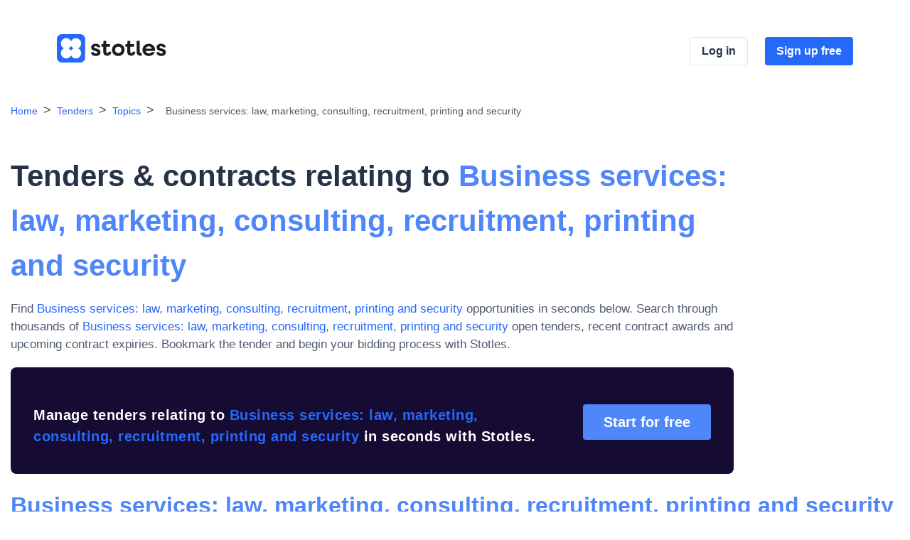

--- FILE ---
content_type: text/html; charset=utf-8
request_url: https://www.stotles.com/explore/notices/topics/79000000/business-services-law-marketing-consulting-recruitment-printing-and-security
body_size: 12426
content:
<!DOCTYPE html>
<html lang="en">
  <head>
    <meta charset="UTF-8">
    <meta name="viewport" content="width=device-width, initial-scale=1, shrink-to-fit=no">
    <title>Find Business services: law, marketing, consulting, recruitment, printing and security Tenders &amp; Contracts in Seconds with Stotles</title>
    <meta name="description" content="Complete coverage of all UKI public sector tenders. Personalise your feed and track every Business services: law, marketing, consulting, recruitment, printing and security opportunity on the market. Unlock thousands more public sector tenders for free today.">

    <!-- Facebook Open Graph data -->
    <meta property="og:title" content="Find Business services: law, marketing, consulting, recruitment, printing and security Tenders &amp; Contracts in Seconds with Stotles" />
    <meta property="og:type" content="website" />
    <meta property="og:url" content="https://app.stotles.com/explore/notices/topics/79000000/business-services-law-marketing-consulting-recruitment-printing-and-security" />
    <meta property="og:image" content="https://app.stotles.com/assets/cover-ae32f5aead198428347599fbc5742835d50b08570bdbbc949c775dc45f82980b.png" />
    <meta property="og:image" content="https://app.stotles.com/assets/cover_square-e0fb6638dd33e1dcb62be2c50588a2befe973d5a609c040485ccbc9cc4ae08c2.png" />
    <meta property="og:description" content="Complete coverage of all UKI public sector tenders. Personalise your feed and track every Business services: law, marketing, consulting, recruitment, printing and security opportunity on the market. Unlock thousands more public sector tenders for free today." />
    <meta property="og:site_name" content="Find Business services: law, marketing, consulting, recruitment, printing and security Tenders &amp; Contracts in Seconds with Stotles" />

    <!-- Twitter Card data -->
    <meta name="twitter:card" content="summary_large_image">
    <meta name="twitter:site" content="@Stotles_Central">
    <meta name="twitter:title" content="Find Business services: law, marketing, consulting, recruitment, printing and security Tenders &amp; Contracts in Seconds with Stotles">
    <meta name="twitter:description" content="Complete coverage of all UKI public sector tenders. Personalise your feed and track every Business services: law, marketing, consulting, recruitment, printing and security opportunity on the market. Unlock thousands more public sector tenders for free today.">
    <meta name="twitter:creator" content="@Stotles_Central">
    <meta name="twitter:image:src" content="https://app.stotles.com/assets/cover-ae32f5aead198428347599fbc5742835d50b08570bdbbc949c775dc45f82980b.png">

      <link href="/explore/notices/topics/79000000/business-services-law-marketing-consulting-recruitment-printing-and-security" rel="canonical">

    <script nonce="pVljna1bGLkETa586Sbuvw==">
//<![CDATA[
      window.features = {"SUBMIT_BUYER_CLEANING":false,"SPEND_DATA":true,"USE_DB_READ_REPLICA_FOR_SEO_PAGES":false,"SUPPLIER_PROFILE_REF_ORG_INFO":false,"RELEVANT_REGION_DATA_FILTER":true,"PAGINATE_SEARCH":true,"SHOW_DEBUG_DATA":false};

//]]>
</script>
    
        <!-- Include js-cookie library -->
    <script src="https://cdn.jsdelivr.net/npm/js-cookie@3.0.5/dist/js.cookie.min.js" crossorigin="anonymous" nonce="pVljna1bGLkETa586Sbuvw==" data-cookieyes="cookieyes-analytics" integrity="sha384-/vxhYfM1LENRhdpZ8dwEsQn/X4VhpbEZSiU4m/FwR+PVpzar4fkEOw8FP9Y+OfQN"></script>

    <!-- Start of Stotles UTM script -->
    <script nonce="pVljna1bGLkETa586Sbuvw==" data-cookieyes="cookieyes-analytics">
//<![CDATA[
      (function(){
        function storeUtmParams() {
          if (Cookies.get("stotles_utm")) {
            return;
          }

          var params = new URLSearchParams(window.location.search);
          var referrer = document.referrer;
          var visitInfo = {
            referrer: referrer,
            url: location.href,
            utmParams: {},
          };

          params.forEach((v, k) => {
            var match = k.match(/utm_(.+)/);
            if (!match || !match[1]) {
              return;
            }
            visitInfo.utmParams[match[1]] = v;
          });

          Cookies.set("stotles_utm", JSON.stringify(visitInfo), { domain: window.stotlesCookieDomain || "stotles.com" });
        }

        function handleConsentUpdate(eventData) {
          const data = eventData.detail;
          if (data.accepted.includes("analytics")) {
            storeUtmParams();
          }
        }

        document.addEventListener('cookieyes_banner_load', (eventData) => {
          const data = eventData.detail;
          if (data.categories.analytics) {
            storeUtmParams();
          } else {
            document.addEventListener('cookieyes_consent_update', handleConsentUpdate);
          }
        });
      })()

//]]>
</script>    <!-- End of Stotles UTM script -->

    <!-- Google Tag Manager -->
    <script nonce="pVljna1bGLkETa586Sbuvw==">
//<![CDATA[
      (function(w,d,s,l,i){
        w[l]=w[l]||[];w[l].push({'gtm.start':new Date().getTime(),event:'gtm.js'});
        var f=d.getElementsByTagName(s)[0],j=d.createElement(s),dl=l!='dataLayer'?'&l='+l:'';
        j.async=true;j.src='https://www.googletagmanager.com/gtm.js?id='+i+dl;
        f.parentNode.insertBefore(j,f);
      })(window,document,'script','dataLayer','GTM-TD886VD');

//]]>
</script>    <!-- End Google Tag Manager -->

      <!-- Start of Amplitude -->
      <script nonce="pVljna1bGLkETa586Sbuvw==">
//<![CDATA[
        !function(){"use strict";!function(e,t){var r=e.amplitude||{_q:[],_iq:{}};if(r.invoked)e.console&&console.error&&console.error("Amplitude snippet has been loaded.");else{var n=function(e,t){e.prototype[t]=function(){return this._q.push({name:t,args:Array.prototype.slice.call(arguments,0)}),this}},s=function(e,t,r){return function(n){e._q.push({name:t,args:Array.prototype.slice.call(r,0),resolve:n})}},o=function(e,t,r){e._q.push({name:t,args:Array.prototype.slice.call(r,0)})},i=function(e,t,r){e[t]=function(){if(r)return{promise:new Promise(s(e,t,Array.prototype.slice.call(arguments)))};o(e,t,Array.prototype.slice.call(arguments))}},a=function(e){for(var t=0;t<g.length;t++)i(e,g[t],!1);for(var r=0;r<m.length;r++)i(e,m[r],!0)};r.invoked=!0;var c=t.createElement("script");c.type="text/javascript",c.integrity="sha384-wV43EzMsYAnBGrsHb4VUxdN6tB8JXGy0aKDBTy82bYrpd1/hIEkpPFqkzEAkLz8X",c.crossOrigin="anonymous",c.async=!0,c.src="https://cdn.amplitude.com/libs/analytics-browser-2.5.3-min.js.gz",c.onload=function(){e.amplitude.runQueuedFunctions||console.log("[Amplitude] Error: could not load SDK")};var u=t.getElementsByTagName("script")[0];u.parentNode.insertBefore(c,u);for(var p=function(){return this._q=[],this},l=["add","append","clearAll","prepend","set","setOnce","unset","preInsert","postInsert","remove","getUserProperties"],d=0;d<l.length;d++)n(p,l[d]);r.Identify=p;for(var f=function(){return this._q=[],this},v=["getEventProperties","setProductId","setQuantity","setPrice","setRevenue","setRevenueType","setEventProperties"],y=0;y<v.length;y++)n(f,v[y]);r.Revenue=f;var g=["getDeviceId","setDeviceId","getSessionId","setSessionId","getUserId","setUserId","setOptOut","setTransport","reset","extendSession"],m=["init","add","remove","track","logEvent","identify","groupIdentify","setGroup","revenue","flush"];a(r),r.createInstance=function(e){return r._iq[e]={_q:[]},a(r._iq[e]),r._iq[e]},e.amplitude=r}}(window,document)}();

//]]>
</script>      <script src="https://cdn.amplitude.com/libs/plugin-session-replay-browser-0.10.1-min.js.gz" crossorigin="anonymous" nonce="pVljna1bGLkETa586Sbuvw==" integrity="sha384-BDtLwrdLmDgdkHwD7P6g/GjH4fJ17a1/ehUVQGgtXB8YMxzb0iQO24r9XZZa9ClH"></script>
      <script nonce="pVljna1bGLkETa586Sbuvw==">
//<![CDATA[
        amplitude.init("09ef1b56902adbcad0f8bb67dd69125b");
        const sessionReplayTracking = window.sessionReplay.plugin({sampleRate: 1});
        amplitude.add(sessionReplayTracking);

//]]>
</script>      <!-- End of Amplitude -->

    <!-- Start of LinkedIn -->
    <script nonce="pVljna1bGLkETa586Sbuvw==">
//<![CDATA[
      _linkedin_partner_id = "2706498";
      window._linkedin_data_partner_ids = window._linkedin_data_partner_ids || [];
      window._linkedin_data_partner_ids.push(_linkedin_partner_id);

//]]>
</script>    <script nonce="pVljna1bGLkETa586Sbuvw==">
//<![CDATA[
      (function(l) {
      if (!l){window.lintrk = function(a,b){window.lintrk.q.push([a,b])};
      window.lintrk.q=[]}
      var s = document.getElementsByTagName("script")[0];
      var b = document.createElement("script");
      b.type = "text/javascript";b.async = true;
      b.src = "https://snap.licdn.com/li.lms-analytics/insight.min.js";
      s.parentNode.insertBefore(b, s);})(window.lintrk);

//]]>
</script>    <!-- End of LinkedIn -->


      <link rel="icon" href="/assets/stotles_logo-8d78500c2c45e53eefeaa674e6a8383c14ba37ce7bebc5921f8b266773e2851e.ico" sizes="32x32" />
      <link rel="icon" href="/assets/stotles_logo-979e5d53ec88dd9000de577146caec15896ad1edf4e4957b9b924a9a011398e9.svg" type="image/svg+xml" />

    <meta name="csrf-param" content="authenticity_token" />
<meta name="csrf-token" content="_c8jnEt94UNtRG-ObohCzzawl8LKAFCx70j9kbICAtAKql7pmlX7vqI437BIVaNZo3YPQizWU45oU9iuwHWUcA" />
    <meta name="action-cable-url" content="/cable" />

    <link rel="stylesheet" href="/packs/css/landing-8fdd25fd.css" media="all" />

    
    <link href="?page=2" rel="next">

  </head>
  <body>
    


<div data-react-class="LandingPage" data-react-props="{&quot;app_root_url&quot;:&quot;https://app.stotles.com/&quot;,&quot;config&quot;:{&quot;descriptor&quot;:&quot;Business services: law, marketing, consulting, recruitment, printing and security&quot;,&quot;object_type&quot;:&quot;tenders&quot;,&quot;category_type&quot;:&quot;cpv_topics&quot;,&quot;records&quot;:[{&quot;id&quot;:10354271,&quot;guid&quot;:&quot;a7b5c1cf-0f6d-404f-aac0-054726e7c62c&quot;,&quot;name&quot;:&quot;Request for Tenders for the Provision of Online Sports and Recreational Facility Management System Including Facility Allocation Capabilities, Facility Booking Capabilities and All Associated Services&quot;,&quot;publish_date&quot;:&quot;2026-01-14&quot;,&quot;close_date&quot;:&quot;2026-02-12&quot;,&quot;currency&quot;:null,&quot;value_src&quot;:null,&quot;description&quot;:&quot;Galway City Council are seeking a reliable and experienced supplier to provide a comprehensive Online Sports and Recreational Facility Management System to support the management of allocations, bookings and payment processing for a wide range of recreational and sports facilities/ venues across multiple locations throughout the city. The system must offer: 1. Robust online platforms capable of managing recurring venue bookings, applications and allocations. 2. Integration with ACT365 access control systems and other comparable platforms to ensure secure and controlled access to venues. The system shall be designed with future proof flexibility, enabling seamless adaptation to changes, upgrades, or replacement of access control products without requiring major redevelopment. The software must be robust, modular, and standards compliant, ensuring long term compatibility with evolving access control technologies. 3. Secure online payment processing to facilitate streamlined financial transactions&quot;,&quot;stage&quot;:&quot;OPEN&quot;,&quot;href&quot;:&quot;/explore/notices/a7b5c1cf-0f6d-404f-aac0-054726e7c62c/request-for-tenders-for-the-provision-of-online-sports-and-recreational-facility-management-system-including-facility-allocation-capabilities-facility-booking-capabilities-and-all-associated-services&quot;,&quot;expiry_date&quot;:null,&quot;buyer&quot;:{&quot;name&quot;:&quot;Galway County Council&quot;}},{&quot;id&quot;:10354340,&quot;guid&quot;:&quot;924b0bbf-9a8f-4157-a487-deef1a75f959&quot;,&quot;name&quot;:&quot;Cambridge City Council - Strategic Asset Management Review&quot;,&quot;publish_date&quot;:&quot;2026-01-14&quot;,&quot;close_date&quot;:&quot;2026-02-02&quot;,&quot;currency&quot;:&quot;GBP&quot;,&quot;value_src&quot;:100000.0,&quot;description&quot;:&quot;Cambridge City Council is seeking to procure specialist professional services to support a review and update of its approach to General Fund asset management. The Council owns a diverse portfolio of commercial, community and operational assets which play a critical role in service delivery, income generation and the achievement of wider objectives including net zero, community wealth building and placemaking. The Council requires support to ensure that future decisions about investment, retention, upgrade or disposal of these assets are informed by a robust, transparent and evidence-based framework.\n\nThe requirement is for a consultant team to work with Council officers to collect, consolidate and, where necessary, estimate information relating to asset condition, compliance, financial performance, environmental impact and socio-economic value. This information will be used to develop a multi-criteria decision-making framework and associated tools, enabling consistent strategic assessment of the General Fund portfolio. The commission will also include making preliminary, non-binding recommendations on asset strategy; advising on corporate landlord approaches, reduced or peppercorn rents, and biodiversity net gain; and updating the Council’s Strategic Asset Management Plan. The Council is seeking outputs that are proportionate, legally robust, and capable of being maintained and updated by officers over time.\nKeywords:\nconsultancy&quot;,&quot;stage&quot;:&quot;OPEN&quot;,&quot;href&quot;:&quot;/explore/notices/924b0bbf-9a8f-4157-a487-deef1a75f959/cambridge-city-council-strategic-asset-management-review&quot;,&quot;expiry_date&quot;:null,&quot;buyer&quot;:{&quot;name&quot;:&quot;Cambridge City Council&quot;}},{&quot;id&quot;:10353726,&quot;guid&quot;:&quot;04a27413-d400-4304-8ae3-5265bd6591f7&quot;,&quot;name&quot;:&quot;Open Competition for the Provision of Automatic Gates, Doors, Barriers and Turnstiles Servicing, Maintenance and Associated Planned and Reactive Maintenance. 489&quot;,&quot;publish_date&quot;:&quot;2026-01-14&quot;,&quot;close_date&quot;:&quot;2026-02-16&quot;,&quot;currency&quot;:null,&quot;value_src&quot;:null,&quot;description&quot;:&quot;Maynooth University - Tender for Automatic Door Service, Maintenance, and Associated Repair. Maynooth University is looking to establish a contract with a single supplier to deliver Automatic Gates, Doors, Barriers and Turnstiles Servicing, Maintenance and Associated Planned and Reactive Maintenance. This procurement relates to the procurement of a contractor to provide the delivery of Gates, Doors, Barriers and Turnstiles Servicing, Maintenance and Associated Planned Maintenance and Reactive planned preventative maintenance and reactive maintenance service which entails the establishment of a service engineer presence to carry out planned preventative maintenance and reactive maintenance on all Gates, Doors, Barriers and Turnstiles Servicing, Maintenance and Associated Planned Maintenance and Reactive within the University, across North and South Campus, during normal office hours.&quot;,&quot;stage&quot;:&quot;OPEN&quot;,&quot;href&quot;:&quot;/explore/notices/04a27413-d400-4304-8ae3-5265bd6591f7/open-competition-for-the-provision-of-automatic-gates-doors-barriers-and-turnstiles-servicing-maintenance-and-associated-planned-and-reactive-maintenance-489&quot;,&quot;expiry_date&quot;:null,&quot;buyer&quot;:{&quot;name&quot;:&quot;Maynooth University&quot;}},{&quot;id&quot;:10354277,&quot;guid&quot;:&quot;253c326a-ba5c-4f7a-94c6-d9570d64804e&quot;,&quot;name&quot;:&quot;Call for Tender (CFT) to carry out a Feasibility Study for the establishment of a Blue Biorefinery&quot;,&quot;publish_date&quot;:&quot;2026-01-14&quot;,&quot;close_date&quot;:&quot;2026-02-04&quot;,&quot;currency&quot;:null,&quot;value_src&quot;:null,&quot;description&quot;:&quot;Munster Technological University is seeking tenders from competent providers for the supply of a feasibility study to determine the economic and technical feasibility of a blue biorefinery in Castletownbere. Full details are in the tender document attached to this Contract Notice.&quot;,&quot;stage&quot;:&quot;OPEN&quot;,&quot;href&quot;:&quot;/explore/notices/253c326a-ba5c-4f7a-94c6-d9570d64804e/call-for-tender-cft-to-carry-out-a-feasibility-study-for-the-establishment-of-a-blue-biorefinery&quot;,&quot;expiry_date&quot;:null,&quot;buyer&quot;:{&quot;name&quot;:&quot;Munster Technological University&quot;}},{&quot;id&quot;:10353617,&quot;guid&quot;:&quot;a0465dc9-1e0b-4877-8d66-ca4cf3c530c9&quot;,&quot;name&quot;:&quot;Feasibility Study Preparation for a Multi Purpose Sports Centre&quot;,&quot;publish_date&quot;:&quot;2026-01-13&quot;,&quot;close_date&quot;:&quot;2026-02-12&quot;,&quot;currency&quot;:&quot;EUR&quot;,&quot;value_src&quot;:30000.0,&quot;description&quot;:&quot;Prepare a feasibility study to assess the need for a multi purpose sports centre in Tullow County Carlow. Reason for feasibility Study The feasibility study will be used for a future grant application for the first step of the Large Scale Sports Infrastructure Fund. This fund will be used to prepare tender documents and designs and subsequently grant funding to buiold a multi purpose sports centre in Tullow County Carlow.&quot;,&quot;stage&quot;:&quot;OPEN&quot;,&quot;href&quot;:&quot;/explore/notices/a0465dc9-1e0b-4877-8d66-ca4cf3c530c9/feasibility-study-preparation-for-a-multi-purpose-sports-centre&quot;,&quot;expiry_date&quot;:null,&quot;buyer&quot;:{&quot;name&quot;:&quot;Tullow and South Leinster Sports Company Limited By Guarantee&quot;}},{&quot;id&quot;:10353529,&quot;guid&quot;:&quot;4404c3e3-3309-4c8f-a956-deee0117f540&quot;,&quot;name&quot;:&quot;Tender for the Provision of a Remote Clinical Coding Service to RDash NHS FT&quot;,&quot;publish_date&quot;:&quot;2026-01-13&quot;,&quot;close_date&quot;:&quot;2026-02-13&quot;,&quot;currency&quot;:&quot;GBP&quot;,&quot;value_src&quot;:50000.0,&quot;description&quot;:&quot;For the Provision of a Remote Clinical Coding Service to Rotherham Doncaster and South Humber NHS FT\r\n\r\nAdditional information: \r\nTo express interest and participate in the tender, please register and apply via Atamis e-sourcing portal https://health-family.force.com/s/Welcome.\r\n\r\nShould Tenderers have any queries, or having problems using the portal, they should contact Helpdesk at:\r\n\r\nPhone: 0800 9956035\r\n\r\nE-mail: support-health@atamis.co.uk&quot;,&quot;stage&quot;:&quot;OPEN&quot;,&quot;href&quot;:&quot;/explore/notices/4404c3e3-3309-4c8f-a956-deee0117f540/tender-for-the-provision-of-a-remote-clinical-coding-service-to-rdash-nhs-ft&quot;,&quot;expiry_date&quot;:null,&quot;buyer&quot;:{&quot;name&quot;:&quot;Rotherham, Doncaster and South Humber NHS FT&quot;}},{&quot;id&quot;:10353387,&quot;guid&quot;:&quot;430998f6-964a-4c4c-b541-36dfd4c0cb4a&quot;,&quot;name&quot;:&quot;Appointment to Design a System Leadership Programme for Medr and the Tertiary Education Sector&quot;,&quot;publish_date&quot;:&quot;2026-01-13&quot;,&quot;close_date&quot;:&quot;2026-02-04&quot;,&quot;currency&quot;:null,&quot;value_src&quot;:null,&quot;description&quot;:&quot;The aim of this contract is to work with Medr and the tertiary education sector to design detailed proposals for a leadership development programme suitable for current and aspiring senior leaders across the whole sector.  The contract does not include delivery of the programme, which will be the subject of a separate procurement exercise at a later date.Objectives:To work with Medr and tertiary sector providers, representative bodies and relevant trade unions to develop proposals for a senior and system leadership development programme for the tertiary sector in Wales which will:Support the professional development of current and aspiring senior leaders in the tertiary sector;Secure the engagement of sector leaders with the potential to influence system-wide change and improvement;Support a pipeline of diverse and talented senior leaders;Foster strong cross-sector relationships and collaboration in service of the sector’s shared goals, with a particular focus on the strategic aims and commitments set out in Medr’s strategic plan 2025-2030;Build capacity in the sector for collaborative planning, programme and project delivery;Support the wellbeing of senior leaders in the tertiary sector;Align with relevant professional standards for sector leaders, including the professional standards for FE and work-based learning leaders in Wales;Build on previous leadership development programmes, and incorporate the elements which participants valued most;Ensure sustainable outcomes for participants, such as communities of practice; andReflect the diverse needs of different parts of the tertiary sector, including the varying leadership roles and levels in different types of provider.To identify existing leadership development programmes available to the tertiary sector, and ensure that the proposed approach will complement rather than duplicating these.To explore the appetite and opportunities for accrediting the outcomes of leadership development.To identify the benefits and potential unintended consequences of a sector-wide leadership development programme.To identify potential levels of demand for the programme over the next five years.  This should include clear recommendations on the target cohort(s) for the programme, including regarding options for those who have taken part in other leadership training with similar or overlapping content in recent years.NOTE: The authority is using eTenderwales to carry out this procurement process. To obtain further information record your interest on Sell2Wales at https://www.sell2wales.gov.wales/search/search_switch.aspx?ID=159925\n\nPlease see eTenderwales for further details:Project ID: 61680ITT ID: 122275(WA Ref:159925)The buyer considers that this contract is suitable for consortia bidding.&quot;,&quot;stage&quot;:&quot;OPEN&quot;,&quot;href&quot;:&quot;/explore/notices/430998f6-964a-4c4c-b541-36dfd4c0cb4a/appointment-to-design-a-system-leadership-programme-for-medr-and-the-tertiary-education-sector&quot;,&quot;expiry_date&quot;:null,&quot;buyer&quot;:{&quot;name&quot;:&quot;Commission for Tertiary Education and Research (Medr)&quot;}},{&quot;id&quot;:10353042,&quot;guid&quot;:&quot;7d8d86ca-177e-45b0-850b-8a3927c2205b&quot;,&quot;name&quot;:&quot;ET2601- RFT for the provision of Event Management and Related Services to the RSA&quot;,&quot;publish_date&quot;:&quot;2026-01-13&quot;,&quot;close_date&quot;:&quot;2026-02-12&quot;,&quot;currency&quot;:&quot;EUR&quot;,&quot;value_src&quot;:8500000.0,&quot;description&quot;:&quot;The RSA is seeking tenders for event management and related services as further described in the RFT documents attached to this notice. The RSA intends to hold an in-person Tenderers&#39; Briefing on the morning of Wednesday 21 January 2026 during which the RFT documentation and Tender submission requirements will be explained in order to aid Tenderers in the preparation of their Tenders - see section 4.6 of the RFT document for more information. Tenderers are strongly encouraged to attend the Tenderers Briefing.&quot;,&quot;stage&quot;:&quot;OPEN&quot;,&quot;href&quot;:&quot;/explore/notices/7d8d86ca-177e-45b0-850b-8a3927c2205b/et2601-rft-for-the-provision-of-event-management-and-related-services-to-the-rsa&quot;,&quot;expiry_date&quot;:null,&quot;buyer&quot;:{&quot;name&quot;:&quot;Road Safety Authority (RSA)&quot;}},{&quot;id&quot;:10353360,&quot;guid&quot;:&quot;f8dfd467-5d54-4e9e-9d64-b04b5bae3b54&quot;,&quot;name&quot;:&quot;Andium Homes - Legal Services (Locally Registered Firms Only)&quot;,&quot;publish_date&quot;:&quot;2026-01-13&quot;,&quot;close_date&quot;:&quot;2026-01-23&quot;,&quot;currency&quot;:null,&quot;value_src&quot;:null,&quot;description&quot;:&quot;(Locally Registered Firms Only)\nAndium Homes Limited is a wholly States of Jersey owned company created in 2014 to provide dedicated, ring-fenced housing solutions.  \n\nWe are a not-for-profit organisation, with all surpluses re-invested into providing more and better homes. Our business model enables us to improve the quality of our homes and to develop new homes. We are a company limited by guarantee, with the States of Jersey being our sole Guarantor.  \n\nWe also play a key role in the delivery of affordable homes for purchase, where buyers can defer a portion of the first-time buyer purchase price through our Andium Home-Buy Scheme.  \n\nBackground information is available on our website (www.andiumhomes.je).  \n\nWe are seeking to test the market for a legal services partner (or partners) to support us in delivering legal services in the following areas:  \n\nPackage A: Corporate, Employment and Regulatory \nPackage B: Residential Management, Residential Conveyancing and Commercial Development\nKeywords:\nLegal&quot;,&quot;stage&quot;:&quot;OPEN&quot;,&quot;href&quot;:&quot;/explore/notices/f8dfd467-5d54-4e9e-9d64-b04b5bae3b54/andium-homes-legal-services-locally-registered-firms-only&quot;,&quot;expiry_date&quot;:null,&quot;buyer&quot;:{&quot;name&quot;:&quot;Andium Homes Limited&quot;}},{&quot;id&quot;:10352474,&quot;guid&quot;:&quot;715f9e10-4600-4944-85bc-c1045fafa1cd&quot;,&quot;name&quot;:&quot;Invitation to tender for Bord Bia’s Creative Agency for B2C Beef Campaign Netherlands and Belgium&quot;,&quot;publish_date&quot;:&quot;2026-01-12&quot;,&quot;close_date&quot;:&quot;2026-02-09&quot;,&quot;currency&quot;:&quot;EUR&quot;,&quot;value_src&quot;:350000.0,&quot;description&quot;:&quot;Bord Bia, the Irish Food Board is seeking a creative and strategic partner to support the development and execution of integrated marketing and branding initiatives for Irish Beef in the Dutch and Belgian markets, as well as a smaller quantity of ad-hoc international work.&quot;,&quot;stage&quot;:&quot;OPEN&quot;,&quot;href&quot;:&quot;/explore/notices/715f9e10-4600-4944-85bc-c1045fafa1cd/invitation-to-tender-for-bord-bia-s-creative-agency-for-b2c-beef-campaign-netherlands-and-belgium&quot;,&quot;expiry_date&quot;:null,&quot;buyer&quot;:{&quot;name&quot;:&quot;Bord Bia (Irish Food Board)&quot;}},{&quot;id&quot;:10352868,&quot;guid&quot;:&quot;5b4db0dd-1d03-4fbe-912c-fb45361e92da&quot;,&quot;name&quot;:&quot;CWC25153 Commercial Opportunities Program MW&quot;,&quot;publish_date&quot;:&quot;2026-01-12&quot;,&quot;close_date&quot;:&quot;2026-02-09&quot;,&quot;currency&quot;:null,&quot;value_src&quot;:null,&quot;description&quot;:&quot;The Council is seeking to understand the range of commercial opportunities that could be introduced across its land and property holdings. These could include, but are not limited to, advertising, renewable energy generation, telecoms infrastructure, retail or office leasing, digital services, concessions, or any other commercially viable models.\nKeywords:\nadditional Income projects&quot;,&quot;stage&quot;:&quot;OPEN&quot;,&quot;href&quot;:&quot;/explore/notices/5b4db0dd-1d03-4fbe-912c-fb45361e92da/cwc25153-commercial-opportunities-program-mw&quot;,&quot;expiry_date&quot;:null,&quot;buyer&quot;:{&quot;name&quot;:&quot;Wolverhampton City Council&quot;}},{&quot;id&quot;:10353051,&quot;guid&quot;:&quot;224883a9-b460-46f1-8850-05b15ffe1570&quot;,&quot;name&quot;:&quot;ID 6003473 - CITB NI - Provision of a Graphic Design, Artwork and Print Management Service&quot;,&quot;publish_date&quot;:&quot;2026-01-12&quot;,&quot;close_date&quot;:&quot;2026-02-06&quot;,&quot;currency&quot;:null,&quot;value_src&quot;:null,&quot;description&quot;:&quot;The Construction Industry Training Board Northern Ireland (CITB NI) (The Buyer) is a non-departmental public body sponsored by the Department for the Economy (DfE). The Buyer requires a Supplier to provide a comprehensive, reliable, and efficient graphic design, artwork and print management service for electronic publications and printed documents for the construction industry. The Supplier will also be required to provide a print management function (and if necessary, may sub-contract the print element as required). The Supplier will be responsible for the quality and delivery of the final print products. The Supplier must provide the service through all stages from initial concept to production-ready format for a range of online and printed documents, which may include reports, research literature, factsheets, leaflets, adverts, public notices, branding materials, digital magazines and website page design. In all cases, the Buyer will own the rights to all design elements, documents and artwork delivered under any work commissioned through this contract.&quot;,&quot;stage&quot;:&quot;OPEN&quot;,&quot;href&quot;:&quot;/explore/notices/224883a9-b460-46f1-8850-05b15ffe1570/id-6003473-citb-ni-provision-of-a-graphic-design-artwork-and-print-management-service&quot;,&quot;expiry_date&quot;:null,&quot;buyer&quot;:{&quot;name&quot;:&quot;CPD - Supplies and Services Division&quot;}}]},&quot;topic_linkspam&quot;:{&quot;similar_topics&quot;:[{&quot;text&quot;:&quot;Legal advisory and representation services&quot;,&quot;path&quot;:&quot;/explore/notices/topics/79110000/legal-advisory-and-representation-services&quot;},{&quot;text&quot;:&quot;Patent and copyright consultancy services&quot;,&quot;path&quot;:&quot;/explore/notices/topics/79120000/patent-and-copyright-consultancy-services&quot;},{&quot;text&quot;:&quot;Legal documentation and certification services&quot;,&quot;path&quot;:&quot;/explore/notices/topics/79130000/legal-documentation-and-certification-services&quot;},{&quot;text&quot;:&quot;Legal advisory and information services&quot;,&quot;path&quot;:&quot;/explore/notices/topics/79140000/legal-advisory-and-information-services&quot;},{&quot;text&quot;:&quot;Accounting and auditing services&quot;,&quot;path&quot;:&quot;/explore/notices/topics/79210000/accounting-and-auditing-services&quot;},{&quot;text&quot;:&quot;Fiscal services&quot;,&quot;path&quot;:&quot;/explore/notices/topics/79220000/fiscal-services&quot;},{&quot;text&quot;:&quot;Market research services&quot;,&quot;path&quot;:&quot;/explore/notices/topics/79310000/market-research-services&quot;},{&quot;text&quot;:&quot;Public-opinion polling services&quot;,&quot;path&quot;:&quot;/explore/notices/topics/79320000/public-opinion-polling-services&quot;},{&quot;text&quot;:&quot;Statistical services&quot;,&quot;path&quot;:&quot;/explore/notices/topics/79330000/statistical-services&quot;}],&quot;buyers_by_topic&quot;:[{&quot;text&quot;:&quot;Ministry of Defence&quot;,&quot;path&quot;:&quot;/explore/buyers/54379/ministry-of-defence&quot;},{&quot;text&quot;:&quot;Department for Environment, Food and Rural Affairs (DEFRA)&quot;,&quot;path&quot;:&quot;/explore/buyers/73805/department-for-environment-food-and-rural-affairs-defra&quot;},{&quot;text&quot;:&quot;NHS Midlands and Lancashire CSU&quot;,&quot;path&quot;:&quot;/explore/buyers/238222/nhs-midlands-and-lancashire-csu&quot;},{&quot;text&quot;:&quot;UK Shared Business Services Ltd&quot;,&quot;path&quot;:&quot;/explore/buyers/14664/uk-shared-business-services-ltd&quot;},{&quot;text&quot;:&quot;Suffolk County Council&quot;,&quot;path&quot;:&quot;/explore/buyers/2869/suffolk-county-council&quot;},{&quot;text&quot;:&quot;London Borough of Haringey&quot;,&quot;path&quot;:&quot;/explore/buyers/669/london-borough-of-haringey&quot;},{&quot;text&quot;:&quot;UK Research \u0026 Innovation&quot;,&quot;path&quot;:&quot;/explore/buyers/216538/uk-research-innovation&quot;},{&quot;text&quot;:&quot;Bristol City Council&quot;,&quot;path&quot;:&quot;/explore/buyers/374/bristol-city-council&quot;},{&quot;text&quot;:&quot;NHS England&quot;,&quot;path&quot;:&quot;/explore/buyers/7853/nhs-england&quot;},{&quot;text&quot;:&quot;National Highways Limited&quot;,&quot;path&quot;:&quot;/explore/buyers/251734/national-highways-limited&quot;},{&quot;text&quot;:&quot;Midlands and Lancashire Commissioning Support Unit&quot;,&quot;path&quot;:&quot;/explore/buyers/438/midlands-and-lancashire-commissioning-support-unit&quot;},{&quot;text&quot;:&quot;Cumbria County Council&quot;,&quot;path&quot;:&quot;/explore/buyers/8385/cumbria-county-council&quot;},{&quot;text&quot;:&quot;Leeds City Council&quot;,&quot;path&quot;:&quot;/explore/buyers/5161/leeds-city-council&quot;},{&quot;text&quot;:&quot;London Borough of Waltham Forest&quot;,&quot;path&quot;:&quot;/explore/buyers/375/london-borough-of-waltham-forest&quot;},{&quot;text&quot;:&quot;Ministry of Justice&quot;,&quot;path&quot;:&quot;/explore/buyers/1931/ministry-of-justice&quot;}],&quot;sources_by_topic&quot;:[{&quot;text&quot;:&quot;Bluelight&quot;,&quot;path&quot;:&quot;/explore/notices/sources/bluelight&quot;},{&quot;text&quot;:&quot;Contracts Finder&quot;,&quot;path&quot;:&quot;/explore/notices/sources/contracts-finder&quot;},{&quot;text&quot;:&quot;eTenders Ireland&quot;,&quot;path&quot;:&quot;/explore/notices/sources/etenders-ireland&quot;},{&quot;text&quot;:&quot;eTenders Northern Ireland&quot;,&quot;path&quot;:&quot;/explore/notices/sources/etenders-northern-ireland&quot;},{&quot;text&quot;:&quot;\&quot;Find-a-Tender\&quot;&quot;,&quot;path&quot;:&quot;/explore/notices/sources/find-a-tender&quot;},{&quot;text&quot;:&quot;Procontracts&quot;,&quot;path&quot;:&quot;/explore/notices/sources/procontracts&quot;},{&quot;text&quot;:&quot;Public Contracts Scotland&quot;,&quot;path&quot;:&quot;/explore/notices/sources/public-contracts-scotland&quot;},{&quot;text&quot;:&quot;Sell2Wales&quot;,&quot;path&quot;:&quot;/explore/notices/sources/sell2wales&quot;},{&quot;text&quot;:&quot;Ted (OJEU)&quot;,&quot;path&quot;:&quot;/explore/notices/sources/ted-ojeu&quot;}]},&quot;total_results_count&quot;:520,&quot;current_page&quot;:1,&quot;extra_params_for_paging&quot;:null,&quot;query_based_topic_linkspam&quot;:null}" data-hydrate="t" data-react-cache-id="LandingPage-0"><div class="K4ZmKMJ8l6aX1BUWfiHp__landingPage___"><header class="uKCbO87NV7HBWTolyGNI__header___"><div class="PScPfqSEUjwzi0CaDgIw__headerInner___"><a href="https://www.stotles.com" data-id="explore_articles"><img class="kWE8ypHRlOcVimP9TNs3__topnavLogo___" src="/packs/static/app/assets/images/stotles_logo_and_typeface-ea04e512f9ffa6745670.svg" alt="Stotles logo"/></a><div class="ORa94AvqIyn6a65H6a8V__navSignUp___"><a target="_self" href="https://app.stotles.com/users/sign_in?utm_source=seo_lp" class="rXl4zhhbHTDkNjbXRvgG__headerSignInButton___" data-id="login_cta">Log in</a><a target="_self" href="https://app.stotles.com/get-started?utm_source=seo_lp" class="tsk8GkHLYtmDrxNKQQKA__signUpButton___" data-id="signup_cta">Sign up free</a></div></div></header><main><nav aria-label="breadcrumbs"><ol><li class="Whfa9SHYysQHQP61RUX___separator___"><a href="/" class="j0Zx5zb3EN7oJwenZ7W0__crumbLink___">Home</a></li><li class="Whfa9SHYysQHQP61RUX___separator___"><a href="/explore/search" class="j0Zx5zb3EN7oJwenZ7W0__crumbLink___">Tenders</a></li><li class="Whfa9SHYysQHQP61RUX___separator___"><a href="/explore/search/topics" class="j0Zx5zb3EN7oJwenZ7W0__crumbLink___">Topics</a></li><li class="Whfa9SHYysQHQP61RUX___separator___"><span class="jEcWbshv8HHft83CCkZx__crumb___">Business services: law, marketing, consulting, recruitment, printing and security</span></li></ol></nav><section class="iVyzUEPPLZXq3ngtc5Q3__headerSection___"><div><h1>Tenders &amp; contracts relating to <em class="D6fui6Fbis4BxpBHN1qe__subjectName___">Business services: law, marketing, consulting, recruitment, printing and security</em></h1><p>Find <span class="CtNiHHIIaTA6EbXJhVIe__bodyBuyerName___">Business services: law, marketing, consulting, recruitment, printing and security</span> opportunities in seconds below. Search through thousands of<!-- --> <span class="CtNiHHIIaTA6EbXJhVIe__bodyBuyerName___">Business services: law, marketing, consulting, recruitment, printing and security</span> <!-- -->open tenders, recent contract awards and upcoming contract expiries<!-- -->. Bookmark the tender and begin your bidding process with Stotles.</p><div class="_32ateRuRRJg1h1WgEwd__navyBoxHorizontal___ qtfOcQFPo6umebXC40HP__promo___"><h3 class="PPFg2KM3Y2VWphYwNaET__promoText___">Manage tenders relating to <em class="HEvRjl3vB1CoZAtK4hK2__promoSubjectName___">Business services: law, marketing, consulting, recruitment, printing and security</em> in seconds with Stotles.</h3><a href="https://app.stotles.com/get-started?utm_source=seo_lp" data-id="signup_cta" class="cv1Ya7V5DLo1U0u7QjrR__blueButton___ IqQ7001bL4apDhAI5VJ7__button___ T7E8dwYe0g2YEtpB2KeG__promoButton___">Start for free</a></div></div><div class="Zxc4CBTXuvOB1St1GCYg__transparentSquare___"></div></section><section><h2 class="I7yik3DcIEfL8YiT3MiN__header___"><em class="D6fui6Fbis4BxpBHN1qe__subjectName___">Business services: law, marketing, consulting, recruitment, printing and security</em> tenders &amp; contracts</h2><ul class="yyeIA90Nh8qyvaBssCo7__otherPages___" id="records"><li class="hA1aOE6_HJPaao5WxKkc__active___"><div class="p8QDmYOexMnzGtXecq7L__tab___">Open opportunities</div></li><li><a href="?type=recent_awards" class="p8QDmYOexMnzGtXecq7L__tab___ cKkvLBSXDHF3dnuQRzjK__inactiveTab___">Recent awards</a></li><li><a href="?type=upcoming_expiries" class="p8QDmYOexMnzGtXecq7L__tab___ cKkvLBSXDHF3dnuQRzjK__inactiveTab___">Upcoming contract expiries</a></li></ul><div id="records"><div><ul class="xtpWeQzEZ3B4Uh4vn4Yr__expandableRecordList___"><li class="hqOL4VbPPlsWAOMRVuPQ__recordListItem___"><div class="k7tNKYctOuTgahWauAwR__itemHeader___"><span class="LKnSDamhJPkbLl_GQnAZ__stage___ _ea8plTZR5v4_En1Uy4J__stage___ Yb7x9gxbjHsODQrntCEg__green___"><span class="OsG_2ZIP1BpeWOF4a3gu__dot___ WeDk6EzxBPB0o16b415V__dot-green___"></span> <!-- -->Open</span><p class="DPzF52E2Ae8mXt7G8bJD__publishDate___">Published <!-- -->a day ago</p></div><h3 class="lJNWcsrtDMc5w09Yuk71__itemTitle___"><a href="/explore/notices/a7b5c1cf-0f6d-404f-aac0-054726e7c62c/request-for-tenders-for-the-provision-of-online-sports-and-recreational-facility-management-system-including-facility-allocation-capabilities-facility-booking-capabilities-and-all-associated-services" target="_blank" data-id="explore_articles" rel="noreferrer">Request for Tenders for the Provision of Online Sports and Recreational Facility Management System Including Facility Allocation Capabilities, Facility Booking Capabilities and All Associated Services</a></h3><div class="bSkXN1rhtpdVRkqwOAus__detailsWrapper___"><span class="yX4YBaaCCrYoRswX46gC__recordDetail___"><img height="14" width="14" src="/packs/static/app/assets/images/icons/field_time-aa0785d8217ea6bc7ab8.svg" alt="time-icon"/>Close date: <!-- -->12/02/2026</span></div><p class="CetCruPHmBlFLrHhnDHf__recordDescription___">Galway City Council are seeking a reliable and experienced supplier to provide a comprehensive Online Sports and Recreational Facility Management System to support the management of allocations, bookings and payment processing for a wide range of recreati...<!-- --> <button>Read more<!-- --> <img height="12" width="12" src="/packs/static/app/assets/images/icons/down-20c9f313d596277b1318.svg" alt="down-icon" class=""/></button></p></li><li class="hqOL4VbPPlsWAOMRVuPQ__recordListItem___"><div class="k7tNKYctOuTgahWauAwR__itemHeader___"><span class="LKnSDamhJPkbLl_GQnAZ__stage___ _ea8plTZR5v4_En1Uy4J__stage___ Yb7x9gxbjHsODQrntCEg__green___"><span class="OsG_2ZIP1BpeWOF4a3gu__dot___ WeDk6EzxBPB0o16b415V__dot-green___"></span> <!-- -->Open</span><p class="DPzF52E2Ae8mXt7G8bJD__publishDate___">Published <!-- -->a day ago</p></div><h3 class="lJNWcsrtDMc5w09Yuk71__itemTitle___"><a href="/explore/notices/924b0bbf-9a8f-4157-a487-deef1a75f959/cambridge-city-council-strategic-asset-management-review" target="_blank" data-id="explore_articles" rel="noreferrer">Cambridge City Council - Strategic Asset Management Review</a></h3><div class="bSkXN1rhtpdVRkqwOAus__detailsWrapper___"><span class="yX4YBaaCCrYoRswX46gC__recordDetail___"><img height="14" width="14" src="/packs/static/app/assets/images/icons/tag-7a20ad9380757e7c6189.svg" alt="price-tag-icon"/>100,000 GBP</span><span class="yX4YBaaCCrYoRswX46gC__recordDetail___"><img height="14" width="14" src="/packs/static/app/assets/images/icons/field_time-aa0785d8217ea6bc7ab8.svg" alt="time-icon"/>Close date: <!-- -->02/02/2026</span></div><p class="CetCruPHmBlFLrHhnDHf__recordDescription___">Cambridge City Council is seeking to procure specialist professional services to support a review and update of its approach to General Fund asset management. The Council owns a diverse portfolio of commercial, community and operational assets which play ...<!-- --> <button>Read more<!-- --> <img height="12" width="12" src="/packs/static/app/assets/images/icons/down-20c9f313d596277b1318.svg" alt="down-icon" class=""/></button></p></li><li class="hqOL4VbPPlsWAOMRVuPQ__recordListItem___"><div class="k7tNKYctOuTgahWauAwR__itemHeader___"><span class="LKnSDamhJPkbLl_GQnAZ__stage___ _ea8plTZR5v4_En1Uy4J__stage___ Yb7x9gxbjHsODQrntCEg__green___"><span class="OsG_2ZIP1BpeWOF4a3gu__dot___ WeDk6EzxBPB0o16b415V__dot-green___"></span> <!-- -->Open</span><p class="DPzF52E2Ae8mXt7G8bJD__publishDate___">Published <!-- -->a day ago</p></div><h3 class="lJNWcsrtDMc5w09Yuk71__itemTitle___"><a href="/explore/notices/04a27413-d400-4304-8ae3-5265bd6591f7/open-competition-for-the-provision-of-automatic-gates-doors-barriers-and-turnstiles-servicing-maintenance-and-associated-planned-and-reactive-maintenance-489" target="_blank" data-id="explore_articles" rel="noreferrer">Open Competition for the Provision of Automatic Gates, Doors, Barriers and Turnstiles Servicing, Maintenance and Associated Planned and Reactive Maintenance. 489</a></h3><div class="bSkXN1rhtpdVRkqwOAus__detailsWrapper___"><span class="yX4YBaaCCrYoRswX46gC__recordDetail___"><img height="14" width="14" src="/packs/static/app/assets/images/icons/field_time-aa0785d8217ea6bc7ab8.svg" alt="time-icon"/>Close date: <!-- -->16/02/2026</span></div><p class="CetCruPHmBlFLrHhnDHf__recordDescription___">Maynooth University - Tender for Automatic Door Service, Maintenance, and Associated Repair. Maynooth University is looking to establish a contract with a single supplier to deliver Automatic Gates, Doors, Barriers and Turnstiles Servicing, Maintenance an...<!-- --> <button>Read more<!-- --> <img height="12" width="12" src="/packs/static/app/assets/images/icons/down-20c9f313d596277b1318.svg" alt="down-icon" class=""/></button></p></li><div class="_32ateRuRRJg1h1WgEwd__navyBoxHorizontal___"><h3 class="JmvHYRxGmfpQ4f6u1yh6__largePromoText___">Get alerts on <em class="HEvRjl3vB1CoZAtK4hK2__promoSubjectName___">Business services: law, marketing, consulting, recruitment, printing and security</em> tenders &amp; contracts straight to your inbox</h3><a href="https://app.stotles.com/get-started?utm_source=seo_lp" data-id="signup_cta" class="cv1Ya7V5DLo1U0u7QjrR__blueButton___ IqQ7001bL4apDhAI5VJ7__button___ DmIYudrBk0nbj794UyuP__largePromoButton___">Sign up free</a></div><li class="hqOL4VbPPlsWAOMRVuPQ__recordListItem___"><div class="k7tNKYctOuTgahWauAwR__itemHeader___"><span class="LKnSDamhJPkbLl_GQnAZ__stage___ _ea8plTZR5v4_En1Uy4J__stage___ Yb7x9gxbjHsODQrntCEg__green___"><span class="OsG_2ZIP1BpeWOF4a3gu__dot___ WeDk6EzxBPB0o16b415V__dot-green___"></span> <!-- -->Open</span><p class="DPzF52E2Ae8mXt7G8bJD__publishDate___">Published <!-- -->a day ago</p></div><h3 class="lJNWcsrtDMc5w09Yuk71__itemTitle___"><a href="/explore/notices/253c326a-ba5c-4f7a-94c6-d9570d64804e/call-for-tender-cft-to-carry-out-a-feasibility-study-for-the-establishment-of-a-blue-biorefinery" target="_blank" data-id="explore_articles" rel="noreferrer">Call for Tender (CFT) to carry out a Feasibility Study for the establishment of a Blue Biorefinery</a></h3><div class="bSkXN1rhtpdVRkqwOAus__detailsWrapper___"><span class="yX4YBaaCCrYoRswX46gC__recordDetail___"><img height="14" width="14" src="/packs/static/app/assets/images/icons/field_time-aa0785d8217ea6bc7ab8.svg" alt="time-icon"/>Close date: <!-- -->04/02/2026</span></div><p class="CetCruPHmBlFLrHhnDHf__recordDescription___">Munster Technological University is seeking tenders from competent providers for the supply of a feasibility study to determine the economic and technical feasibility of a blue biorefinery in Castletownbere. Full details are in the tender document attache...<!-- --> <button>Read more<!-- --> <img height="12" width="12" src="/packs/static/app/assets/images/icons/down-20c9f313d596277b1318.svg" alt="down-icon" class=""/></button></p></li><li class="hqOL4VbPPlsWAOMRVuPQ__recordListItem___"><div class="k7tNKYctOuTgahWauAwR__itemHeader___"><span class="LKnSDamhJPkbLl_GQnAZ__stage___ _ea8plTZR5v4_En1Uy4J__stage___ Yb7x9gxbjHsODQrntCEg__green___"><span class="OsG_2ZIP1BpeWOF4a3gu__dot___ WeDk6EzxBPB0o16b415V__dot-green___"></span> <!-- -->Open</span><p class="DPzF52E2Ae8mXt7G8bJD__publishDate___">Published <!-- -->2 days ago</p></div><h3 class="lJNWcsrtDMc5w09Yuk71__itemTitle___"><a href="/explore/notices/a0465dc9-1e0b-4877-8d66-ca4cf3c530c9/feasibility-study-preparation-for-a-multi-purpose-sports-centre" target="_blank" data-id="explore_articles" rel="noreferrer">Feasibility Study Preparation for a Multi Purpose Sports Centre</a></h3><div class="bSkXN1rhtpdVRkqwOAus__detailsWrapper___"><span class="yX4YBaaCCrYoRswX46gC__recordDetail___"><img height="14" width="14" src="/packs/static/app/assets/images/icons/tag-7a20ad9380757e7c6189.svg" alt="price-tag-icon"/>30,000 EUR</span><span class="yX4YBaaCCrYoRswX46gC__recordDetail___"><img height="14" width="14" src="/packs/static/app/assets/images/icons/field_time-aa0785d8217ea6bc7ab8.svg" alt="time-icon"/>Close date: <!-- -->12/02/2026</span></div><p class="CetCruPHmBlFLrHhnDHf__recordDescription___">Prepare a feasibility study to assess the need for a multi purpose sports centre in Tullow County Carlow. Reason for feasibility Study The feasibility study will be used for a future grant application for the first step of the Large Scale Sports Infrastru...<!-- --> <button>Read more<!-- --> <img height="12" width="12" src="/packs/static/app/assets/images/icons/down-20c9f313d596277b1318.svg" alt="down-icon" class=""/></button></p></li><li class="hqOL4VbPPlsWAOMRVuPQ__recordListItem___"><div class="k7tNKYctOuTgahWauAwR__itemHeader___"><span class="LKnSDamhJPkbLl_GQnAZ__stage___ _ea8plTZR5v4_En1Uy4J__stage___ Yb7x9gxbjHsODQrntCEg__green___"><span class="OsG_2ZIP1BpeWOF4a3gu__dot___ WeDk6EzxBPB0o16b415V__dot-green___"></span> <!-- -->Open</span><p class="DPzF52E2Ae8mXt7G8bJD__publishDate___">Published <!-- -->2 days ago</p></div><h3 class="lJNWcsrtDMc5w09Yuk71__itemTitle___"><a href="/explore/notices/4404c3e3-3309-4c8f-a956-deee0117f540/tender-for-the-provision-of-a-remote-clinical-coding-service-to-rdash-nhs-ft" target="_blank" data-id="explore_articles" rel="noreferrer">Tender for the Provision of a Remote Clinical Coding Service to RDash NHS FT</a></h3><div class="bSkXN1rhtpdVRkqwOAus__detailsWrapper___"><span class="yX4YBaaCCrYoRswX46gC__recordDetail___"><img height="14" width="14" src="/packs/static/app/assets/images/icons/tag-7a20ad9380757e7c6189.svg" alt="price-tag-icon"/>50,000 GBP</span><span class="yX4YBaaCCrYoRswX46gC__recordDetail___"><img height="14" width="14" src="/packs/static/app/assets/images/icons/field_time-aa0785d8217ea6bc7ab8.svg" alt="time-icon"/>Close date: <!-- -->13/02/2026</span></div><p class="CetCruPHmBlFLrHhnDHf__recordDescription___">For the Provision of a Remote Clinical Coding Service to Rotherham Doncaster and South Humber NHS FT

Additional information: 
To express interest and participate in the tender, please register and apply via Atamis e-sourcing portal https://health-fami...<!-- --> <button>Read more<!-- --> <img height="12" width="12" src="/packs/static/app/assets/images/icons/down-20c9f313d596277b1318.svg" alt="down-icon" class=""/></button></p></li><li class="hqOL4VbPPlsWAOMRVuPQ__recordListItem___"><div class="k7tNKYctOuTgahWauAwR__itemHeader___"><span class="LKnSDamhJPkbLl_GQnAZ__stage___ _ea8plTZR5v4_En1Uy4J__stage___ Yb7x9gxbjHsODQrntCEg__green___"><span class="OsG_2ZIP1BpeWOF4a3gu__dot___ WeDk6EzxBPB0o16b415V__dot-green___"></span> <!-- -->Open</span><p class="DPzF52E2Ae8mXt7G8bJD__publishDate___">Published <!-- -->2 days ago</p></div><h3 class="lJNWcsrtDMc5w09Yuk71__itemTitle___"><a href="/explore/notices/430998f6-964a-4c4c-b541-36dfd4c0cb4a/appointment-to-design-a-system-leadership-programme-for-medr-and-the-tertiary-education-sector" target="_blank" data-id="explore_articles" rel="noreferrer">Appointment to Design a System Leadership Programme for Medr and the Tertiary Education Sector</a></h3><div class="bSkXN1rhtpdVRkqwOAus__detailsWrapper___"><span class="yX4YBaaCCrYoRswX46gC__recordDetail___"><img height="14" width="14" src="/packs/static/app/assets/images/icons/field_time-aa0785d8217ea6bc7ab8.svg" alt="time-icon"/>Close date: <!-- -->04/02/2026</span></div><p class="CetCruPHmBlFLrHhnDHf__recordDescription___">The aim of this contract is to work with Medr and the tertiary education sector to design detailed proposals for a leadership development programme suitable for current and aspiring senior leaders across the whole sector.  The contract does not include de...<!-- --> <button>Read more<!-- --> <img height="12" width="12" src="/packs/static/app/assets/images/icons/down-20c9f313d596277b1318.svg" alt="down-icon" class=""/></button></p></li><li class="hqOL4VbPPlsWAOMRVuPQ__recordListItem___"><div class="k7tNKYctOuTgahWauAwR__itemHeader___"><span class="LKnSDamhJPkbLl_GQnAZ__stage___ _ea8plTZR5v4_En1Uy4J__stage___ Yb7x9gxbjHsODQrntCEg__green___"><span class="OsG_2ZIP1BpeWOF4a3gu__dot___ WeDk6EzxBPB0o16b415V__dot-green___"></span> <!-- -->Open</span><p class="DPzF52E2Ae8mXt7G8bJD__publishDate___">Published <!-- -->2 days ago</p></div><h3 class="lJNWcsrtDMc5w09Yuk71__itemTitle___"><a href="/explore/notices/7d8d86ca-177e-45b0-850b-8a3927c2205b/et2601-rft-for-the-provision-of-event-management-and-related-services-to-the-rsa" target="_blank" data-id="explore_articles" rel="noreferrer">ET2601- RFT for the provision of Event Management and Related Services to the RSA</a></h3><div class="bSkXN1rhtpdVRkqwOAus__detailsWrapper___"><span class="yX4YBaaCCrYoRswX46gC__recordDetail___"><img height="14" width="14" src="/packs/static/app/assets/images/icons/tag-7a20ad9380757e7c6189.svg" alt="price-tag-icon"/>8,500,000 EUR</span><span class="yX4YBaaCCrYoRswX46gC__recordDetail___"><img height="14" width="14" src="/packs/static/app/assets/images/icons/field_time-aa0785d8217ea6bc7ab8.svg" alt="time-icon"/>Close date: <!-- -->12/02/2026</span></div><p class="CetCruPHmBlFLrHhnDHf__recordDescription___">The RSA is seeking tenders for event management and related services as further described in the RFT documents attached to this notice. The RSA intends to hold an in-person Tenderers&#x27; Briefing on the morning of Wednesday 21 January 2026 during which the R...<!-- --> <button>Read more<!-- --> <img height="12" width="12" src="/packs/static/app/assets/images/icons/down-20c9f313d596277b1318.svg" alt="down-icon" class=""/></button></p></li><li class="hqOL4VbPPlsWAOMRVuPQ__recordListItem___"><div class="k7tNKYctOuTgahWauAwR__itemHeader___"><span class="LKnSDamhJPkbLl_GQnAZ__stage___ _ea8plTZR5v4_En1Uy4J__stage___ Yb7x9gxbjHsODQrntCEg__green___"><span class="OsG_2ZIP1BpeWOF4a3gu__dot___ WeDk6EzxBPB0o16b415V__dot-green___"></span> <!-- -->Open</span><p class="DPzF52E2Ae8mXt7G8bJD__publishDate___">Published <!-- -->2 days ago</p></div><h3 class="lJNWcsrtDMc5w09Yuk71__itemTitle___"><a href="/explore/notices/f8dfd467-5d54-4e9e-9d64-b04b5bae3b54/andium-homes-legal-services-locally-registered-firms-only" target="_blank" data-id="explore_articles" rel="noreferrer">Andium Homes - Legal Services (Locally Registered Firms Only)</a></h3><div class="bSkXN1rhtpdVRkqwOAus__detailsWrapper___"><span class="yX4YBaaCCrYoRswX46gC__recordDetail___"><img height="14" width="14" src="/packs/static/app/assets/images/icons/field_time-aa0785d8217ea6bc7ab8.svg" alt="time-icon"/>Close date: <!-- -->23/01/2026</span></div><p class="CetCruPHmBlFLrHhnDHf__recordDescription___">(Locally Registered Firms Only)
Andium Homes Limited is a wholly States of Jersey owned company created in 2014 to provide dedicated, ring-fenced housing solutions.  

We are a not-for-profit organisation, with all surpluses re-invested into providing mor...<!-- --> <button>Read more<!-- --> <img height="12" width="12" src="/packs/static/app/assets/images/icons/down-20c9f313d596277b1318.svg" alt="down-icon" class=""/></button></p></li><li class="hqOL4VbPPlsWAOMRVuPQ__recordListItem___"><div class="k7tNKYctOuTgahWauAwR__itemHeader___"><span class="LKnSDamhJPkbLl_GQnAZ__stage___ _ea8plTZR5v4_En1Uy4J__stage___ Yb7x9gxbjHsODQrntCEg__green___"><span class="OsG_2ZIP1BpeWOF4a3gu__dot___ WeDk6EzxBPB0o16b415V__dot-green___"></span> <!-- -->Open</span><p class="DPzF52E2Ae8mXt7G8bJD__publishDate___">Published <!-- -->3 days ago</p></div><h3 class="lJNWcsrtDMc5w09Yuk71__itemTitle___"><a href="/explore/notices/715f9e10-4600-4944-85bc-c1045fafa1cd/invitation-to-tender-for-bord-bia-s-creative-agency-for-b2c-beef-campaign-netherlands-and-belgium" target="_blank" data-id="explore_articles" rel="noreferrer">Invitation to tender for Bord Bia’s Creative Agency for B2C Beef Campaign Netherlands and Belgium</a></h3><div class="bSkXN1rhtpdVRkqwOAus__detailsWrapper___"><span class="yX4YBaaCCrYoRswX46gC__recordDetail___"><img height="14" width="14" src="/packs/static/app/assets/images/icons/tag-7a20ad9380757e7c6189.svg" alt="price-tag-icon"/>350,000 EUR</span><span class="yX4YBaaCCrYoRswX46gC__recordDetail___"><img height="14" width="14" src="/packs/static/app/assets/images/icons/field_time-aa0785d8217ea6bc7ab8.svg" alt="time-icon"/>Close date: <!-- -->09/02/2026</span></div><p class="CetCruPHmBlFLrHhnDHf__recordDescription___">Bord Bia, the Irish Food Board is seeking a creative and strategic partner to support the development and execution of integrated marketing and branding initiatives for Irish Beef in the Dutch and Belgian markets, as well as a smaller quantity of ad-hoc i...<!-- --> <button>Read more<!-- --> <img height="12" width="12" src="/packs/static/app/assets/images/icons/down-20c9f313d596277b1318.svg" alt="down-icon" class=""/></button></p></li><li class="hqOL4VbPPlsWAOMRVuPQ__recordListItem___"><div class="k7tNKYctOuTgahWauAwR__itemHeader___"><span class="LKnSDamhJPkbLl_GQnAZ__stage___ _ea8plTZR5v4_En1Uy4J__stage___ Yb7x9gxbjHsODQrntCEg__green___"><span class="OsG_2ZIP1BpeWOF4a3gu__dot___ WeDk6EzxBPB0o16b415V__dot-green___"></span> <!-- -->Open</span><p class="DPzF52E2Ae8mXt7G8bJD__publishDate___">Published <!-- -->3 days ago</p></div><h3 class="lJNWcsrtDMc5w09Yuk71__itemTitle___"><a href="/explore/notices/5b4db0dd-1d03-4fbe-912c-fb45361e92da/cwc25153-commercial-opportunities-program-mw" target="_blank" data-id="explore_articles" rel="noreferrer">CWC25153 Commercial Opportunities Program MW</a></h3><div class="bSkXN1rhtpdVRkqwOAus__detailsWrapper___"><span class="yX4YBaaCCrYoRswX46gC__recordDetail___"><img height="14" width="14" src="/packs/static/app/assets/images/icons/field_time-aa0785d8217ea6bc7ab8.svg" alt="time-icon"/>Close date: <!-- -->09/02/2026</span></div><p class="CetCruPHmBlFLrHhnDHf__recordDescription___">The Council is seeking to understand the range of commercial opportunities that could be introduced across its land and property holdings. These could include, but are not limited to, advertising, renewable energy generation, telecoms infrastructure, reta...<!-- --> <button>Read more<!-- --> <img height="12" width="12" src="/packs/static/app/assets/images/icons/down-20c9f313d596277b1318.svg" alt="down-icon" class=""/></button></p></li><li class="hqOL4VbPPlsWAOMRVuPQ__recordListItem___"><div class="k7tNKYctOuTgahWauAwR__itemHeader___"><span class="LKnSDamhJPkbLl_GQnAZ__stage___ _ea8plTZR5v4_En1Uy4J__stage___ Yb7x9gxbjHsODQrntCEg__green___"><span class="OsG_2ZIP1BpeWOF4a3gu__dot___ WeDk6EzxBPB0o16b415V__dot-green___"></span> <!-- -->Open</span><p class="DPzF52E2Ae8mXt7G8bJD__publishDate___">Published <!-- -->3 days ago</p></div><h3 class="lJNWcsrtDMc5w09Yuk71__itemTitle___"><a href="/explore/notices/224883a9-b460-46f1-8850-05b15ffe1570/id-6003473-citb-ni-provision-of-a-graphic-design-artwork-and-print-management-service" target="_blank" data-id="explore_articles" rel="noreferrer">ID 6003473 - CITB NI - Provision of a Graphic Design, Artwork and Print Management Service</a></h3><div class="bSkXN1rhtpdVRkqwOAus__detailsWrapper___"><span class="yX4YBaaCCrYoRswX46gC__recordDetail___"><img height="14" width="14" src="/packs/static/app/assets/images/icons/field_time-aa0785d8217ea6bc7ab8.svg" alt="time-icon"/>Close date: <!-- -->06/02/2026</span></div><p class="CetCruPHmBlFLrHhnDHf__recordDescription___">The Construction Industry Training Board Northern Ireland (CITB NI) (The Buyer) is a non-departmental public body sponsored by the Department for the Economy (DfE). The Buyer requires a Supplier to provide a comprehensive, reliable, and efficient graphic ...<!-- --> <button>Read more<!-- --> <img height="12" width="12" src="/packs/static/app/assets/images/icons/down-20c9f313d596277b1318.svg" alt="down-icon" class=""/></button></p></li></ul><div class="X2tu_X2b4GjaCdfJxJc1__pagination___"><div class="OhHdqeOly2AIrjeI5B5y__disabled___">&lt;</div><div class="ZbfxmekQKDQmzHnzPbBA__current___ OhHdqeOly2AIrjeI5B5y__disabled___">1</div><a href="?page=2">2</a><a href="?page=3">3</a><a href="?page=4">4</a><a href="?page=5">5</a><a href="?page=6">6</a><a href="?page=7">7</a><div class="d7xHNvUfYz5hsJ3AHnPZ__ellipsis___">…</div><a href="?page=44">44</a><a href="?page=2">&gt;</a></div></div></div></section><div class="ZgHm5EMKsVdLsiXPhrPQ__newLinksSection___"><h4 class="WHEtOBhs_l5bLpPuivAu__linkspamTitle___">Other tender topics related to <em class="D6fui6Fbis4BxpBHN1qe__subjectName___">Business services: law, marketing, consulting, recruitment, printing and security</em></h4><p class="BwWuP7STNyLYek0U2W3K__linkSpamDescription___">Explore similar open tenders, recent contract awards and upcoming contract expiries, based on topics with related CPV codes below.</p><ul><li><a href="/explore/notices/topics/79110000/legal-advisory-and-representation-services" title="Legal advisory and representation services" data-id="explore_articles">Legal advisory and representation services</a></li><li><a href="/explore/notices/topics/79120000/patent-and-copyright-consultancy-services" title="Patent and copyright consultancy services" data-id="explore_articles">Patent and copyright consultancy services</a></li><li><a href="/explore/notices/topics/79130000/legal-documentation-and-certification-services" title="Legal documentation and certification services" data-id="explore_articles">Legal documentation and certification services</a></li><li><a href="/explore/notices/topics/79140000/legal-advisory-and-information-services" title="Legal advisory and information services" data-id="explore_articles">Legal advisory and information services</a></li><li><a href="/explore/notices/topics/79210000/accounting-and-auditing-services" title="Accounting and auditing services" data-id="explore_articles">Accounting and auditing services</a></li><li><a href="/explore/notices/topics/79220000/fiscal-services" title="Fiscal services" data-id="explore_articles">Fiscal services</a></li><li><a href="/explore/notices/topics/79310000/market-research-services" title="Market research services" data-id="explore_articles">Market research services</a></li><li><a href="/explore/notices/topics/79320000/public-opinion-polling-services" title="Public-opinion polling services" data-id="explore_articles">Public-opinion polling services</a></li><li><a href="/explore/notices/topics/79330000/statistical-services" title="Statistical services" data-id="explore_articles">Statistical services</a></li></ul><div class="QQ4DLxTZ9kl5Od8MTTED__exploreMoreContainer___ XxlSZ1x0HA2i3ChGF35O__lessBottomPadding___"><a class="XUB6eiP7BiTeiLu9BBE6__exploreMoreText___" href="/explore/search/topics" data-id="explore_articles">Explore over 2000 topics</a></div></div><section class="u7YBrm9KadxGZvcWU09U__blueBox___ TwVZIBGlT__mo73wCGPh__promoFeaturesSection___"><ul class="L9MBRHQv_XQgkKgbdP0y__featureContainer___"><li><h3><img class="xtza6WV5X8MirUmDPLyG__featureIcon___" height="24" width="24" src="/packs/static/app/assets/images/icons/file_search_gradient-4bbc3e5474c7b845fd04.svg" alt="Looking glass on top of a file icon"/><span>Tender tracking</span></h3><p class="Jxm6PO19LzkKA9nuTJL3__desc___">Access a feed of government opportunities tailored to you, in one view. Receive email alerts and integrate with your CRM to stay up-to-date.</p></li><li><h3><img class="xtza6WV5X8MirUmDPLyG__featureIcon___" height="24" width="24" src="/packs/static/app/assets/images/icons/id_card_gradient-cfdf4ec3019f02a6fd0e.svg" alt="ID card icon"/><span>Proactive prospecting</span></h3><p class="Jxm6PO19LzkKA9nuTJL3__desc___">Get ahead of competitors by reaching out to key decision-makers within buying organisations directly.</p></li><li><h3><img class="xtza6WV5X8MirUmDPLyG__featureIcon___" height="24" width="24" src="/packs/static/app/assets/images/icons/folder_open_gradient-90621f3a0b2a2b4261b5.svg" alt="Open folder icon"/><span>360° account briefings</span></h3><p class="Jxm6PO19LzkKA9nuTJL3__desc___">Create in-depth briefings on buyer organisations based on their historical &amp; upcoming procurement activity.</p></li><li><h3><img class="xtza6WV5X8MirUmDPLyG__featureIcon___" height="24" width="24" src="/packs/static/app/assets/images/icons/usergroup_add_gradient-ac561014ef2e2bc9688a.svg" alt="Teamwork icon"/><span>Collaboration tools</span></h3><p class="Jxm6PO19LzkKA9nuTJL3__desc___">Streamline sales workflows with team collaboration and communication features, and integrate with your favourite sales tools.</p></li></ul></section><section class="HygtE8NO2Bn4ueQg5jY8__footerSignUp___"><h3 class="u4BfEm4TfA5u3EYnayya__signUpHeading___">Stop chasing tenders, start getting ahead.</h3><a target="_self" href="https://app.stotles.com/get-started?utm_source=seo_lp" class="cIGRSXVL81ngLSQufTz5__ctaButton___ cv1Ya7V5DLo1U0u7QjrR__blueButton___" data-id="signup_cta">Create your free feed</a><p class="WIFrMem7GQiU_xQWOli6__signInLink___">Already have an account?<!-- --> <a target="_self" href="https://app.stotles.com/users/sign_in?utm_source=seo_lp" data-id="login_cta">Sign in</a></p></section><div class="ZgHm5EMKsVdLsiXPhrPQ__newLinksSection___"><h4 class="WHEtOBhs_l5bLpPuivAu__linkspamTitle___">Top buyers relating to <em class="D6fui6Fbis4BxpBHN1qe__subjectName___">Business services: law, marketing, consulting, recruitment, printing and security</em></h4><p class="BwWuP7STNyLYek0U2W3K__linkSpamDescription___">Discover insights into the most active buyers procuring for <!-- -->Business services: law, marketing, consulting, recruitment, printing and security<!-- --> services and solutions below.</p><ul><li><a href="/explore/buyers/54379/ministry-of-defence" title="Ministry of Defence" data-id="explore_articles">Ministry of Defence</a></li><li><a href="/explore/buyers/73805/department-for-environment-food-and-rural-affairs-defra" title="Department for Environment, Food and Rural Affairs (DEFRA)" data-id="explore_articles">Department for Environment, Food and Rural Affairs (DEFRA)</a></li><li><a href="/explore/buyers/238222/nhs-midlands-and-lancashire-csu" title="NHS Midlands and Lancashire CSU" data-id="explore_articles">NHS Midlands and Lancashire CSU</a></li><li><a href="/explore/buyers/14664/uk-shared-business-services-ltd" title="UK Shared Business Services Ltd" data-id="explore_articles">UK Shared Business Services Ltd</a></li><li><a href="/explore/buyers/2869/suffolk-county-council" title="Suffolk County Council" data-id="explore_articles">Suffolk County Council</a></li><li><a href="/explore/buyers/669/london-borough-of-haringey" title="London Borough of Haringey" data-id="explore_articles">London Borough of Haringey</a></li><li><a href="/explore/buyers/216538/uk-research-innovation" title="UK Research &amp; Innovation" data-id="explore_articles">UK Research &amp; Innovation</a></li><li><a href="/explore/buyers/374/bristol-city-council" title="Bristol City Council" data-id="explore_articles">Bristol City Council</a></li><li><a href="/explore/buyers/7853/nhs-england" title="NHS England" data-id="explore_articles">NHS England</a></li><li><a href="/explore/buyers/251734/national-highways-limited" title="National Highways Limited" data-id="explore_articles">National Highways Limited</a></li><li><a href="/explore/buyers/438/midlands-and-lancashire-commissioning-support-unit" title="Midlands and Lancashire Commissioning Support Unit" data-id="explore_articles">Midlands and Lancashire Commissioning Support Unit</a></li><li><a href="/explore/buyers/8385/cumbria-county-council" title="Cumbria County Council" data-id="explore_articles">Cumbria County Council</a></li><li><a href="/explore/buyers/5161/leeds-city-council" title="Leeds City Council" data-id="explore_articles">Leeds City Council</a></li><li><a href="/explore/buyers/375/london-borough-of-waltham-forest" title="London Borough of Waltham Forest" data-id="explore_articles">London Borough of Waltham Forest</a></li><li><a href="/explore/buyers/1931/ministry-of-justice" title="Ministry of Justice" data-id="explore_articles">Ministry of Justice</a></li></ul><div class="QQ4DLxTZ9kl5Od8MTTED__exploreMoreContainer___"><a class="XUB6eiP7BiTeiLu9BBE6__exploreMoreText___" href="/explore/search/buyers" data-id="explore_articles">Explore over 15,000 buyers</a></div></div><div class="ZgHm5EMKsVdLsiXPhrPQ__newLinksSection___"><h4 class="WHEtOBhs_l5bLpPuivAu__linkspamTitle___">Top sources for <em class="D6fui6Fbis4BxpBHN1qe__subjectName___">Business services: law, marketing, consulting, recruitment, printing and security</em> contracts &amp; tenders</h4><p class="BwWuP7STNyLYek0U2W3K__linkSpamDescription___">Stotles aggregates public sector contract data from every major procurement data source. Explore opportunities posted by these sources below.</p><ul><li><a href="/explore/notices/sources/bluelight" title="Bluelight" data-id="explore_articles">Bluelight</a></li><li><a href="/explore/notices/sources/contracts-finder" title="Contracts Finder" data-id="explore_articles">Contracts Finder</a></li><li><a href="/explore/notices/sources/etenders-ireland" title="eTenders Ireland" data-id="explore_articles">eTenders Ireland</a></li><li><a href="/explore/notices/sources/etenders-northern-ireland" title="eTenders Northern Ireland" data-id="explore_articles">eTenders Northern Ireland</a></li><li><a href="/explore/notices/sources/find-a-tender" title="&quot;Find-a-Tender&quot;" data-id="explore_articles">&quot;Find-a-Tender&quot;</a></li><li><a href="/explore/notices/sources/procontracts" title="Procontracts" data-id="explore_articles">Procontracts</a></li><li><a href="/explore/notices/sources/public-contracts-scotland" title="Public Contracts Scotland" data-id="explore_articles">Public Contracts Scotland</a></li><li><a href="/explore/notices/sources/sell2wales" title="Sell2Wales" data-id="explore_articles">Sell2Wales</a></li><li><a href="/explore/notices/sources/ted-ojeu" title="Ted (OJEU)" data-id="explore_articles">Ted (OJEU)</a></li></ul><div class="QQ4DLxTZ9kl5Od8MTTED__exploreMoreContainer___ XxlSZ1x0HA2i3ChGF35O__lessBottomPadding___"><a class="XUB6eiP7BiTeiLu9BBE6__exploreMoreText___" href="/explore/search/sources" data-id="explore_articles">Explore more sources</a></div></div></main><footer><p>© <!-- -->2026<!-- --> Stotle Ltd.</p><a href="https://www.notion.so/stotles/Stotles-Privacy-Policy-4a597d71636d443c9be325fef2382701">Privacy</a><a href="https://www.notion.so/stotles/Stotles-Cookie-Policy-e0a46652fe9f4115a9d4e90d3c5c274f">Cookies</a><a href="mailto:team@stotles.com">team@stotles.com</a></footer></div></div>


    <script src="/packs/js/landing-a7864e90a9e32963e195.js" nonce="pVljna1bGLkETa586Sbuvw==" defer="defer"></script>
  </body>
</html>


--- FILE ---
content_type: text/css
request_url: https://www.stotles.com/packs/css/landing-8fdd25fd.css
body_size: 19114
content:
.Whfa9SHYysQHQP61RUX___separator___::after{content:">";padding:0 8px}.Whfa9SHYysQHQP61RUX___separator___:last-child::after{content:""}.Whfa9SHYysQHQP61RUX___separator___ .jEcWbshv8HHft83CCkZx__crumb___{font-family:"Inter",sans-serif;font-size:14px;font-weight:400;line-height:1.5;color:#4f5a6f}.Whfa9SHYysQHQP61RUX___separator___ .j0Zx5zb3EN7oJwenZ7W0__crumbLink___{font-family:"Inter",sans-serif;font-size:14px;font-weight:400;line-height:1.5;color:#2569f9}
.X2tu_X2b4GjaCdfJxJc1__pagination___{display:flex;align-items:center;justify-content:space-around;width:392px;margin:32px auto}.X2tu_X2b4GjaCdfJxJc1__pagination___>a,.X2tu_X2b4GjaCdfJxJc1__pagination___>div{height:32px;width:32px;line-height:32px;border-radius:2px;background-color:#fff;border:none;color:#4f86fa;text-align:center}.X2tu_X2b4GjaCdfJxJc1__pagination___>a.OhHdqeOly2AIrjeI5B5y__disabled___,.X2tu_X2b4GjaCdfJxJc1__pagination___>div.OhHdqeOly2AIrjeI5B5y__disabled___{color:#d9d9d9}.X2tu_X2b4GjaCdfJxJc1__pagination___>a.ZbfxmekQKDQmzHnzPbBA__current___,.X2tu_X2b4GjaCdfJxJc1__pagination___>div.ZbfxmekQKDQmzHnzPbBA__current___{background-color:#f1f5ff;color:#4f86fa}.X2tu_X2b4GjaCdfJxJc1__pagination___ .d7xHNvUfYz5hsJ3AHnPZ__ellipsis___{height:32px;width:32px;line-height:32px;border-radius:2px;background-color:#fff;border:none;color:#666;text-align:center;padding-top:4px}
.k0MLpUiQd9oB3awqtydd__inputContainer___{height:72px;border:2px solid #4f86fa;border-radius:4px;padding-left:24px;padding:20px 24px;display:flex;align-items:center;justify-content:flex-start;gap:16px}.k0MLpUiQd9oB3awqtydd__inputContainer___ input{border:none;width:100%;font-size:20px}.k0MLpUiQd9oB3awqtydd__inputContainer___ input:focus{outline:none}.QCykgPNKInPgtlvu24nc__suggestions___{list-style:none;padding-left:0;padding:16px;position:absolute;box-shadow:0px 2px 16px rgba(0,0,0,.15);background-color:#fff;width:800px;display:none}.QCykgPNKInPgtlvu24nc__suggestions___ li:hover{background-color:#edf3ff}.QCykgPNKInPgtlvu24nc__suggestions___ li:hover>a>span{text-decoration:none}.QCykgPNKInPgtlvu24nc__suggestions___ li:hover>a>span:first-child{text-decoration:underline}.QCykgPNKInPgtlvu24nc__suggestions___ li>a{display:flex;align-items:center;justify-content:space-between;padding:16px}.QCykgPNKInPgtlvu24nc__suggestions___ li>a>span:first-child{color:#2569f9;opacity:.75}.QCykgPNKInPgtlvu24nc__suggestions___ li>a>span:first-child:hover{color:#074fe9}.IHYCfF9TKQ2gbYa5EKK6__searchDropdown___{margin:0 auto;width:800px}.IHYCfF9TKQ2gbYa5EKK6__searchDropdown___:focus-within .QCykgPNKInPgtlvu24nc__suggestions___{display:block}
html{height:100%;width:100%;scroll-behavior:smooth}html *{font-family:"Inter",sans-serif;font-size:17px;font-weight:400;color:#2d3b54;line-height:150%}body{color:#13233f;margin:0;background-color:#fff;text-align:left}body a{text-decoration:none;color:#4f86fa}body a:hover{text-decoration:underline}*,*::before,*::after{box-sizing:border-box}.gXYHzJGToEXVWLP0G2Di__greenButton___{background-color:#29d4b1;border-color:#29d4b1;color:#2d3b54;display:inline-block;font-weight:600}.gXYHzJGToEXVWLP0G2Di__greenButton___:hover{text-decoration:none;opacity:.8}.cv1Ya7V5DLo1U0u7QjrR__blueButton___{background-color:#2569f9;border-color:#2569f9;color:#fff;display:inline-block;font-weight:600}.cv1Ya7V5DLo1U0u7QjrR__blueButton___:hover{text-decoration:none;opacity:.8}.PAkfkbV_IBQXyywGorcy__landingPage___{min-width:100%}.PAkfkbV_IBQXyywGorcy__landingPage___ h1{font-size:35px;line-height:125%;margin:0 0 8px 0;font-weight:700}@media(min-width: 992px){.PAkfkbV_IBQXyywGorcy__landingPage___ h1{font-size:48px}}.PAkfkbV_IBQXyywGorcy__landingPage___ h2{font-size:32px;font-weight:600;line-height:125%}.PAkfkbV_IBQXyywGorcy__landingPage___ p{font-size:20px;font-weight:400;font-style:inherit;font-weight:normal;color:#252525;color:#666f80}.PAkfkbV_IBQXyywGorcy__landingPage___ header{padding-top:12px;padding-bottom:12px;z-index:100;top:0;background-color:#fff;position:sticky;width:100vw;transition:all .15s linear}.PAkfkbV_IBQXyywGorcy__landingPage___ header>div{display:flex;justify-content:space-between;align-items:center;width:100%;max-width:1250px;padding:0 16px}@media(min-width: 768px){.PAkfkbV_IBQXyywGorcy__landingPage___ header>div{margin:0 auto;padding:0}}@media(min-width: 992px){.PAkfkbV_IBQXyywGorcy__landingPage___ header{padding-top:48px;padding-bottom:48px}}.PAkfkbV_IBQXyywGorcy__landingPage___ nav{padding-bottom:24px}.PAkfkbV_IBQXyywGorcy__landingPage___ nav ol{padding:0;margin:0}.PAkfkbV_IBQXyywGorcy__landingPage___ nav ol li{list-style:none;display:inline;font-size:18px;line-height:18px;color:#565656}.PAkfkbV_IBQXyywGorcy__landingPage___ nav ol li span{margin:0 8px}@media(min-width: 992px){.PAkfkbV_IBQXyywGorcy__landingPage___ nav{padding-bottom:48px}}.PAkfkbV_IBQXyywGorcy__landingPage___ main{width:100%;max-width:1250px;padding:0 16px}@media(min-width: 768px){.PAkfkbV_IBQXyywGorcy__landingPage___ main{margin:0 auto;padding:0}}.PAkfkbV_IBQXyywGorcy__landingPage___ footer{padding-top:32px;padding-bottom:32px;font-size:18px;text-align:center;width:100%;max-width:1250px;padding:0 16px}.PAkfkbV_IBQXyywGorcy__landingPage___ footer p{display:inline-block;margin:0;font-size:inherit}.PAkfkbV_IBQXyywGorcy__landingPage___ footer a{margin-right:32px;font-size:inherit;text-align:center;color:#2d3b54}.PAkfkbV_IBQXyywGorcy__landingPage___ footer a:last-child{margin-right:0;text-align:right}@media(min-width: 768px){.PAkfkbV_IBQXyywGorcy__landingPage___ footer{margin:0 auto;padding:0}}@media(min-width: 992px){.PAkfkbV_IBQXyywGorcy__landingPage___ footer{padding-top:48px;padding-bottom:48px;display:grid;grid-template-columns:175px 100px 100px auto;align-items:center;justify-items:start}.PAkfkbV_IBQXyywGorcy__landingPage___ footer a{margin-right:0}.PAkfkbV_IBQXyywGorcy__landingPage___ footer a:last-child{justify-self:end}.PAkfkbV_IBQXyywGorcy__landingPage___ footer p{margin-right:32px}}.ORa94AvqIyn6a65H6a8V__navSignUp___{display:grid;align-items:center;grid-template-columns:auto auto;grid-gap:24px;font-size:16px}@media(min-width: 992px){.ORa94AvqIyn6a65H6a8V__navSignUp___{font-size:20px}}.rXl4zhhbHTDkNjbXRvgG__headerSignInButton___{color:#263247;font-size:16px;font-weight:600;display:flex;justify-content:center;align-items:center;height:40px;line-height:normal;padding:8px 16px;border-radius:4px;border:1px solid #dee4e9}.rXl4zhhbHTDkNjbXRvgG__headerSignInButton___:hover{color:#4f86fa;text-decoration:none}.tsk8GkHLYtmDrxNKQQKA__signUpButton___{display:flex;height:40px;padding:8px 16px;justify-content:center;align-items:center;gap:8px;border-radius:4px;background-color:#2569f9;color:#fff;font-size:16px;font-weight:600;line-height:normal}.GcOFoiQEz1iej1pFGwdf__underlinedButton___{color:#4f86fa;border-bottom:1px solid #4f86fa;transition:350ms}.GcOFoiQEz1iej1pFGwdf__underlinedButton___:hover{text-decoration:none;box-shadow:inset 0 -3px 0 0 #4f86fa}.Pjn8cI0lJXQLP9wIlWre__section___,.woDxKit4qOEemESMBvZR__greenBox___{width:100%;margin-bottom:48px}@media(min-width: 768px){.Pjn8cI0lJXQLP9wIlWre__section___,.woDxKit4qOEemESMBvZR__greenBox___{margin-bottom:20px}}.u7YBrm9KadxGZvcWU09U__blueBox___,.HygtE8NO2Bn4ueQg5jY8__footerSignUp___{width:100%;margin-bottom:48px;border-radius:8px;background-color:#150b33;padding:16px;display:inline-block}@media(min-width: 768px){.u7YBrm9KadxGZvcWU09U__blueBox___,.HygtE8NO2Bn4ueQg5jY8__footerSignUp___{padding:32px;margin-bottom:20px}}.woDxKit4qOEemESMBvZR__greenBox___{background-color:#f2fffd;padding:16px;display:inline-block}@media(min-width: 768px){.woDxKit4qOEemESMBvZR__greenBox___{padding:32px}}.Wj1d7GR1Q3d12wcrdhBq__inputWrapper___{display:grid;grid-column-gap:8px;grid-row-gap:16px}@media(max-width: 768px){.Wj1d7GR1Q3d12wcrdhBq__inputWrapper___{grid-template-rows:56px 56px}}@media(min-width: 768px){.Wj1d7GR1Q3d12wcrdhBq__inputWrapper___{grid-template-columns:400px auto;width:662px}}.WNWZAFHymX6duxVdZ8dg__emailInput___{padding:10px 12px;border:1px solid #bfbfbf;color:#13233f;border-radius:4px;font-size:20px}.WNWZAFHymX6duxVdZ8dg__emailInput___::-moz-placeholder{color:#bfbfbf;opacity:1;font-size:20px}.WNWZAFHymX6duxVdZ8dg__emailInput___::placeholder{color:#bfbfbf;opacity:1;font-size:20px}.cIGRSXVL81ngLSQufTz5__ctaButton___{border-radius:4px;text-align:center;font-size:20px;padding:13px 24px;max-width:250px}.fEb84lxRziDS4Pjv6Qrj__formError___{color:#ff4d4f;font-size:10px;display:block;position:absolute;bottom:-16px;left:2px}.WIFrMem7GQiU_xQWOli6__signInLink___{margin-bottom:0;color:#fff !important;font-size:14px;line-height:22px}.WIFrMem7GQiU_xQWOli6__signInLink___ a{color:#2569f9}.Y_TCjJq_J_8ojuNBtvSH__listTitle___{font-size:16px;color:#13233f;margin-bottom:16px}.u4BfEm4TfA5u3EYnayya__signUpHeading___{font-size:24px;font-weight:600;margin:0 0 20px 0;color:#fff}@media(min-width: 992px){.u4BfEm4TfA5u3EYnayya__signUpHeading___{font-size:32px}.u4BfEm4TfA5u3EYnayya__signUpHeading___ br{display:none}}.uKCbO87NV7HBWTolyGNI__header___{margin:0;width:100%}.uKCbO87NV7HBWTolyGNI__header___ .PScPfqSEUjwzi0CaDgIw__headerInner___{padding:0px 40px;max-width:1200px;margin:0 auto}.JxsLJx5jjJveuGq4HG15__linksHeader___{width:100%;margin-bottom:24px;font-size:24px;color:#13233f}@media(min-width: 992px){.JxsLJx5jjJveuGq4HG15__linksHeader___{font-size:32px}}.b5UQS6dVDsnDVKRwpDW7__linksContainer___{display:flex;flex-direction:column}._eM0ylE7DTr8vLXIfgmP__linksCategoryContainer___ h3{font-size:18px;color:#000;margin:32px 0}._eM0ylE7DTr8vLXIfgmP__linksCategoryContainer___ h4{font-size:16px;color:#252525;font-weight:normal;margin:16px 0}._eM0ylE7DTr8vLXIfgmP__linksCategoryContainer___ ul{margin:0;padding:0}._eM0ylE7DTr8vLXIfgmP__linksCategoryContainer___ li{list-style:none}._eM0ylE7DTr8vLXIfgmP__linksCategoryContainer___ a{font-size:14px;color:#4f86fa}.L9MBRHQv_XQgkKgbdP0y__featureContainer___{margin:0;padding:0;display:grid;grid-template-columns:1fr;grid-gap:16px}.L9MBRHQv_XQgkKgbdP0y__featureContainer___ img{margin-right:16px}.L9MBRHQv_XQgkKgbdP0y__featureContainer___ li{list-style:none}.L9MBRHQv_XQgkKgbdP0y__featureContainer___ li h3{font-size:18px;margin:0 0 0 4px;display:flex;align-items:center}.L9MBRHQv_XQgkKgbdP0y__featureContainer___ li h3 span{color:#fff}.L9MBRHQv_XQgkKgbdP0y__featureContainer___ li .Jxm6PO19LzkKA9nuTJL3__desc___{margin-bottom:0;font-size:16px;color:#fff}@media(max-width: 1599px)and (min-width: 840px){.L9MBRHQv_XQgkKgbdP0y__featureContainer___{grid-gap:24px;grid-template-columns:1fr 1fr}}@media(min-width: 1600px){.L9MBRHQv_XQgkKgbdP0y__featureContainer___{grid-template-columns:1fr 1fr 1fr 1fr}}.xtza6WV5X8MirUmDPLyG__featureIcon___{filter:brightness(0) invert(1)}.HygtE8NO2Bn4ueQg5jY8__footerSignUp___{text-align:center;margin-bottom:48px}._JLpVeWJ0VLuz3O_Xilk__greenBoxHorizontal___{background-color:#f2fffd;padding:16px;display:flex;margin-top:20px;margin-bottom:20px;justify-content:center}@media(min-width: 768px){._JLpVeWJ0VLuz3O_Xilk__greenBoxHorizontal___{padding:32px}}._32ateRuRRJg1h1WgEwd__navyBoxHorizontal___{background-color:#150b33;padding:16px;display:flex;margin-top:20px;margin-bottom:20px;justify-content:center;border-radius:8px}._32ateRuRRJg1h1WgEwd__navyBoxHorizontal___ h3{color:#fff}@media(min-width: 768px){._32ateRuRRJg1h1WgEwd__navyBoxHorizontal___{padding:32px}}.XeuToPOIH47b6fjTR8LJ__linksSection___{width:100%}.kWE8ypHRlOcVimP9TNs3__topnavLogo___{height:28px;width:auto}@media(min-width: 992px){.kWE8ypHRlOcVimP9TNs3__topnavLogo___{height:40px}}@media(min-width: 992px){.KkhxeW3tunFZ5ZBnTGqP__scrolled___{padding-top:calc(37px - 20px) !important;padding-bottom:calc(37px - 20px) !important}}.IqQ7001bL4apDhAI5VJ7__button___{font-weight:600;text-decoration:none;border-radius:4px;border:0px solid rgba(0,0,0,0)}.IqQ7001bL4apDhAI5VJ7__button___:hover{opacity:.8}a.IqQ7001bL4apDhAI5VJ7__button___{display:inline-block}a.IqQ7001bL4apDhAI5VJ7__button___:hover{text-decoration:none}.wMGGWAauf77FggL345UJ__largeButton___{padding:13px 24px;font-size:20px}.cv1Ya7V5DLo1U0u7QjrR__blueButton___{background-color:#4f86fa;border-color:#4f86fa;color:#fff}.AOtfztEduQ6tnMv51EXc__ghostButton___{border:2px solid #4f86fa;background-color:#fff;color:#4f86fa}.T7E8dwYe0g2YEtpB2KeG__promoButton___{gap:10px;padding:10px 20px;font-size:20px;min-width:180px;height:50px;margin-left:40px;margin-top:20px;text-align:center}.PPFg2KM3Y2VWphYwNaET__promoText___{font-family:inherit;font-size:20px;font-weight:600;letter-spacing:.025em}.JmvHYRxGmfpQ4f6u1yh6__largePromoText___{font-family:inherit;font-size:31px;font-weight:600;letter-spacing:.025em}@media(max-width: 450px){.PPFg2KM3Y2VWphYwNaET__promoText___{display:none}.JmvHYRxGmfpQ4f6u1yh6__largePromoText___{display:none}}.DmIYudrBk0nbj794UyuP__largePromoButton___{padding:13px 24px;font-size:20px;height:60px;margin:30px 0px 30px 30px;text-align:center;min-width:180px}
html{height:100%;width:100%;scroll-behavior:smooth}html *{font-family:"Inter",sans-serif;font-size:17px;font-weight:400;color:#2d3b54;line-height:150%}body{color:#13233f;margin:0;background-color:#fff;text-align:left}body a{text-decoration:none;color:#4f86fa}body a:hover{text-decoration:underline}*,*::before,*::after{box-sizing:border-box}.rKfWCzrlvg6DXJ2Hnfj___greenButton___{background-color:#29d4b1;border-color:#29d4b1;color:#2d3b54;display:inline-block;font-weight:600}.rKfWCzrlvg6DXJ2Hnfj___greenButton___:hover{text-decoration:none;opacity:.8}.GgXoub1VdpJYEQouYkwS__blueButton___{background-color:#2569f9;border-color:#2569f9;color:#fff;display:inline-block;font-weight:600}.GgXoub1VdpJYEQouYkwS__blueButton___:hover{text-decoration:none;opacity:.8}.oie4KWTMrllSw_AROnyj__landingPage___{min-width:100%}.oie4KWTMrllSw_AROnyj__landingPage___ h1{font-size:35px;line-height:125%;margin:0 0 8px 0;font-weight:700}@media(min-width: 992px){.oie4KWTMrllSw_AROnyj__landingPage___ h1{font-size:48px}}.oie4KWTMrllSw_AROnyj__landingPage___ h2{font-size:32px;font-weight:600;line-height:125%}.oie4KWTMrllSw_AROnyj__landingPage___ p{font-size:20px;font-weight:400;font-style:inherit;font-weight:normal;color:#252525;color:#666f80}.oie4KWTMrllSw_AROnyj__landingPage___ header{padding-top:12px;padding-bottom:12px;z-index:100;top:0;background-color:#fff;position:sticky;width:100vw;transition:all .15s linear}.oie4KWTMrllSw_AROnyj__landingPage___ header>div{display:flex;justify-content:space-between;align-items:center;width:100%;max-width:1250px;padding:0 16px}@media(min-width: 768px){.oie4KWTMrllSw_AROnyj__landingPage___ header>div{margin:0 auto;padding:0}}@media(min-width: 992px){.oie4KWTMrllSw_AROnyj__landingPage___ header{padding-top:48px;padding-bottom:48px}}.oie4KWTMrllSw_AROnyj__landingPage___ nav{padding-bottom:24px}.oie4KWTMrllSw_AROnyj__landingPage___ nav ol{padding:0;margin:0}.oie4KWTMrllSw_AROnyj__landingPage___ nav ol li{list-style:none;display:inline;font-size:18px;line-height:18px;color:#565656}.oie4KWTMrllSw_AROnyj__landingPage___ nav ol li span{margin:0 8px}@media(min-width: 992px){.oie4KWTMrllSw_AROnyj__landingPage___ nav{padding-bottom:48px}}.oie4KWTMrllSw_AROnyj__landingPage___ main{width:100%;max-width:1250px;padding:0 16px}@media(min-width: 768px){.oie4KWTMrllSw_AROnyj__landingPage___ main{margin:0 auto;padding:0}}.oie4KWTMrllSw_AROnyj__landingPage___ footer{padding-top:32px;padding-bottom:32px;font-size:18px;text-align:center;width:100%;max-width:1250px;padding:0 16px}.oie4KWTMrllSw_AROnyj__landingPage___ footer p{display:inline-block;margin:0;font-size:inherit}.oie4KWTMrllSw_AROnyj__landingPage___ footer a{margin-right:32px;font-size:inherit;text-align:center;color:#2d3b54}.oie4KWTMrllSw_AROnyj__landingPage___ footer a:last-child{margin-right:0;text-align:right}@media(min-width: 768px){.oie4KWTMrllSw_AROnyj__landingPage___ footer{margin:0 auto;padding:0}}@media(min-width: 992px){.oie4KWTMrllSw_AROnyj__landingPage___ footer{padding-top:48px;padding-bottom:48px;display:grid;grid-template-columns:175px 100px 100px auto;align-items:center;justify-items:start}.oie4KWTMrllSw_AROnyj__landingPage___ footer a{margin-right:0}.oie4KWTMrllSw_AROnyj__landingPage___ footer a:last-child{justify-self:end}.oie4KWTMrllSw_AROnyj__landingPage___ footer p{margin-right:32px}}.AGVvSrp5FGScFEFpLJH___navSignUp___{display:grid;align-items:center;grid-template-columns:auto auto;grid-gap:24px;font-size:16px}@media(min-width: 992px){.AGVvSrp5FGScFEFpLJH___navSignUp___{font-size:20px}}.hhoALaJabFaICA_rbY8R__headerSignInButton___{color:#263247;font-size:16px;font-weight:600;display:flex;justify-content:center;align-items:center;height:40px;line-height:normal;padding:8px 16px;border-radius:4px;border:1px solid #dee4e9}.hhoALaJabFaICA_rbY8R__headerSignInButton___:hover{color:#4f86fa;text-decoration:none}.QAzdXUj7HJJBcJwy6tQ6__signUpButton___{display:flex;height:40px;padding:8px 16px;justify-content:center;align-items:center;gap:8px;border-radius:4px;background-color:#2569f9;color:#fff;font-size:16px;font-weight:600;line-height:normal}.QgvE6cJeCxwBfXJTIU1c__underlinedButton___,.VOjKWg4beAvJ9kNVBYMi__exploreMoreContainer___ .G4B9lL02eiA0ilb2zp8g__exploreMoreText___{color:#4f86fa;border-bottom:1px solid #4f86fa;transition:350ms}.QgvE6cJeCxwBfXJTIU1c__underlinedButton___:hover,.VOjKWg4beAvJ9kNVBYMi__exploreMoreContainer___ .G4B9lL02eiA0ilb2zp8g__exploreMoreText___:hover{text-decoration:none;box-shadow:inset 0 -3px 0 0 #4f86fa}.bItMjD7Tq9Y8FN9M2DUf__section___,.e6dTZuDGT9GRo_KRqKpG__greenBox___{width:100%;margin-bottom:48px}@media(min-width: 768px){.bItMjD7Tq9Y8FN9M2DUf__section___,.e6dTZuDGT9GRo_KRqKpG__greenBox___{margin-bottom:20px}}.KZGWZE5YpqZCFlJQs7MI__blueBox___,.yUjZsrHVTwM9zgBqjwzG__footerSignUp___{width:100%;margin-bottom:48px;border-radius:8px;background-color:#150b33;padding:16px;display:inline-block}@media(min-width: 768px){.KZGWZE5YpqZCFlJQs7MI__blueBox___,.yUjZsrHVTwM9zgBqjwzG__footerSignUp___{padding:32px;margin-bottom:20px}}.e6dTZuDGT9GRo_KRqKpG__greenBox___{background-color:#f2fffd;padding:16px;display:inline-block}@media(min-width: 768px){.e6dTZuDGT9GRo_KRqKpG__greenBox___{padding:32px}}.kW9V4h8G7xpCAL2xmiGA__inputWrapper___{display:grid;grid-column-gap:8px;grid-row-gap:16px}@media(max-width: 768px){.kW9V4h8G7xpCAL2xmiGA__inputWrapper___{grid-template-rows:56px 56px}}@media(min-width: 768px){.kW9V4h8G7xpCAL2xmiGA__inputWrapper___{grid-template-columns:400px auto;width:662px}}.lzaqLEMM8Hsx1zBYndr6__emailInput___{padding:10px 12px;border:1px solid #bfbfbf;color:#13233f;border-radius:4px;font-size:20px}.lzaqLEMM8Hsx1zBYndr6__emailInput___::-moz-placeholder{color:#bfbfbf;opacity:1;font-size:20px}.lzaqLEMM8Hsx1zBYndr6__emailInput___::placeholder{color:#bfbfbf;opacity:1;font-size:20px}.ErKt3VsnzdHKYKuKF5dQ__ctaButton___{border-radius:4px;text-align:center;font-size:20px;padding:13px 24px;max-width:250px}.hyH6JZ3IJHKWAV32Ndqq__formError___{color:#ff4d4f;font-size:10px;display:block;position:absolute;bottom:-16px;left:2px}.B9kBe1TLSPbTL_F4jUJw__signInLink___{margin-bottom:0;color:#fff !important;font-size:14px;line-height:22px}.B9kBe1TLSPbTL_F4jUJw__signInLink___ a{color:#2569f9}.D4AThz0EJ8l_IxjNgSoJ__listTitle___{font-size:16px;color:#13233f;margin-bottom:16px}.Jmq3y09D7b7oI0LZTAdQ__signUpHeading___{font-size:24px;font-weight:600;margin:0 0 20px 0;color:#fff}@media(min-width: 992px){.Jmq3y09D7b7oI0LZTAdQ__signUpHeading___{font-size:32px}.Jmq3y09D7b7oI0LZTAdQ__signUpHeading___ br{display:none}}.VuARAerb7IPLkagHvOOb__header___{margin:0;width:100%}.VuARAerb7IPLkagHvOOb__header___ .Ftz5TnMjooqKYorZDjCW__headerInner___{padding:0px 40px;max-width:1200px;margin:0 auto}.a86kZF5ilp2y5_zoMrd8__linksHeader___{width:100%;margin-bottom:24px;font-size:24px;color:#13233f}@media(min-width: 992px){.a86kZF5ilp2y5_zoMrd8__linksHeader___{font-size:32px}}.diyhsl2VOMLiOkWxaskX__linksContainer___{display:flex;flex-direction:column}.CowKd5IgbC3P791MPFrI__linksCategoryContainer___ h3{font-size:18px;color:#000;margin:32px 0}.CowKd5IgbC3P791MPFrI__linksCategoryContainer___ h4{font-size:16px;color:#252525;font-weight:normal;margin:16px 0}.CowKd5IgbC3P791MPFrI__linksCategoryContainer___ ul{margin:0;padding:0}.CowKd5IgbC3P791MPFrI__linksCategoryContainer___ li{list-style:none}.CowKd5IgbC3P791MPFrI__linksCategoryContainer___ a{font-size:14px;color:#4f86fa}.OsNBgvTWV352x2cOIlyO__featureContainer___{margin:0;padding:0;display:grid;grid-template-columns:1fr;grid-gap:16px}.OsNBgvTWV352x2cOIlyO__featureContainer___ img{margin-right:16px}.OsNBgvTWV352x2cOIlyO__featureContainer___ li{list-style:none}.OsNBgvTWV352x2cOIlyO__featureContainer___ li h3{font-size:18px;margin:0 0 0 4px;display:flex;align-items:center}.OsNBgvTWV352x2cOIlyO__featureContainer___ li h3 span{color:#fff}.OsNBgvTWV352x2cOIlyO__featureContainer___ li .FrdlOXAs__gCvzkcGS01__desc___{margin-bottom:0;font-size:16px;color:#fff}@media(max-width: 1599px)and (min-width: 840px){.OsNBgvTWV352x2cOIlyO__featureContainer___{grid-gap:24px;grid-template-columns:1fr 1fr}}@media(min-width: 1600px){.OsNBgvTWV352x2cOIlyO__featureContainer___{grid-template-columns:1fr 1fr 1fr 1fr}}.oRhPwUTfZpduh3nxXQAY__featureIcon___{filter:brightness(0) invert(1)}.yUjZsrHVTwM9zgBqjwzG__footerSignUp___{text-align:center;margin-bottom:48px}.jN8mYYjqAzEYtSGlhw2F__greenBoxHorizontal___{background-color:#f2fffd;padding:16px;display:flex;margin-top:20px;margin-bottom:20px;justify-content:center}@media(min-width: 768px){.jN8mYYjqAzEYtSGlhw2F__greenBoxHorizontal___{padding:32px}}.hXonSKaikwcljPWwsl9T__navyBoxHorizontal___{background-color:#150b33;padding:16px;display:flex;margin-top:20px;margin-bottom:20px;justify-content:center;border-radius:8px}.hXonSKaikwcljPWwsl9T__navyBoxHorizontal___ h3{color:#fff}@media(min-width: 768px){.hXonSKaikwcljPWwsl9T__navyBoxHorizontal___{padding:32px}}.ndsC13Cv5V6xORdmX4zj__linksSection___{width:100%}.guiZ2xaR9aXvGE6cXko5__topnavLogo___{height:28px;width:auto}@media(min-width: 992px){.guiZ2xaR9aXvGE6cXko5__topnavLogo___{height:40px}}@media(min-width: 992px){.EBklv9_DfMuGi0sqUHO8__scrolled___{padding-top:calc(37px - 20px) !important;padding-bottom:calc(37px - 20px) !important}}.Hd8uvuuIfcjdA6uG5tdH__button___{font-weight:600;text-decoration:none;border-radius:4px;border:0px solid rgba(0,0,0,0)}.Hd8uvuuIfcjdA6uG5tdH__button___:hover{opacity:.8}a.Hd8uvuuIfcjdA6uG5tdH__button___{display:inline-block}a.Hd8uvuuIfcjdA6uG5tdH__button___:hover{text-decoration:none}.DWsHywyXIR3ssp7I0b4Q__largeButton___{padding:13px 24px;font-size:20px}.GgXoub1VdpJYEQouYkwS__blueButton___{background-color:#4f86fa;border-color:#4f86fa;color:#fff}.Gz3YInHujA1YOAfIPs8w__ghostButton___{border:2px solid #4f86fa;background-color:#fff;color:#4f86fa}.lCwZhYtQj91yBL0MURnO__promoButton___{gap:10px;padding:10px 20px;font-size:20px;min-width:180px;height:50px;margin-left:40px;margin-top:20px;text-align:center}.rPFGNIrxLlW97fQvp1nz__promoText___{font-family:inherit;font-size:20px;font-weight:600;letter-spacing:.025em}.hoq4SiNktUsOr0kshJSP__largePromoText___{font-family:inherit;font-size:31px;font-weight:600;letter-spacing:.025em}@media(max-width: 450px){.rPFGNIrxLlW97fQvp1nz__promoText___{display:none}.hoq4SiNktUsOr0kshJSP__largePromoText___{display:none}}.rM4eRQ5kLvomir2olUm2__largePromoButton___{padding:13px 24px;font-size:20px;height:60px;margin:30px 0px 30px 30px;text-align:center;min-width:180px}.sX4bqH8q08PMwn7qwt9E__resultsGrid___{display:grid;grid-template-columns:1fr 1fr 1fr;grid-auto-flow:column dense;grid-template-rows:repeat(25, 1fr);grid-gap:12px;gap:12px;padding-left:0;list-style:none;align-items:center;margin-top:32px}.sX4bqH8q08PMwn7qwt9E__resultsGrid___ li{display:grid}.sX4bqH8q08PMwn7qwt9E__resultsGrid___ a{text-overflow:ellipsis;overflow-x:hidden;white-space:nowrap}.rsQl5Ohq1qZNCxEGEKn4__sourceResultsGrid___{display:grid;grid-template-columns:1fr 1fr 1fr;padding-left:0;list-style:none;grid-auto-rows:1fr;align-items:center;grid-gap:16px;gap:16px;margin-top:32px}.rsQl5Ohq1qZNCxEGEKn4__sourceResultsGrid___ li{display:grid}.rsQl5Ohq1qZNCxEGEKn4__sourceResultsGrid___ a{text-overflow:ellipsis;overflow-x:hidden;white-space:nowrap}.VOjKWg4beAvJ9kNVBYMi__exploreMoreContainer___{padding-top:20px;padding-bottom:60px}.VOjKWg4beAvJ9kNVBYMi__exploreMoreContainer___ .G4B9lL02eiA0ilb2zp8g__exploreMoreText___{font-size:18px}.Z4uTdLu8eBH3_t6LD_nx__search___{margin-left:0;margin-right:0}.C2mJDZlNsrrKZAS4yLgA__transparentSquare___{background-color:#fff;border-radius:32px 0 0 32px;height:480px;width:620px;flex:1 1 620px;display:none}.ytTnhIznMEF9r_E6nE3B__headerSection___{display:flex;align-items:center;justify-content:space-between;grid-column-gap:80px;padding-bottom:48px}.HaKPBDrFmWW1v22HAuRZ__headerInfo___ h1{font-family:"Inter",sans-serif;font-size:42px;font-weight:700;line-height:1.25;color:#263247}.HaKPBDrFmWW1v22HAuRZ__headerInfo___ p{font-family:"Inter",sans-serif;font-size:17px;font-weight:400;line-height:1.5;color:#4f5a6f;margin-bottom:32px}@media(min-width: 576px){.C2mJDZlNsrrKZAS4yLgA__transparentSquare___{display:block}}.L3nzpmGr43lWJGPD_OAl__promo___{margin:48px 0 0 0}.L3nzpmGr43lWJGPD_OAl__promo___ h3{font-weight:600;font-size:20px;margin:0 0 16px 0;color:#fff}.L3nzpmGr43lWJGPD_OAl__promo___>div{display:flex;align-items:center;gap:16px}.L3nzpmGr43lWJGPD_OAl__promo___ .VDL2w3xD7wtV9uz22sgC__demoLink___{border-radius:4px;height:100%;background-color:#fff;color:#263247}.K_CUC5YUXD4zLL5LZVSs__pagesList___{margin-bottom:96px}.K_CUC5YUXD4zLL5LZVSs__pagesList___ h2{font-family:"Inter",sans-serif;font-size:29px;font-weight:700;line-height:1.25;color:#263247}.K_CUC5YUXD4zLL5LZVSs__pagesList___ p{font-family:"Inter",sans-serif;font-size:17px;font-weight:400;line-height:1.5;color:#4f5a6f}.K_CUC5YUXD4zLL5LZVSs__pagesList___ .sX4bqH8q08PMwn7qwt9E__resultsGrid___ a{font-family:"Inter",sans-serif;font-size:17px;font-weight:400;line-height:1.5;color:#2569f9}.FtO5jXwRPtpo92AID30m__reduceBottomSpacing___{margin-bottom:-24px}
._ea8plTZR5v4_En1Uy4J__stage___{display:flex;align-items:center}.OsG_2ZIP1BpeWOF4a3gu__dot___{display:inline-block;height:8px;width:8px;border-radius:50%;margin-right:8px}.WgM9A_gIcMF32v5ABWmN__dot-gold___{background-color:#d48806}.oMyeM126GBhTp91Uh6C7__dot-yellow___{background-color:#d4b106}.WeDk6EzxBPB0o16b415V__dot-green___{background-color:#237804}.SjJek4WNu1X8bZeYnehk__dot-red___{background-color:#ad2102}.YqtjP5bp9iB4v4oyrOe4__dot-blue___{background-color:#0050b3}._z4qlkSNqBxks2He_xx2__dot-unknown___{background-color:#595959}.GZU3v8h0NcvWYGMvtlXA__descriptor___{color:#4f5a6f;margin-left:8px}.GZU3v8h0NcvWYGMvtlXA__descriptor___ time{color:inherit}.FKgkikEWfA5vX41BJRgH__gold___{color:#d48806}.nKninLZmg4YxpEeX3IzP__yellow___{color:#d4b106}.Yb7x9gxbjHsODQrntCEg__green___{color:#237804}.KB2ZBVfuXCTfrJdz_UMZ__red___{color:#ad2102}.ZQzNX0Fg6CxilQp2BWrJ__blue___{color:#0050b3}.X6HGWazHCNw3J1t5NLcq__unknown___{color:#595959}
.xtpWeQzEZ3B4Uh4vn4Yr__expandableRecordList___{margin:0;padding:0}.hqOL4VbPPlsWAOMRVuPQ__recordListItem___{padding:16px 24px;list-style:none;display:block;border:2px solid #e8e8e8;border-radius:4px;margin-bottom:16px;cursor:pointer}.hqOL4VbPPlsWAOMRVuPQ__recordListItem___:last-child{margin-bottom:0}.hqOL4VbPPlsWAOMRVuPQ__recordListItem___ p.DPzF52E2Ae8mXt7G8bJD__publishDate___{font-size:12px;line-height:18px;color:#565656;white-space:nowrap;min-width:-moz-min-content;min-width:min-content;margin:0}.hqOL4VbPPlsWAOMRVuPQ__recordListItem___ .CetCruPHmBlFLrHhnDHf__recordDescription___{font-size:16px;color:#565656;line-height:22px;margin:0;white-space:break-spaces}@media(max-width: 768px){.hqOL4VbPPlsWAOMRVuPQ__recordListItem___ .CetCruPHmBlFLrHhnDHf__recordDescription___{font-size:15px}}.hqOL4VbPPlsWAOMRVuPQ__recordListItem___ .CetCruPHmBlFLrHhnDHf__recordDescription___ button{color:#4f86fa;display:flex;align-items:center;background-color:rgba(0,0,0,0);border:none;padding:0;margin-top:4px;cursor:pointer}.hqOL4VbPPlsWAOMRVuPQ__recordListItem___ .CetCruPHmBlFLrHhnDHf__recordDescription___ button img{margin-left:4px}.hqOL4VbPPlsWAOMRVuPQ__recordListItem___:hover{background:#f6f9fe;border-color:#4f86fa}.hqOL4VbPPlsWAOMRVuPQ__recordListItem___:hover h3 a{text-decoration:underline}.LKnSDamhJPkbLl_GQnAZ__stage___{font-size:15px}@media(min-width: 992px){.LKnSDamhJPkbLl_GQnAZ__stage___{font-size:16px}}.K4W0SrC36U_SqdWedwdN__flipped___{transform:rotateX(-180deg)}.k7tNKYctOuTgahWauAwR__itemHeader___{justify-content:space-between;display:flex;margin-bottom:8px}.lJNWcsrtDMc5w09Yuk71__itemTitle___{font-size:18px;font-weight:700;line-height:24px;margin-bottom:8px}@media(min-width: 992px){.lJNWcsrtDMc5w09Yuk71__itemTitle___{font-size:20px}}.bSkXN1rhtpdVRkqwOAus__detailsWrapper___{display:flex;flex-direction:column}@media(min-width: 992px){.bSkXN1rhtpdVRkqwOAus__detailsWrapper___{flex-direction:row}}.yX4YBaaCCrYoRswX46gC__recordDetail___{margin-bottom:8px;font-size:14px;line-height:22px;color:#252525}@media(min-width: 992px){.yX4YBaaCCrYoRswX46gC__recordDetail___{margin-right:30px}}.yX4YBaaCCrYoRswX46gC__recordDetail___ img{color:#4f86fa;margin-right:8px;vertical-align:-0.1em}
html{height:100%;width:100%;scroll-behavior:smooth}html *{font-family:"Inter",sans-serif;font-size:17px;font-weight:400;color:#2d3b54;line-height:150%}body{color:#13233f;margin:0;background-color:#fff;text-align:left}body a{text-decoration:none;color:#4f86fa}body a:hover{text-decoration:underline}*,*::before,*::after{box-sizing:border-box}.JqpbjKBS5thCIllrTUps__greenButton___{background-color:#29d4b1;border-color:#29d4b1;color:#2d3b54;display:inline-block;font-weight:600}.JqpbjKBS5thCIllrTUps__greenButton___:hover{text-decoration:none;opacity:.8}.BU6zpslPoq_pnC14ICJQ__blueButton___{background-color:#2569f9;border-color:#2569f9;color:#fff;display:inline-block;font-weight:600}.BU6zpslPoq_pnC14ICJQ__blueButton___:hover{text-decoration:none;opacity:.8}.wf37YiVlbJBnVIE2pRuh__landingPage___{min-width:100%}.wf37YiVlbJBnVIE2pRuh__landingPage___ h1{font-size:35px;line-height:125%;margin:0 0 8px 0;font-weight:700}@media(min-width: 992px){.wf37YiVlbJBnVIE2pRuh__landingPage___ h1{font-size:48px}}.wf37YiVlbJBnVIE2pRuh__landingPage___ h2{font-size:32px;font-weight:600;line-height:125%}.wf37YiVlbJBnVIE2pRuh__landingPage___ p{font-size:20px;font-weight:400;font-style:inherit;font-weight:normal;color:#252525;color:#666f80}.wf37YiVlbJBnVIE2pRuh__landingPage___ header{padding-top:12px;padding-bottom:12px;z-index:100;top:0;background-color:#fff;position:sticky;width:100vw;transition:all .15s linear}.wf37YiVlbJBnVIE2pRuh__landingPage___ header>div{display:flex;justify-content:space-between;align-items:center;width:100%;max-width:1250px;padding:0 16px}@media(min-width: 768px){.wf37YiVlbJBnVIE2pRuh__landingPage___ header>div{margin:0 auto;padding:0}}@media(min-width: 992px){.wf37YiVlbJBnVIE2pRuh__landingPage___ header{padding-top:48px;padding-bottom:48px}}.wf37YiVlbJBnVIE2pRuh__landingPage___ nav{padding-bottom:24px}.wf37YiVlbJBnVIE2pRuh__landingPage___ nav ol{padding:0;margin:0}.wf37YiVlbJBnVIE2pRuh__landingPage___ nav ol li{list-style:none;display:inline;font-size:18px;line-height:18px;color:#565656}.wf37YiVlbJBnVIE2pRuh__landingPage___ nav ol li span{margin:0 8px}@media(min-width: 992px){.wf37YiVlbJBnVIE2pRuh__landingPage___ nav{padding-bottom:48px}}.wf37YiVlbJBnVIE2pRuh__landingPage___ main{width:100%;max-width:1250px;padding:0 16px}@media(min-width: 768px){.wf37YiVlbJBnVIE2pRuh__landingPage___ main{margin:0 auto;padding:0}}.wf37YiVlbJBnVIE2pRuh__landingPage___ footer{padding-top:32px;padding-bottom:32px;font-size:18px;text-align:center;width:100%;max-width:1250px;padding:0 16px}.wf37YiVlbJBnVIE2pRuh__landingPage___ footer p{display:inline-block;margin:0;font-size:inherit}.wf37YiVlbJBnVIE2pRuh__landingPage___ footer a{margin-right:32px;font-size:inherit;text-align:center;color:#2d3b54}.wf37YiVlbJBnVIE2pRuh__landingPage___ footer a:last-child{margin-right:0;text-align:right}@media(min-width: 768px){.wf37YiVlbJBnVIE2pRuh__landingPage___ footer{margin:0 auto;padding:0}}@media(min-width: 992px){.wf37YiVlbJBnVIE2pRuh__landingPage___ footer{padding-top:48px;padding-bottom:48px;display:grid;grid-template-columns:175px 100px 100px auto;align-items:center;justify-items:start}.wf37YiVlbJBnVIE2pRuh__landingPage___ footer a{margin-right:0}.wf37YiVlbJBnVIE2pRuh__landingPage___ footer a:last-child{justify-self:end}.wf37YiVlbJBnVIE2pRuh__landingPage___ footer p{margin-right:32px}}.hq0vkFN_c48TAMO4QQkw__navSignUp___{display:grid;align-items:center;grid-template-columns:auto auto;grid-gap:24px;font-size:16px}@media(min-width: 992px){.hq0vkFN_c48TAMO4QQkw__navSignUp___{font-size:20px}}.gTrQ6Ti0vKzOCCEV9PBo__headerSignInButton___{color:#263247;font-size:16px;font-weight:600;display:flex;justify-content:center;align-items:center;height:40px;line-height:normal;padding:8px 16px;border-radius:4px;border:1px solid #dee4e9}.gTrQ6Ti0vKzOCCEV9PBo__headerSignInButton___:hover{color:#4f86fa;text-decoration:none}.TKIioyTXJqCP9HDOfOW0__signUpButton___{display:flex;height:40px;padding:8px 16px;justify-content:center;align-items:center;gap:8px;border-radius:4px;background-color:#2569f9;color:#fff;font-size:16px;font-weight:600;line-height:normal}.TkCADRXtOat1SHDIWEJH__underlinedButton___,.QQ4DLxTZ9kl5Od8MTTED__exploreMoreContainer___ .XUB6eiP7BiTeiLu9BBE6__exploreMoreText___{color:#4f86fa;border-bottom:1px solid #4f86fa;transition:350ms}.TkCADRXtOat1SHDIWEJH__underlinedButton___:hover,.QQ4DLxTZ9kl5Od8MTTED__exploreMoreContainer___ .XUB6eiP7BiTeiLu9BBE6__exploreMoreText___:hover{text-decoration:none;box-shadow:inset 0 -3px 0 0 #4f86fa}.SwIQyRErAIWgC5fZPJzZ__section___,.lV_ib5Pc4eAaKr35T4TP__greenBox___{width:100%;margin-bottom:48px}@media(min-width: 768px){.SwIQyRErAIWgC5fZPJzZ__section___,.lV_ib5Pc4eAaKr35T4TP__greenBox___{margin-bottom:20px}}.gAzT0JhUBr3fdZ8P33Q5__blueBox___,.XFblH9A_0p8IquOWOQg2__footerSignUp___{width:100%;margin-bottom:48px;border-radius:8px;background-color:#150b33;padding:16px;display:inline-block}@media(min-width: 768px){.gAzT0JhUBr3fdZ8P33Q5__blueBox___,.XFblH9A_0p8IquOWOQg2__footerSignUp___{padding:32px;margin-bottom:20px}}.lV_ib5Pc4eAaKr35T4TP__greenBox___{background-color:#f2fffd;padding:16px;display:inline-block}@media(min-width: 768px){.lV_ib5Pc4eAaKr35T4TP__greenBox___{padding:32px}}.rJJBG6LWELO2jBLnZS57__inputWrapper___{display:grid;grid-column-gap:8px;grid-row-gap:16px}@media(max-width: 768px){.rJJBG6LWELO2jBLnZS57__inputWrapper___{grid-template-rows:56px 56px}}@media(min-width: 768px){.rJJBG6LWELO2jBLnZS57__inputWrapper___{grid-template-columns:400px auto;width:662px}}.SUbvQGqy4sFib0NBhydP__emailInput___{padding:10px 12px;border:1px solid #bfbfbf;color:#13233f;border-radius:4px;font-size:20px}.SUbvQGqy4sFib0NBhydP__emailInput___::-moz-placeholder{color:#bfbfbf;opacity:1;font-size:20px}.SUbvQGqy4sFib0NBhydP__emailInput___::placeholder{color:#bfbfbf;opacity:1;font-size:20px}.JEpz6wWW3P_LaRymbw26__ctaButton___{border-radius:4px;text-align:center;font-size:20px;padding:13px 24px;max-width:250px}.pbyDD1WbnrfSVH8GbB4D__formError___{color:#ff4d4f;font-size:10px;display:block;position:absolute;bottom:-16px;left:2px}.GJCcF2ys6jSR3Fqc6Kcx__signInLink___{margin-bottom:0;color:#fff !important;font-size:14px;line-height:22px}.GJCcF2ys6jSR3Fqc6Kcx__signInLink___ a{color:#2569f9}.gXDZb67iFix6ZT7SbIM2__listTitle___{font-size:16px;color:#13233f;margin-bottom:16px}.v18YxvR0LXNsYhCp5Ww9__signUpHeading___{font-size:24px;font-weight:600;margin:0 0 20px 0;color:#fff}@media(min-width: 992px){.v18YxvR0LXNsYhCp5Ww9__signUpHeading___{font-size:32px}.v18YxvR0LXNsYhCp5Ww9__signUpHeading___ br{display:none}}.uWdRpngSornpPc0hMjAI__header___{margin:0;width:100%}.uWdRpngSornpPc0hMjAI__header___ .GEt6S2qlHqpOJnVZbwGa__headerInner___{padding:0px 40px;max-width:1200px;margin:0 auto}.tE31x4Y8PMEb_Q66JLiM__linksHeader___{width:100%;margin-bottom:24px;font-size:24px;color:#13233f}@media(min-width: 992px){.tE31x4Y8PMEb_Q66JLiM__linksHeader___{font-size:32px}}.zVPz3j5SQ1ONpqsUWaii__linksContainer___{display:flex;flex-direction:column}.zp_bI3J7kL4g9aw3Sobw__linksCategoryContainer___ h3{font-size:18px;color:#000;margin:32px 0}.zp_bI3J7kL4g9aw3Sobw__linksCategoryContainer___ h4{font-size:16px;color:#252525;font-weight:normal;margin:16px 0}.zp_bI3J7kL4g9aw3Sobw__linksCategoryContainer___ ul{margin:0;padding:0}.zp_bI3J7kL4g9aw3Sobw__linksCategoryContainer___ li{list-style:none}.zp_bI3J7kL4g9aw3Sobw__linksCategoryContainer___ a{font-size:14px;color:#4f86fa}.ER0ujo1ukpyYk2ssyMDm__featureContainer___{margin:0;padding:0;display:grid;grid-template-columns:1fr;grid-gap:16px}.ER0ujo1ukpyYk2ssyMDm__featureContainer___ img{margin-right:16px}.ER0ujo1ukpyYk2ssyMDm__featureContainer___ li{list-style:none}.ER0ujo1ukpyYk2ssyMDm__featureContainer___ li h3{font-size:18px;margin:0 0 0 4px;display:flex;align-items:center}.ER0ujo1ukpyYk2ssyMDm__featureContainer___ li h3 span{color:#fff}.ER0ujo1ukpyYk2ssyMDm__featureContainer___ li .eLEWYGC2FZw69TVdcXxQ__desc___{margin-bottom:0;font-size:16px;color:#fff}@media(max-width: 1599px)and (min-width: 840px){.ER0ujo1ukpyYk2ssyMDm__featureContainer___{grid-gap:24px;grid-template-columns:1fr 1fr}}@media(min-width: 1600px){.ER0ujo1ukpyYk2ssyMDm__featureContainer___{grid-template-columns:1fr 1fr 1fr 1fr}}.i5SPihnYaxOyQOu_Im2N__featureIcon___{filter:brightness(0) invert(1)}.XFblH9A_0p8IquOWOQg2__footerSignUp___{text-align:center;margin-bottom:48px}.ukz8Rw8a7qwCVf4gyThQ__greenBoxHorizontal___{background-color:#f2fffd;padding:16px;display:flex;margin-top:20px;margin-bottom:20px;justify-content:center}@media(min-width: 768px){.ukz8Rw8a7qwCVf4gyThQ__greenBoxHorizontal___{padding:32px}}.U7vmx6OMVPaQMHhhqzrg__navyBoxHorizontal___{background-color:#150b33;padding:16px;display:flex;margin-top:20px;margin-bottom:20px;justify-content:center;border-radius:8px}.U7vmx6OMVPaQMHhhqzrg__navyBoxHorizontal___ h3{color:#fff}@media(min-width: 768px){.U7vmx6OMVPaQMHhhqzrg__navyBoxHorizontal___{padding:32px}}.q9WJ4nt0voefjcSk17pA__linksSection___{width:100%}.POo8FXf1S6gKrlhGCdUR__topnavLogo___{height:28px;width:auto}@media(min-width: 992px){.POo8FXf1S6gKrlhGCdUR__topnavLogo___{height:40px}}@media(min-width: 992px){.AeaBZL1E0IzUvDodRDPg__scrolled___{padding-top:calc(37px - 20px) !important;padding-bottom:calc(37px - 20px) !important}}.Fogd5AY8ujFVEE_vSPYy__button___{font-weight:600;text-decoration:none;border-radius:4px;border:0px solid rgba(0,0,0,0)}.Fogd5AY8ujFVEE_vSPYy__button___:hover{opacity:.8}a.Fogd5AY8ujFVEE_vSPYy__button___{display:inline-block}a.Fogd5AY8ujFVEE_vSPYy__button___:hover{text-decoration:none}.JlPMsPtBlOeXCCEi1ffK__largeButton___{padding:13px 24px;font-size:20px}.BU6zpslPoq_pnC14ICJQ__blueButton___{background-color:#4f86fa;border-color:#4f86fa;color:#fff}.tnK5MfYnaplsF4R9Hubj__ghostButton___{border:2px solid #4f86fa;background-color:#fff;color:#4f86fa}.E6_kjNHfRKyI0d_5W42Q__promoButton___{gap:10px;padding:10px 20px;font-size:20px;min-width:180px;height:50px;margin-left:40px;margin-top:20px;text-align:center}.ew9Rk66ksdyPsmAmZvLf__promoText___{font-family:inherit;font-size:20px;font-weight:600;letter-spacing:.025em}.mQUpUyul3sjh7Ic622u8__largePromoText___{font-family:inherit;font-size:31px;font-weight:600;letter-spacing:.025em}@media(max-width: 450px){.ew9Rk66ksdyPsmAmZvLf__promoText___{display:none}.mQUpUyul3sjh7Ic622u8__largePromoText___{display:none}}.kVR29K9jpieFOuX0fPPA__largePromoButton___{padding:13px 24px;font-size:20px;height:60px;margin:30px 0px 30px 30px;text-align:center;min-width:180px}.f6Pjafc9E_3_UoTIPC10__categoryWrapper___{display:flex;flex-direction:column;justify-content:space-between}@media(min-width: 576px){.f6Pjafc9E_3_UoTIPC10__categoryWrapper___{flex-direction:row}}.dA_81lNApwYxZpa2ZGbA__row___{margin-bottom:32px}.zp_bI3J7kL4g9aw3Sobw__linksCategoryContainer___{margin-bottom:24px;margin-right:16px;width:100%}.zp_bI3J7kL4g9aw3Sobw__linksCategoryContainer___ h5{font-size:16px;font-weight:400;line-height:24px;color:#565656;margin:16px 0}.zp_bI3J7kL4g9aw3Sobw__linksCategoryContainer___ h5:first-letter{text-transform:capitalize}.zp_bI3J7kL4g9aw3Sobw__linksCategoryContainer___ ul{margin:0;padding:0}.zp_bI3J7kL4g9aw3Sobw__linksCategoryContainer___ li{list-style:none}.zp_bI3J7kL4g9aw3Sobw__linksCategoryContainer___ a{font-size:14px;font-weight:400;line-height:22px;color:#4f86fa}.zp_bI3J7kL4g9aw3Sobw__linksCategoryContainer___ a:hover{text-decoration:underline}@media(min-width: 576px){.zp_bI3J7kL4g9aw3Sobw__linksCategoryContainer___{width:30%}}@media(min-width: 1200px){.zp_bI3J7kL4g9aw3Sobw__linksCategoryContainer___{margin-right:64px}}.tE31x4Y8PMEb_Q66JLiM__linksHeader___{width:100%;margin-bottom:16px;font-size:32px;line-height:125%;font-weight:600;color:#13233f}.i67im6vqQowHbRU2_bkp__landingPageLinks___{display:grid}.i67im6vqQowHbRU2_bkp__landingPageLinks___ h4{font-size:20px;font-weight:600;line-height:21px;color:#000;margin:0 0 4px 0}.i67im6vqQowHbRU2_bkp__landingPageLinks___ p{margin:0;max-width:800px}.syPQKbYuiQ7OPSJL6Jpu__viewMoreLink___{border:2px solid #bfbfbf;border-radius:4px;padding:8px 16px;width:138px;background-color:#fff;font-size:14px;cursor:pointer}.ZgHm5EMKsVdLsiXPhrPQ__newLinksSection___ ul{display:grid;grid-template-columns:1fr 1fr 1fr;padding-left:0;list-style:none;grid-auto-rows:1fr;align-items:center;grid-gap:16px;gap:16px;margin-top:32px}.ZgHm5EMKsVdLsiXPhrPQ__newLinksSection___ li{display:grid}.ZgHm5EMKsVdLsiXPhrPQ__newLinksSection___ a{text-overflow:ellipsis;overflow-x:hidden;white-space:nowrap}.ZgHm5EMKsVdLsiXPhrPQ__newLinksSection___ h4{color:#000;font-size:32px;margin-bottom:8px;font-weight:600}.ZgHm5EMKsVdLsiXPhrPQ__newLinksSection___ p{color:#096dd9;margin:0}.ZgHm5EMKsVdLsiXPhrPQ__newLinksSection___ .WHEtOBhs_l5bLpPuivAu__linkspamTitle___{font-family:"Inter",sans-serif;font-size:29px;font-weight:700;line-height:1.25;color:#263247}.ZgHm5EMKsVdLsiXPhrPQ__newLinksSection___ .BwWuP7STNyLYek0U2W3K__linkSpamDescription___{font-family:"Inter",sans-serif;font-size:17px;font-weight:400;line-height:1.5;color:#4f5a6f}.TwVZIBGlT__mo73wCGPh__promoFeaturesSection___{margin-top:96px}.QQ4DLxTZ9kl5Od8MTTED__exploreMoreContainer___{padding-top:32px}.QQ4DLxTZ9kl5Od8MTTED__exploreMoreContainer___ .XUB6eiP7BiTeiLu9BBE6__exploreMoreText___{font-family:"Inter",sans-serif;font-size:17px;font-weight:400;line-height:1.5;color:#2569f9;text-align:left}.QQ4DLxTZ9kl5Od8MTTED__exploreMoreContainer___.XxlSZ1x0HA2i3ChGF35O__lessBottomPadding___{padding-bottom:0px}
html{height:100%;width:100%;scroll-behavior:smooth}html *{font-family:"Inter",sans-serif;font-size:17px;font-weight:400;color:#2d3b54;line-height:150%}body{color:#13233f;margin:0;background-color:#fff;text-align:left}body a{text-decoration:none;color:#4f86fa}body a:hover{text-decoration:underline}*,*::before,*::after{box-sizing:border-box}.kEypBTxJMyBW3hxFI82C__greenButton___{background-color:#29d4b1;border-color:#29d4b1;color:#2d3b54;display:inline-block;font-weight:600}.kEypBTxJMyBW3hxFI82C__greenButton___:hover{text-decoration:none;opacity:.8}.vsvwMZZZBcBdsvn2GvMQ__blueButton___{background-color:#2569f9;border-color:#2569f9;color:#fff;display:inline-block;font-weight:600}.vsvwMZZZBcBdsvn2GvMQ__blueButton___:hover{text-decoration:none;opacity:.8}.cpSLMbpvIFHWDj9lqafU__landingPage___{min-width:100%}.cpSLMbpvIFHWDj9lqafU__landingPage___ h1{font-size:35px;line-height:125%;margin:0 0 8px 0;font-weight:700}@media(min-width: 992px){.cpSLMbpvIFHWDj9lqafU__landingPage___ h1{font-size:48px}}.cpSLMbpvIFHWDj9lqafU__landingPage___ h2{font-size:32px;font-weight:600;line-height:125%}.cpSLMbpvIFHWDj9lqafU__landingPage___ p{font-size:20px;font-weight:400;font-style:inherit;font-weight:normal;color:#252525;color:#666f80}.cpSLMbpvIFHWDj9lqafU__landingPage___ header{padding-top:12px;padding-bottom:12px;z-index:100;top:0;background-color:#fff;position:sticky;width:100vw;transition:all .15s linear}.cpSLMbpvIFHWDj9lqafU__landingPage___ header>div{display:flex;justify-content:space-between;align-items:center;width:100%;max-width:1250px;padding:0 16px}@media(min-width: 768px){.cpSLMbpvIFHWDj9lqafU__landingPage___ header>div{margin:0 auto;padding:0}}@media(min-width: 992px){.cpSLMbpvIFHWDj9lqafU__landingPage___ header{padding-top:48px;padding-bottom:48px}}.cpSLMbpvIFHWDj9lqafU__landingPage___ nav{padding-bottom:24px}.cpSLMbpvIFHWDj9lqafU__landingPage___ nav ol{padding:0;margin:0}.cpSLMbpvIFHWDj9lqafU__landingPage___ nav ol li{list-style:none;display:inline;font-size:18px;line-height:18px;color:#565656}.cpSLMbpvIFHWDj9lqafU__landingPage___ nav ol li span{margin:0 8px}@media(min-width: 992px){.cpSLMbpvIFHWDj9lqafU__landingPage___ nav{padding-bottom:48px}}.cpSLMbpvIFHWDj9lqafU__landingPage___ main{width:100%;max-width:1250px;padding:0 16px}@media(min-width: 768px){.cpSLMbpvIFHWDj9lqafU__landingPage___ main{margin:0 auto;padding:0}}.cpSLMbpvIFHWDj9lqafU__landingPage___ footer{padding-top:32px;padding-bottom:32px;font-size:18px;text-align:center;width:100%;max-width:1250px;padding:0 16px}.cpSLMbpvIFHWDj9lqafU__landingPage___ footer p{display:inline-block;margin:0;font-size:inherit}.cpSLMbpvIFHWDj9lqafU__landingPage___ footer a{margin-right:32px;font-size:inherit;text-align:center;color:#2d3b54}.cpSLMbpvIFHWDj9lqafU__landingPage___ footer a:last-child{margin-right:0;text-align:right}@media(min-width: 768px){.cpSLMbpvIFHWDj9lqafU__landingPage___ footer{margin:0 auto;padding:0}}@media(min-width: 992px){.cpSLMbpvIFHWDj9lqafU__landingPage___ footer{padding-top:48px;padding-bottom:48px;display:grid;grid-template-columns:175px 100px 100px auto;align-items:center;justify-items:start}.cpSLMbpvIFHWDj9lqafU__landingPage___ footer a{margin-right:0}.cpSLMbpvIFHWDj9lqafU__landingPage___ footer a:last-child{justify-self:end}.cpSLMbpvIFHWDj9lqafU__landingPage___ footer p{margin-right:32px}}.sxnBw9XN9th__gmBYU4w__navSignUp___{display:grid;align-items:center;grid-template-columns:auto auto;grid-gap:24px;font-size:16px}@media(min-width: 992px){.sxnBw9XN9th__gmBYU4w__navSignUp___{font-size:20px}}.YRfBaZPILSeoKQu2h4x___headerSignInButton___{color:#263247;font-size:16px;font-weight:600;display:flex;justify-content:center;align-items:center;height:40px;line-height:normal;padding:8px 16px;border-radius:4px;border:1px solid #dee4e9}.YRfBaZPILSeoKQu2h4x___headerSignInButton___:hover{color:#4f86fa;text-decoration:none}.i3nq6e6htwihlN6YO4kJ__signUpButton___{display:flex;height:40px;padding:8px 16px;justify-content:center;align-items:center;gap:8px;border-radius:4px;background-color:#2569f9;color:#fff;font-size:16px;font-weight:600;line-height:normal}.PC6DIxCMTuxzwFTH5bNp__underlinedButton___,.bBrcvi8R1YMyEMgfKCdu__exploreMoreContainer___ .eItDRXeAmRVRxfOtTYoi__exploreMoreText___,.Z_tdhSLKNYUaE_IWf7Cs__lessBottomPaddingContainer___ .eItDRXeAmRVRxfOtTYoi__exploreMoreText___{color:#4f86fa;border-bottom:1px solid #4f86fa;transition:350ms}.PC6DIxCMTuxzwFTH5bNp__underlinedButton___:hover,.bBrcvi8R1YMyEMgfKCdu__exploreMoreContainer___ .eItDRXeAmRVRxfOtTYoi__exploreMoreText___:hover,.Z_tdhSLKNYUaE_IWf7Cs__lessBottomPaddingContainer___ .eItDRXeAmRVRxfOtTYoi__exploreMoreText___:hover{text-decoration:none;box-shadow:inset 0 -3px 0 0 #4f86fa}.y_SafiUrIQFaxmqMU3jS__section___,.kziHeqHf42AB3RXUMe1k__greenBox___{width:100%;margin-bottom:48px}@media(min-width: 768px){.y_SafiUrIQFaxmqMU3jS__section___,.kziHeqHf42AB3RXUMe1k__greenBox___{margin-bottom:20px}}.gS9h2MdrsCdgEboB4A_Y__blueBox___,.mSWJG0Pgt2828Ujt60NK__footerSignUp___{width:100%;margin-bottom:48px;border-radius:8px;background-color:#150b33;padding:16px;display:inline-block}@media(min-width: 768px){.gS9h2MdrsCdgEboB4A_Y__blueBox___,.mSWJG0Pgt2828Ujt60NK__footerSignUp___{padding:32px;margin-bottom:20px}}.kziHeqHf42AB3RXUMe1k__greenBox___{background-color:#f2fffd;padding:16px;display:inline-block}@media(min-width: 768px){.kziHeqHf42AB3RXUMe1k__greenBox___{padding:32px}}.J_ilre_vyWqJhQ44hYAt__inputWrapper___{display:grid;grid-column-gap:8px;grid-row-gap:16px}@media(max-width: 768px){.J_ilre_vyWqJhQ44hYAt__inputWrapper___{grid-template-rows:56px 56px}}@media(min-width: 768px){.J_ilre_vyWqJhQ44hYAt__inputWrapper___{grid-template-columns:400px auto;width:662px}}.m9EFguSU7wCUzHHLWwUH__emailInput___{padding:10px 12px;border:1px solid #bfbfbf;color:#13233f;border-radius:4px;font-size:20px}.m9EFguSU7wCUzHHLWwUH__emailInput___::-moz-placeholder{color:#bfbfbf;opacity:1;font-size:20px}.m9EFguSU7wCUzHHLWwUH__emailInput___::placeholder{color:#bfbfbf;opacity:1;font-size:20px}.kmr5pIiAddksO1jqy6Bk__ctaButton___{border-radius:4px;text-align:center;font-size:20px;padding:13px 24px;max-width:250px}.oo6zqOZWBIDh3EFH_42z__formError___{color:#ff4d4f;font-size:10px;display:block;position:absolute;bottom:-16px;left:2px}.Ykl_DoNE5mWUe7HSYXbY__signInLink___{margin-bottom:0;color:#fff !important;font-size:14px;line-height:22px}.Ykl_DoNE5mWUe7HSYXbY__signInLink___ a{color:#2569f9}.hB9BIlXytidNthjtCzKC__listTitle___{font-size:16px;color:#13233f;margin-bottom:16px}.XlwSPSpqmGKfOLxnmyFQ__signUpHeading___{font-size:24px;font-weight:600;margin:0 0 20px 0;color:#fff}@media(min-width: 992px){.XlwSPSpqmGKfOLxnmyFQ__signUpHeading___{font-size:32px}.XlwSPSpqmGKfOLxnmyFQ__signUpHeading___ br{display:none}}.NCP4MxWt5SbLPd4eXmfm__header___{margin:0;width:100%}.NCP4MxWt5SbLPd4eXmfm__header___ .YSPR70s5XxX35FpozuHg__headerInner___{padding:0px 40px;max-width:1200px;margin:0 auto}.IkPrfSwHuCU87YAhlEzl__linksHeader___{width:100%;margin-bottom:24px;font-size:24px;color:#13233f}@media(min-width: 992px){.IkPrfSwHuCU87YAhlEzl__linksHeader___{font-size:32px}}.QTgqQh4YgvzP2kZAn99T__linksContainer___{display:flex;flex-direction:column}.kWYE22PYRqXtShO9n7KM__linksCategoryContainer___ h3{font-size:18px;color:#000;margin:32px 0}.kWYE22PYRqXtShO9n7KM__linksCategoryContainer___ h4{font-size:16px;color:#252525;font-weight:normal;margin:16px 0}.kWYE22PYRqXtShO9n7KM__linksCategoryContainer___ ul{margin:0;padding:0}.kWYE22PYRqXtShO9n7KM__linksCategoryContainer___ li{list-style:none}.kWYE22PYRqXtShO9n7KM__linksCategoryContainer___ a{font-size:14px;color:#4f86fa}.tvCLg2NfJRM9bsXuubU5__featureContainer___{margin:0;padding:0;display:grid;grid-template-columns:1fr;grid-gap:16px}.tvCLg2NfJRM9bsXuubU5__featureContainer___ img{margin-right:16px}.tvCLg2NfJRM9bsXuubU5__featureContainer___ li{list-style:none}.tvCLg2NfJRM9bsXuubU5__featureContainer___ li h3{font-size:18px;margin:0 0 0 4px;display:flex;align-items:center}.tvCLg2NfJRM9bsXuubU5__featureContainer___ li h3 span{color:#fff}.tvCLg2NfJRM9bsXuubU5__featureContainer___ li .e8LUcG38D4_koUIEGaUd__desc___{margin-bottom:0;font-size:16px;color:#fff}@media(max-width: 1599px)and (min-width: 840px){.tvCLg2NfJRM9bsXuubU5__featureContainer___{grid-gap:24px;grid-template-columns:1fr 1fr}}@media(min-width: 1600px){.tvCLg2NfJRM9bsXuubU5__featureContainer___{grid-template-columns:1fr 1fr 1fr 1fr}}.HAMZqsTqvUkiI5UNBszw__featureIcon___{filter:brightness(0) invert(1)}.mSWJG0Pgt2828Ujt60NK__footerSignUp___{text-align:center;margin-bottom:48px}.AUF5dZldQKB_1cWoW9_E__greenBoxHorizontal___{background-color:#f2fffd;padding:16px;display:flex;margin-top:20px;margin-bottom:20px;justify-content:center}@media(min-width: 768px){.AUF5dZldQKB_1cWoW9_E__greenBoxHorizontal___{padding:32px}}.zq6_BrLGiQZ4W_DoA82R__navyBoxHorizontal___{background-color:#150b33;padding:16px;display:flex;margin-top:20px;margin-bottom:20px;justify-content:center;border-radius:8px}.zq6_BrLGiQZ4W_DoA82R__navyBoxHorizontal___ h3{color:#fff}@media(min-width: 768px){.zq6_BrLGiQZ4W_DoA82R__navyBoxHorizontal___{padding:32px}}.Izya_73ataSNshmO85RN__linksSection___{width:100%}.bkjJPrrm1nU1pbmGB7ee__topnavLogo___{height:28px;width:auto}@media(min-width: 992px){.bkjJPrrm1nU1pbmGB7ee__topnavLogo___{height:40px}}@media(min-width: 992px){.sF09Z3yt3u8CULgzyp8S__scrolled___{padding-top:calc(37px - 20px) !important;padding-bottom:calc(37px - 20px) !important}}.aSsVDcCBAkfm4j8N4dGT__button___{font-weight:600;text-decoration:none;border-radius:4px;border:0px solid rgba(0,0,0,0)}.aSsVDcCBAkfm4j8N4dGT__button___:hover{opacity:.8}a.aSsVDcCBAkfm4j8N4dGT__button___{display:inline-block}a.aSsVDcCBAkfm4j8N4dGT__button___:hover{text-decoration:none}.Q6V9SVK7HAu8yJoVLYKp__largeButton___{padding:13px 24px;font-size:20px}.vsvwMZZZBcBdsvn2GvMQ__blueButton___{background-color:#4f86fa;border-color:#4f86fa;color:#fff}.MQGDyUz1vUihyyc7MEmY__ghostButton___{border:2px solid #4f86fa;background-color:#fff;color:#4f86fa}._wYfj78WJ6Ins78BmrCm__promoButton___{gap:10px;padding:10px 20px;font-size:20px;min-width:180px;height:50px;margin-left:40px;margin-top:20px;text-align:center}.TBRV9Zd4uUs6FQlEcLW3__promoText___{font-family:inherit;font-size:20px;font-weight:600;letter-spacing:.025em}.UyQO3a1Vd1GHPGhNwGa8__largePromoText___{font-family:inherit;font-size:31px;font-weight:600;letter-spacing:.025em}@media(max-width: 450px){.TBRV9Zd4uUs6FQlEcLW3__promoText___{display:none}.UyQO3a1Vd1GHPGhNwGa8__largePromoText___{display:none}}.gRGR1LRZ2fkrHmEEaKtP__largePromoButton___{padding:13px 24px;font-size:20px;height:60px;margin:30px 0px 30px 30px;text-align:center;min-width:180px}.FYIvc7gL7TXCfqAtmXO7__headerSection___{display:flex;align-items:center;justify-content:space-between;grid-column-gap:80px}.FYIvc7gL7TXCfqAtmXO7__headerSection___ .F3UAcpBBGAbb04mCYNPN__body___{font-family:"Inter",sans-serif;font-size:17px;font-weight:400;line-height:1.5;color:#4f5a6f}.FYIvc7gL7TXCfqAtmXO7__headerSection___ .wCPtnzXcs_6_FfO2ad2V__bodyBuyerName___{color:#2569f9}.cpSLMbpvIFHWDj9lqafU__landingPage___{font-family:"Inter",sans-serif}.cpSLMbpvIFHWDj9lqafU__landingPage___ h2{font-size:32px;margin:0 0 24px 0;font-family:inherit;font-style:normal;font-weight:600;color:#2d3b54;line-height:40px}.cpSLMbpvIFHWDj9lqafU__landingPage___ .Sm0_cJCAnjSecayNg27w__linkSpamTitle___{font-family:inherit;color:#2d3b54;font-size:32px;margin-bottom:8px;font-weight:600}.cpSLMbpvIFHWDj9lqafU__landingPage___ .pEMCZI4VlGXfex3pyV6D__linkSpamSubtitle___{font-size:20px;color:#2d3b54;font-family:inherit;font-weight:600;line-height:30px}.cpSLMbpvIFHWDj9lqafU__landingPage___ footer{margin-top:-48px}.FlqKzV_T14fElZIpCwRW__buyerName___{color:#2569f9;font-weight:inherit;font-family:inherit;font-size:inherit;font-style:normal}.SbvZytwc8Vdi_E9k8PCN__promoBuyerName___{color:#84aafb;font-weight:inherit;font-family:inherit;font-size:inherit;font-style:normal}._wYfj78WJ6Ins78BmrCm__promoButton___{padding:10px 20px;font-size:20px;min-width:180px;height:50px;margin:20px 0px 30px 30px;text-align:center}.bBrcvi8R1YMyEMgfKCdu__exploreMoreContainer___{padding-top:30px;padding-bottom:96px}.bBrcvi8R1YMyEMgfKCdu__exploreMoreContainer___ .eItDRXeAmRVRxfOtTYoi__exploreMoreText___{font-family:"Inter",sans-serif;font-size:24px;font-weight:600;line-height:1.25;text-align:left}.Z_tdhSLKNYUaE_IWf7Cs__lessBottomPaddingContainer___{padding-top:30px;padding-bottom:48px}.Z_tdhSLKNYUaE_IWf7Cs__lessBottomPaddingContainer___ .eItDRXeAmRVRxfOtTYoi__exploreMoreText___{font-family:"Inter",sans-serif;font-size:24px;font-weight:600;line-height:1.25;text-align:left}.CEmDKGpxsz625XbYfnKy__buyerLinkspam___{padding-top:60px}.CEmDKGpxsz625XbYfnKy__buyerLinkspam___ .x1vv9IMxwne8k19hwy7O__linkSpamDescription___{font-family:"Inter",sans-serif;font-size:17px;font-weight:400;line-height:1.5;color:#4f5a6f}.CEmDKGpxsz625XbYfnKy__buyerLinkspam___ .Sm0_cJCAnjSecayNg27w__linkSpamTitle___{font-family:"Inter",sans-serif;font-size:29px;font-weight:700;line-height:1.25;color:#263247}.CEmDKGpxsz625XbYfnKy__buyerLinkspam___ .pEMCZI4VlGXfex3pyV6D__linkSpamSubtitle___{font-family:"Inter",sans-serif;font-size:20px;font-weight:600;line-height:1.25;color:#263247}.dKVUeoLBfwuvX0pXb1a9__otherPages___{display:flex;align-items:center;padding-left:0;grid-column-gap:4px}.dKVUeoLBfwuvX0pXb1a9__otherPages___ li{list-style:none;background-color:#fff;color:#565656}.dKVUeoLBfwuvX0pXb1a9__otherPages___ li.qP0jWWRxrqLHSTmMIxaA__active___{color:#4f86fa;border-color:#4f86fa}.dKVUeoLBfwuvX0pXb1a9__otherPages___ li.qP0jWWRxrqLHSTmMIxaA__active___ ._wW0kljVJmzs4QtIfuF0__tab___{border-color:#4f86fa}.dKVUeoLBfwuvX0pXb1a9__otherPages___ li ._wW0kljVJmzs4QtIfuF0__tab___{padding:8px;font-size:15px;background-color:#fff;color:inherit;cursor:pointer;border:1px solid #bfbfbf;border-radius:4px}.dKVUeoLBfwuvX0pXb1a9__otherPages___ li ._wW0kljVJmzs4QtIfuF0__tab___.lbgSOc9p3niYjqMo8R23__disabled___{cursor:default}.dKVUeoLBfwuvX0pXb1a9__otherPages___ li ._wW0kljVJmzs4QtIfuF0__tab___:hover{border-color:#4f86fa;color:#4f86fa;text-decoration:none}@media(min-width: 992px){.dKVUeoLBfwuvX0pXb1a9__otherPages___ li ._wW0kljVJmzs4QtIfuF0__tab___{padding:10px 16px}}.dKVUeoLBfwuvX0pXb1a9__otherPages___ li .iLKntpUe_x4vvGqna9mc__inactiveTab___{display:inline-block}.dKVUeoLBfwuvX0pXb1a9__otherPages___ a,.dKVUeoLBfwuvX0pXb1a9__otherPages___ a:visited,.dKVUeoLBfwuvX0pXb1a9__otherPages___ a:active{color:inherit}.E5b1sAN09BefGskqHbnQ__categories___{display:grid;grid-template-columns:1fr 1fr 1fr}.wlfwhjuAqQiNym5tCMqR__categoryWrapper___{justify-self:center}@media(min-width: 992px){.wlfwhjuAqQiNym5tCMqR__categoryWrapper___{width:300px}}.wlfwhjuAqQiNym5tCMqR__categoryWrapper___:first-of-type{justify-self:start}.wlfwhjuAqQiNym5tCMqR__categoryWrapper___:nth-of-type(3){justify-self:end}.RKGId3HnXaBhSxjlqlLS__blur___,.RKGId3HnXaBhSxjlqlLS__blur___:hover{color:rgba(0,0,0,0) !important;text-shadow:0 0 5px #2569f9;letter-spacing:-3px;-webkit-user-select:none;-moz-user-select:none;user-select:none}.CiBTuzKD9T9gNS7N70HQ__inlineInfoList___{list-style:none;padding-left:0}.CiBTuzKD9T9gNS7N70HQ__inlineInfoList___ li{margin-bottom:4px}@media(min-width: 992px){.CiBTuzKD9T9gNS7N70HQ__inlineInfoList___ li{display:inline;margin-left:32px}.CiBTuzKD9T9gNS7N70HQ__inlineInfoList___ li:first-child{margin-left:0px}}dl.WUAMbxV8Gyt6_BCepqLE__stats___{display:flex;grid-column-gap:24px;padding-top:16px}dl.WUAMbxV8Gyt6_BCepqLE__stats___ dt{font-size:12px;margin-bottom:10px}dl.WUAMbxV8Gyt6_BCepqLE__stats___ dd{margin-left:0;font-size:24px}.BWjIOHEEGbJ329FsRlwp__supplierSection___{padding-top:36px}.BWjIOHEEGbJ329FsRlwp__supplierSection___ h2{font-family:"Inter",sans-serif;font-size:29px;font-weight:700;line-height:1.25;color:#263247}.BWjIOHEEGbJ329FsRlwp__supplierSection___ p{font-family:"Inter",sans-serif;font-size:17px;font-weight:400;line-height:1.5;color:#4f5a6f}.qlD8mdqreuOAYmL3Qzl7__enhancedBuyerData___{background-color:#f1f5fe;border-radius:4px;padding:30px;min-width:30%;align-self:flex-start;font-family:inherit;font-weight:400;letter-spacing:.025em;text-align:left;display:none}.qlD8mdqreuOAYmL3Qzl7__enhancedBuyerData___ .V8__rZmNyXSJHTdXcAjl__heading___{font-family:"Inter",sans-serif;font-size:17px;font-weight:400;line-height:1.5;color:#4f5a6f}.qlD8mdqreuOAYmL3Qzl7__enhancedBuyerData___ .q9qzwoywfAiJSADIR2Ca__value___{font-family:"Inter",sans-serif;font-size:17px;font-weight:400;line-height:1.5;margin-top:-3%;color:#263247}.qlD8mdqreuOAYmL3Qzl7__enhancedBuyerData___ .YzBzXUZN_tnUTm8wm664__link___{font-family:"Inter",sans-serif;font-size:17px;font-weight:400;line-height:1.5;color:#2569f9;height:14px;width:14px;fill:#2569f9}.qlD8mdqreuOAYmL3Qzl7__enhancedBuyerData___ .tm8obABij3owkaWTlWdm__oscarCat___::after{content:">";padding:0 4px}@media(min-width: 576px){.qlD8mdqreuOAYmL3Qzl7__enhancedBuyerData___{display:block}}.HtYuKFO8MwB3vSGiDREZ__transparentSquare___{background-color:#fff;width:50%;display:none}@media(min-width: 576px){.HtYuKFO8MwB3vSGiDREZ__transparentSquare___{display:block}}.F5FcDF2xr0Tjx0G5gwX___headlineWrapper___{display:flex;align-items:center}.F5FcDF2xr0Tjx0G5gwX___headlineWrapper___ .h0Bhxx5JjmesxALCMAw8__h1___{font-family:"Inter",sans-serif;font-size:35px;font-weight:700;line-height:1.25;color:#263247}.F5FcDF2xr0Tjx0G5gwX___headlineWrapper___ .h0Bhxx5JjmesxALCMAw8__h1___ .TFoTNgCMsdmPXB7YK_Ym__h1BuyerName___{font:inherit;color:#2569f9}.F5FcDF2xr0Tjx0G5gwX___headlineWrapper___ img+h1{margin-left:16px}.cfgxE3NlkmGh6fEtPU4C__contactsSection___{padding-top:35px;padding-bottom:80px}.cfgxE3NlkmGh6fEtPU4C__contactsSection___ p{font-family:"Inter",sans-serif;font-size:17px;font-weight:400;line-height:1.5;color:#4f5a6f}.cfgxE3NlkmGh6fEtPU4C__contactsSection___ .ohXkyB8IvKjqrdM3wip3__contactsList___{list-style:none;display:flex;grid-column-gap:8px;grid-row-gap:8px;padding-left:0px;flex-wrap:wrap}.cfgxE3NlkmGh6fEtPU4C__contactsSection___ .DHsKT7owX5GIdQF8Cc5k__contactsTitle___{font-family:"Inter",sans-serif;font-size:29px;font-weight:700;line-height:1.25;color:#263247;margin-bottom:-5px}.cfgxE3NlkmGh6fEtPU4C__contactsSection___ .f9xHlEanJWuv33TRFccp__contactType___{font-size:20px;font-weight:600;color:#2d3b54;letter-spacing:.025em}.GZp7Wwki0IB2l0Persdg__recordPromoSection___{margin:36px 0px}#records,#contacts,#suppliers{scroll-margin-top:72px}.TSqImu18XVTSxkVo0lE8__contactCard___{border:1px solid #f0f2f5;border-radius:8px;display:flex;flex-direction:column;align-items:flex-start;padding:12px 16px;width:332px;min-width:332px;max-width:400px;min-height:184px;flex:1 0;font-size:14px}.TSqImu18XVTSxkVo0lE8__contactCard___ h4{font-size:16px;margin:0}.TSqImu18XVTSxkVo0lE8__contactCard___ a{display:flex;flex-direction:column;align-items:flex-start;justify-content:space-around;height:100%;color:inherit}.TSqImu18XVTSxkVo0lE8__contactCard___ a:hover{text-decoration:none}.c5Uh6E6ZEnl5sNSeC2wt__moreContactsBtn___{background-color:rgba(0,0,0,0);border:none;color:#4f86fa;font-size:14px;margin:16px 0;cursor:pointer}.MWZeN57aLtwmGT9BIWu___hidden___{display:none}.D1sXfKzHc2fKT0Bs642___supplierTable___{width:100%;border-spacing:0;border-collapse:collapse}@media(max-width: 768px){.D1sXfKzHc2fKT0Bs642___supplierTable___{margin:0 -16px}}.D1sXfKzHc2fKT0Bs642___supplierTable___ td,.D1sXfKzHc2fKT0Bs642___supplierTable___ th{width:200px}.D1sXfKzHc2fKT0Bs642___supplierTable___ td:first-child,.D1sXfKzHc2fKT0Bs642___supplierTable___ th:first-child{width:auto;width:initial}.D1sXfKzHc2fKT0Bs642___supplierTable___ th{text-align:left;padding:21px 16px;border:none;font-size:16px}.D1sXfKzHc2fKT0Bs642___supplierTable___ td{padding:21px 16px}.D1sXfKzHc2fKT0Bs642___supplierTable___ tbody tr{border:1px solid #e8e8e8;border-width:1px 0}.D1sXfKzHc2fKT0Bs642___supplierTable___ tbody tr:last-child{border-bottom-width:0}.R2Xdjz76FJkD1f9VSbDF__supplierTableLink___{color:#4f86fa;cursor:pointer;font-weight:600}.BcuNlbKQRg6In0OqApGJ__tooltip___{background-color:#2d3b54;color:#fff}.uV3BRvwb7sAdLTHxYi0Q__signUpSection___>div{display:flex;flex-direction:column;justify-content:center;align-items:center}.uV3BRvwb7sAdLTHxYi0Q__signUpSection___ h2{font-size:24px;font-weight:600;margin:0}@media(min-width: 768px){.uV3BRvwb7sAdLTHxYi0Q__signUpSection___ h2{font-size:32px}.uV3BRvwb7sAdLTHxYi0Q__signUpSection___ p{font-size:20px}}
html{height:100%;width:100%;scroll-behavior:smooth}html *{font-family:"Inter",sans-serif;font-size:17px;font-weight:400;color:#2d3b54;line-height:150%}body{color:#13233f;margin:0;background-color:#fff;text-align:left}body a{text-decoration:none;color:#4f86fa}body a:hover{text-decoration:underline}*,*::before,*::after{box-sizing:border-box}.vm_XX00ZLYSEBTV0V8_T__greenButton___{background-color:#29d4b1;border-color:#29d4b1;color:#2d3b54;display:inline-block;font-weight:600}.vm_XX00ZLYSEBTV0V8_T__greenButton___:hover{text-decoration:none;opacity:.8}.n1sdvupjGaMD6U220rPA__blueButton___{background-color:#2569f9;border-color:#2569f9;color:#fff;display:inline-block;font-weight:600}.n1sdvupjGaMD6U220rPA__blueButton___:hover{text-decoration:none;opacity:.8}.K4ZmKMJ8l6aX1BUWfiHp__landingPage___{min-width:100%}.K4ZmKMJ8l6aX1BUWfiHp__landingPage___ h1{font-size:35px;line-height:125%;margin:0 0 8px 0;font-weight:700}@media(min-width: 992px){.K4ZmKMJ8l6aX1BUWfiHp__landingPage___ h1{font-size:48px}}.K4ZmKMJ8l6aX1BUWfiHp__landingPage___ h2{font-size:32px;font-weight:600;line-height:125%}.K4ZmKMJ8l6aX1BUWfiHp__landingPage___ p{font-size:20px;font-weight:400;font-style:inherit;font-weight:normal;color:#252525;color:#666f80}.K4ZmKMJ8l6aX1BUWfiHp__landingPage___ header{padding-top:12px;padding-bottom:12px;z-index:100;top:0;background-color:#fff;position:sticky;width:100vw;transition:all .15s linear}.K4ZmKMJ8l6aX1BUWfiHp__landingPage___ header>div{display:flex;justify-content:space-between;align-items:center;width:100%;max-width:1250px;padding:0 16px}@media(min-width: 768px){.K4ZmKMJ8l6aX1BUWfiHp__landingPage___ header>div{margin:0 auto;padding:0}}@media(min-width: 992px){.K4ZmKMJ8l6aX1BUWfiHp__landingPage___ header{padding-top:48px;padding-bottom:48px}}.K4ZmKMJ8l6aX1BUWfiHp__landingPage___ nav{padding-bottom:24px}.K4ZmKMJ8l6aX1BUWfiHp__landingPage___ nav ol{padding:0;margin:0}.K4ZmKMJ8l6aX1BUWfiHp__landingPage___ nav ol li{list-style:none;display:inline;font-size:18px;line-height:18px;color:#565656}.K4ZmKMJ8l6aX1BUWfiHp__landingPage___ nav ol li span{margin:0 8px}@media(min-width: 992px){.K4ZmKMJ8l6aX1BUWfiHp__landingPage___ nav{padding-bottom:48px}}.K4ZmKMJ8l6aX1BUWfiHp__landingPage___ main{width:100%;max-width:1250px;padding:0 16px}@media(min-width: 768px){.K4ZmKMJ8l6aX1BUWfiHp__landingPage___ main{margin:0 auto;padding:0}}.K4ZmKMJ8l6aX1BUWfiHp__landingPage___ footer{padding-top:32px;padding-bottom:32px;font-size:18px;text-align:center;width:100%;max-width:1250px;padding:0 16px}.K4ZmKMJ8l6aX1BUWfiHp__landingPage___ footer p{display:inline-block;margin:0;font-size:inherit}.K4ZmKMJ8l6aX1BUWfiHp__landingPage___ footer a{margin-right:32px;font-size:inherit;text-align:center;color:#2d3b54}.K4ZmKMJ8l6aX1BUWfiHp__landingPage___ footer a:last-child{margin-right:0;text-align:right}@media(min-width: 768px){.K4ZmKMJ8l6aX1BUWfiHp__landingPage___ footer{margin:0 auto;padding:0}}@media(min-width: 992px){.K4ZmKMJ8l6aX1BUWfiHp__landingPage___ footer{padding-top:48px;padding-bottom:48px;display:grid;grid-template-columns:175px 100px 100px auto;align-items:center;justify-items:start}.K4ZmKMJ8l6aX1BUWfiHp__landingPage___ footer a{margin-right:0}.K4ZmKMJ8l6aX1BUWfiHp__landingPage___ footer a:last-child{justify-self:end}.K4ZmKMJ8l6aX1BUWfiHp__landingPage___ footer p{margin-right:32px}}.YN8Qc2zX5MrUEhkCuSIb__navSignUp___{display:grid;align-items:center;grid-template-columns:auto auto;grid-gap:24px;font-size:16px}@media(min-width: 992px){.YN8Qc2zX5MrUEhkCuSIb__navSignUp___{font-size:20px}}.vmv1f3XyzAHFJDYAwIGL__headerSignInButton___{color:#263247;font-size:16px;font-weight:600;display:flex;justify-content:center;align-items:center;height:40px;line-height:normal;padding:8px 16px;border-radius:4px;border:1px solid #dee4e9}.vmv1f3XyzAHFJDYAwIGL__headerSignInButton___:hover{color:#4f86fa;text-decoration:none}.CFw9FF3ewTgP_FFJ0Jdy__signUpButton___{display:flex;height:40px;padding:8px 16px;justify-content:center;align-items:center;gap:8px;border-radius:4px;background-color:#2569f9;color:#fff;font-size:16px;font-weight:600;line-height:normal}.SCpJ20OfWhRNCJq04tgP__underlinedButton___{color:#4f86fa;border-bottom:1px solid #4f86fa;transition:350ms}.SCpJ20OfWhRNCJq04tgP__underlinedButton___:hover{text-decoration:none;box-shadow:inset 0 -3px 0 0 #4f86fa}.cqsko6mFK8QQHpJoOerl__section___,.fwZ2SVIwGpbp6yXFCRoL__greenBox___{width:100%;margin-bottom:48px}@media(min-width: 768px){.cqsko6mFK8QQHpJoOerl__section___,.fwZ2SVIwGpbp6yXFCRoL__greenBox___{margin-bottom:20px}}.V8CbZBU6ETv__JBLjiH4__blueBox___,.n_5vysOGvCqcqIG1SAVm__footerSignUp___{width:100%;margin-bottom:48px;border-radius:8px;background-color:#150b33;padding:16px;display:inline-block}@media(min-width: 768px){.V8CbZBU6ETv__JBLjiH4__blueBox___,.n_5vysOGvCqcqIG1SAVm__footerSignUp___{padding:32px;margin-bottom:20px}}.fwZ2SVIwGpbp6yXFCRoL__greenBox___{background-color:#f2fffd;padding:16px;display:inline-block}@media(min-width: 768px){.fwZ2SVIwGpbp6yXFCRoL__greenBox___{padding:32px}}.rxGd8WJKDC7u47_gd5Ak__inputWrapper___{display:grid;grid-column-gap:8px;grid-row-gap:16px}@media(max-width: 768px){.rxGd8WJKDC7u47_gd5Ak__inputWrapper___{grid-template-rows:56px 56px}}@media(min-width: 768px){.rxGd8WJKDC7u47_gd5Ak__inputWrapper___{grid-template-columns:400px auto;width:662px}}.MG6qMDaeMfmoQ_0XWTo2__emailInput___{padding:10px 12px;border:1px solid #bfbfbf;color:#13233f;border-radius:4px;font-size:20px}.MG6qMDaeMfmoQ_0XWTo2__emailInput___::-moz-placeholder{color:#bfbfbf;opacity:1;font-size:20px}.MG6qMDaeMfmoQ_0XWTo2__emailInput___::placeholder{color:#bfbfbf;opacity:1;font-size:20px}.xqHjHbVMxNcHO7kvHcjE__ctaButton___{border-radius:4px;text-align:center;font-size:20px;padding:13px 24px;max-width:250px}.GrhICVaZLhkP1NwyWKIg__formError___{color:#ff4d4f;font-size:10px;display:block;position:absolute;bottom:-16px;left:2px}.Zp9Yv22qGkvQtYCBwD____signInLink___{margin-bottom:0;color:#fff !important;font-size:14px;line-height:22px}.Zp9Yv22qGkvQtYCBwD____signInLink___ a{color:#2569f9}.CqZoDQenbsZsABL961HS__listTitle___{font-size:16px;color:#13233f;margin-bottom:16px}.EyWQUJNXJRk40HnHTU87__signUpHeading___{font-size:24px;font-weight:600;margin:0 0 20px 0;color:#fff}@media(min-width: 992px){.EyWQUJNXJRk40HnHTU87__signUpHeading___{font-size:32px}.EyWQUJNXJRk40HnHTU87__signUpHeading___ br{display:none}}.I7yik3DcIEfL8YiT3MiN__header___{margin:0;width:100%}.I7yik3DcIEfL8YiT3MiN__header___ .DT1nKEAHSjPzQmZJHQWg__headerInner___{padding:0px 40px;max-width:1200px;margin:0 auto}.NJwNktfbCFbCAkIF5NCp__linksHeader___{width:100%;margin-bottom:24px;font-size:24px;color:#13233f}@media(min-width: 992px){.NJwNktfbCFbCAkIF5NCp__linksHeader___{font-size:32px}}.VZKO3CS8vFMgQEMB78v5__linksContainer___{display:flex;flex-direction:column}.WG7E_0Aua2ZwyiWOKLgF__linksCategoryContainer___ h3{font-size:18px;color:#000;margin:32px 0}.WG7E_0Aua2ZwyiWOKLgF__linksCategoryContainer___ h4{font-size:16px;color:#252525;font-weight:normal;margin:16px 0}.WG7E_0Aua2ZwyiWOKLgF__linksCategoryContainer___ ul{margin:0;padding:0}.WG7E_0Aua2ZwyiWOKLgF__linksCategoryContainer___ li{list-style:none}.WG7E_0Aua2ZwyiWOKLgF__linksCategoryContainer___ a{font-size:14px;color:#4f86fa}.kKx5mWM4yMyWdG0PN2LA__featureContainer___{margin:0;padding:0;display:grid;grid-template-columns:1fr;grid-gap:16px}.kKx5mWM4yMyWdG0PN2LA__featureContainer___ img{margin-right:16px}.kKx5mWM4yMyWdG0PN2LA__featureContainer___ li{list-style:none}.kKx5mWM4yMyWdG0PN2LA__featureContainer___ li h3{font-size:18px;margin:0 0 0 4px;display:flex;align-items:center}.kKx5mWM4yMyWdG0PN2LA__featureContainer___ li h3 span{color:#fff}.kKx5mWM4yMyWdG0PN2LA__featureContainer___ li .dnbKEo9gpeil6uC5OVAj__desc___{margin-bottom:0;font-size:16px;color:#fff}@media(max-width: 1599px)and (min-width: 840px){.kKx5mWM4yMyWdG0PN2LA__featureContainer___{grid-gap:24px;grid-template-columns:1fr 1fr}}@media(min-width: 1600px){.kKx5mWM4yMyWdG0PN2LA__featureContainer___{grid-template-columns:1fr 1fr 1fr 1fr}}.pgsBgWWHYKR4qBnLyfAQ__featureIcon___{filter:brightness(0) invert(1)}.n_5vysOGvCqcqIG1SAVm__footerSignUp___{text-align:center;margin-bottom:48px}.VZOMiJCwDHC8nQicn5M6__greenBoxHorizontal___{background-color:#f2fffd;padding:16px;display:flex;margin-top:20px;margin-bottom:20px;justify-content:center}@media(min-width: 768px){.VZOMiJCwDHC8nQicn5M6__greenBoxHorizontal___{padding:32px}}.TIkFRV7aPVT7JuHhY1Q8__navyBoxHorizontal___{background-color:#150b33;padding:16px;display:flex;margin-top:20px;margin-bottom:20px;justify-content:center;border-radius:8px}.TIkFRV7aPVT7JuHhY1Q8__navyBoxHorizontal___ h3{color:#fff}@media(min-width: 768px){.TIkFRV7aPVT7JuHhY1Q8__navyBoxHorizontal___{padding:32px}}.meFerjqRX3NRrL5YkkKb__linksSection___{width:100%}.nKHk1vuKYxNEg3QdQlIQ__topnavLogo___{height:28px;width:auto}@media(min-width: 992px){.nKHk1vuKYxNEg3QdQlIQ__topnavLogo___{height:40px}}@media(min-width: 992px){.YguVFXO1UXzYr9VBsGo6__scrolled___{padding-top:calc(37px - 20px) !important;padding-bottom:calc(37px - 20px) !important}}.oBl6D2DnQz7HEv70lAyM__button___{font-weight:600;text-decoration:none;border-radius:4px;border:0px solid rgba(0,0,0,0)}.oBl6D2DnQz7HEv70lAyM__button___:hover{opacity:.8}a.oBl6D2DnQz7HEv70lAyM__button___{display:inline-block}a.oBl6D2DnQz7HEv70lAyM__button___:hover{text-decoration:none}.JkdQIPCSbVOJlFK8tQs3__largeButton___{padding:13px 24px;font-size:20px}.n1sdvupjGaMD6U220rPA__blueButton___{background-color:#4f86fa;border-color:#4f86fa;color:#fff}.NYC1QjTn7WyItdC5un03__ghostButton___{border:2px solid #4f86fa;background-color:#fff;color:#4f86fa}.cV2INlPCDBaVEV9qWydl__promoButton___{gap:10px;padding:10px 20px;font-size:20px;min-width:180px;height:50px;margin-left:40px;margin-top:20px;text-align:center}.bDcs75ELDbyR8l0r1qN5__promoText___{font-family:inherit;font-size:20px;font-weight:600;letter-spacing:.025em}.Sb6EJyVtnP0X8KQtRsUL__largePromoText___{font-family:inherit;font-size:31px;font-weight:600;letter-spacing:.025em}@media(max-width: 450px){.bDcs75ELDbyR8l0r1qN5__promoText___{display:none}.Sb6EJyVtnP0X8KQtRsUL__largePromoText___{display:none}}.FNYxpmd53AjtVAzOzNWX__largePromoButton___{padding:13px 24px;font-size:20px;height:60px;margin:30px 0px 30px 30px;text-align:center;min-width:180px}.K4ZmKMJ8l6aX1BUWfiHp__landingPage___ h2{font-size:32px;margin:0 0 24px 0;font-family:inherit;font-style:normal;font-weight:600;color:#2d3b54;line-height:40px}.K4ZmKMJ8l6aX1BUWfiHp__landingPage___ p{font-family:inherit;color:#666f80}.D6fui6Fbis4BxpBHN1qe__subjectName___{color:#4f86fa;font-weight:inherit;font-family:inherit;font-size:inherit;font-style:normal}.HEvRjl3vB1CoZAtK4hK2__promoSubjectName___{color:#2569f9;font-weight:inherit;font-family:inherit;font-size:inherit;font-style:normal}.qtfOcQFPo6umebXC40HP__promo___{height:150px}.I7yik3DcIEfL8YiT3MiN__header___{font-family:"Inter",sans-serif;font-size:29px;font-weight:700;line-height:1.25;color:#263247}.iVyzUEPPLZXq3ngtc5Q3__headerSection___{display:flex;align-items:center;justify-content:space-between;grid-column-gap:80px}.iVyzUEPPLZXq3ngtc5Q3__headerSection___ h1{font-family:"Inter",sans-serif;font-size:42px;font-weight:700;line-height:1.25;color:#263247}.iVyzUEPPLZXq3ngtc5Q3__headerSection___ p{font-family:"Inter",sans-serif;font-size:17px;font-weight:400;line-height:1.5;color:#4f5a6f}.iVyzUEPPLZXq3ngtc5Q3__headerSection___ p .CtNiHHIIaTA6EbXJhVIe__bodyBuyerName___{color:#2569f9}.Zxc4CBTXuvOB1St1GCYg__transparentSquare___{background-color:#fff;width:50%;display:none}@media(min-width: 576px){.Zxc4CBTXuvOB1St1GCYg__transparentSquare___{display:block}}.yyeIA90Nh8qyvaBssCo7__otherPages___{display:flex;align-items:center;padding-left:0;grid-column-gap:4px}.yyeIA90Nh8qyvaBssCo7__otherPages___ li{list-style:none;background-color:#fff;color:#565656}.yyeIA90Nh8qyvaBssCo7__otherPages___ li.hA1aOE6_HJPaao5WxKkc__active___{color:#4f86fa;border-color:#4f86fa}.yyeIA90Nh8qyvaBssCo7__otherPages___ li.hA1aOE6_HJPaao5WxKkc__active___ .p8QDmYOexMnzGtXecq7L__tab___{border-color:#4f86fa}.yyeIA90Nh8qyvaBssCo7__otherPages___ li .p8QDmYOexMnzGtXecq7L__tab___{padding:8px;font-size:15px;background-color:#fff;color:inherit;cursor:pointer;border:1px solid #bfbfbf;border-radius:4px}.yyeIA90Nh8qyvaBssCo7__otherPages___ li .p8QDmYOexMnzGtXecq7L__tab___:disabled{cursor:default}.yyeIA90Nh8qyvaBssCo7__otherPages___ li .p8QDmYOexMnzGtXecq7L__tab___:hover{border-color:#4f86fa;color:#4f86fa;text-decoration:none}@media(min-width: 992px){.yyeIA90Nh8qyvaBssCo7__otherPages___ li .p8QDmYOexMnzGtXecq7L__tab___{padding:10px 16px}}.yyeIA90Nh8qyvaBssCo7__otherPages___ li .cKkvLBSXDHF3dnuQRzjK__inactiveTab___{display:inline-block}.yyeIA90Nh8qyvaBssCo7__otherPages___ li a,.yyeIA90Nh8qyvaBssCo7__otherPages___ li a:visited,.yyeIA90Nh8qyvaBssCo7__otherPages___ li a:active{color:inherit}
.BYcUlKyoh5FJki_ra6UE__defaultIcon___{vertical-align:middle}
.tDuwtKvUW99WW7FbZGhH__aiSummary___{display:flex;flex-direction:column;gap:0px}.tDuwtKvUW99WW7FbZGhH__aiSummary___ .cOvbAj09lWcLO9ILE9r1__aiSummaryHeader___{display:flex;gap:8px;padding:24px;border-radius:6px 6px 0px 0px;border:1px solid #ffc82f}.tDuwtKvUW99WW7FbZGhH__aiSummary___ .cOvbAj09lWcLO9ILE9r1__aiSummaryHeader___ h2{margin:0;color:#263247;color:var(--sys-text-primary, #263247);font-size:17px;font-style:normal;font-weight:700;line-height:125%}.tDuwtKvUW99WW7FbZGhH__aiSummary___ .jQti94Vly7t9Utt9zlzJ__aiSummaryContent___{display:flex;flex-direction:column;gap:24px;padding:24px;border-right:1px solid #ffc82f;border-bottom:1px solid #ffc82f;border-left:1px solid #ffc82f;border-radius:0px 0px 6px 6px}.tDuwtKvUW99WW7FbZGhH__aiSummary___ .jQti94Vly7t9Utt9zlzJ__aiSummaryContent___ .BmtQFlL7is3IHgAT8nvY__aiSummaryContentItemLink___{text-decoration:none}.tDuwtKvUW99WW7FbZGhH__aiSummary___ .jQti94Vly7t9Utt9zlzJ__aiSummaryContent___ .BmtQFlL7is3IHgAT8nvY__aiSummaryContentItemLink___:hover{text-decoration:none}.tDuwtKvUW99WW7FbZGhH__aiSummary___ .jQti94Vly7t9Utt9zlzJ__aiSummaryContent___ .QAv4nzzECX3w16xGoFow__aiSummaryContentItem___{filter:blur(8px);-webkit-user-select:none;-moz-user-select:none;user-select:none;margin:0}.tDuwtKvUW99WW7FbZGhH__aiSummary___ .jQti94Vly7t9Utt9zlzJ__aiSummaryContent___ .PwYzyGbFctptGu3pJQdw__aiContentHeader___{display:flex;flex-direction:row;gap:8px;align-items:center}.tDuwtKvUW99WW7FbZGhH__aiSummary___ .jQti94Vly7t9Utt9zlzJ__aiSummaryContent___ .PwYzyGbFctptGu3pJQdw__aiContentHeader___ .EMTfz6YiWtM9S_1pw3LS__aiSummaryIcon___{display:flex;padding:6px;gap:8px;border-radius:4px;background:#fffaea}.tDuwtKvUW99WW7FbZGhH__aiSummary___ .jQti94Vly7t9Utt9zlzJ__aiSummaryContent___ .PwYzyGbFctptGu3pJQdw__aiContentHeader___ .EMTfz6YiWtM9S_1pw3LS__aiSummaryIcon___ svg{height:16px;width:16px;color:#ffc932}.tDuwtKvUW99WW7FbZGhH__aiSummary___ .GMdPfnLCnV2cgy1RKkGE__aiSummaryFooter___{display:flex;flex-direction:row;gap:24px;flex-wrap:wrap;align-items:center}.tDuwtKvUW99WW7FbZGhH__aiSummary___ .GMdPfnLCnV2cgy1RKkGE__aiSummaryFooter___ span{color:#263247;font-size:20px;font-weight:600;line-height:125%}.tDuwtKvUW99WW7FbZGhH__aiSummary___ .GMdPfnLCnV2cgy1RKkGE__aiSummaryFooter___ button{display:flex;height:40px;padding:8px 16px 8px 12px;justify-content:center;align-items:center;gap:8px;border-radius:4px;border:0px solid rgba(0,0,0,0);background:#263247;color:#fff;font-size:16px;font-weight:600}.tDuwtKvUW99WW7FbZGhH__aiSummary___ .GMdPfnLCnV2cgy1RKkGE__aiSummaryFooter___ button:hover{cursor:pointer;opacity:.8}
._3RWi2no2hnPn9vCKPeHp__buyerInfo___{display:flex;padding:32px;flex-direction:column;align-items:flex-start;gap:24px;align-self:flex-start;border-radius:8px;background:#edf3ff}@media(max-width: 1279px){._3RWi2no2hnPn9vCKPeHp__buyerInfo___{width:100%;align-self:stretch;min-width:210px}}._3RWi2no2hnPn9vCKPeHp__buyerInfo___ .DE6px5jEFCizgct6qfMB__buyerInfoItem___{display:flex;flex-direction:column;align-items:flex-start;gap:8px}._3RWi2no2hnPn9vCKPeHp__buyerInfo___ .ExkndKwV65MiM3zNSv4Y__titleContainer___{display:flex;flex-direction:row;gap:8px}._3RWi2no2hnPn9vCKPeHp__buyerInfo___ .ExkndKwV65MiM3zNSv4Y__titleContainer___ .mreo8pfhrFfj6FeMS8h5__bullet___{width:16px;height:16px}._3RWi2no2hnPn9vCKPeHp__buyerInfo___ .ExkndKwV65MiM3zNSv4Y__titleContainer___ .r29mWlCHs9PG2vbY47wc__title___{color:#263247;font-size:14px;font-weight:400;line-height:150%;margin:0;white-space:nowrap;overflow:hidden;text-overflow:ellipsis}._3RWi2no2hnPn9vCKPeHp__buyerInfo___ .HrGQwZ8uqJa8yKiqB9Om__description___{color:#263247;font-size:17px;font-weight:500;line-height:150%;margin:0}
.ajClfXiRNkXEWcMLVbqx__container___{display:flex;flex-direction:column;gap:16px;padding-top:16px}.ajClfXiRNkXEWcMLVbqx__container___ .lBG55xTle5OpRcHgtqmG__link___{text-decoration:none}.ajClfXiRNkXEWcMLVbqx__container___ .lBG55xTle5OpRcHgtqmG__link___ .SCzzyaNmWn1aTFCCxxim__item___{display:flex;flex-direction:row;flex-wrap:wrap;height:32px;max-width:728px;padding:0px 12px;align-items:center;gap:8px;border-radius:4px;border:1px solid #e6e7ea;background:#f7f7f8;width:-moz-fit-content;width:fit-content;height:-moz-fit-content;height:fit-content}.ajClfXiRNkXEWcMLVbqx__container___ .lBG55xTle5OpRcHgtqmG__link___ .SCzzyaNmWn1aTFCCxxim__item___:hover{opacity:.8}
.a0JYkB1owdZ2PN676rwn__decisionMakerContacts___{display:flex;flex-direction:column;gap:16px}.f9zQSXDxExN20WKFzfrB__decisionMakerTitle___{color:#263247;font-size:24px;font-weight:700;line-height:30px;margin:0}.pwfC_p6TUko740hIoy4a__decisionMakerText___{font-family:"Inter",sans-serif;font-size:17px;font-weight:400;line-height:1.5;color:#263247}.ikKJzOHndtdCh20hg7q3__relatedContactsLink___{text-decoration:none}.ikKJzOHndtdCh20hg7q3__relatedContactsLink___:hover{text-decoration:none}.ikKJzOHndtdCh20hg7q3__relatedContactsLink___ .qGC4qolquEFny1sGDwMh__relatedContacts___{display:flex;flex-direction:column;gap:16px}.ikKJzOHndtdCh20hg7q3__relatedContactsLink___ .qGC4qolquEFny1sGDwMh__relatedContacts___ .oHOdLKmhuWy0N0KH_fJc__relatedContact___{display:flex;flex-direction:row;padding:12px 16px;align-items:flex-start;gap:8px;align-self:stretch;border-radius:4px;border:1px solid #e6e7ea;background:#fff}.ikKJzOHndtdCh20hg7q3__relatedContactsLink___ .qGC4qolquEFny1sGDwMh__relatedContacts___ .oHOdLKmhuWy0N0KH_fJc__relatedContact___:last-child{mask-image:linear-gradient(to bottom, black 0, transparent 100%);-webkit-mask-image:linear-gradient(to bottom, black 0, transparent 100%)}@media(max-width: 1279px){.ikKJzOHndtdCh20hg7q3__relatedContactsLink___ .qGC4qolquEFny1sGDwMh__relatedContacts___ .oHOdLKmhuWy0N0KH_fJc__relatedContact___{flex-direction:column;width:100%}}.ikKJzOHndtdCh20hg7q3__relatedContactsLink___ .qGC4qolquEFny1sGDwMh__relatedContacts___ .oHOdLKmhuWy0N0KH_fJc__relatedContact___ .unQsVDH1dm5wxg6FgBP9__contactInfo___{display:flex;flex-direction:column;gap:8px;width:50%}.ikKJzOHndtdCh20hg7q3__relatedContactsLink___ .qGC4qolquEFny1sGDwMh__relatedContacts___ .oHOdLKmhuWy0N0KH_fJc__relatedContact___ .unQsVDH1dm5wxg6FgBP9__contactInfo___ .gZt5dm2NtxW5N7vKkrWO__contactName___{color:#263247;font-size:18px;font-style:normal;font-weight:400;line-height:175%;letter-spacing:.45px;margin:0}.ikKJzOHndtdCh20hg7q3__relatedContactsLink___ .qGC4qolquEFny1sGDwMh__relatedContacts___ .oHOdLKmhuWy0N0KH_fJc__relatedContact___ .unQsVDH1dm5wxg6FgBP9__contactInfo___ ._0VVCWnB_x3M90rNHb4by__contactSeniority___{color:#4f5a6f;font-size:16px;font-style:normal;font-weight:400;line-height:150%;letter-spacing:.4px;margin:0}.ikKJzOHndtdCh20hg7q3__relatedContactsLink___ .qGC4qolquEFny1sGDwMh__relatedContacts___ .oHOdLKmhuWy0N0KH_fJc__relatedContact___ .sAsb7b1o0olkqcVJZ1Bn__contactDetails___{display:flex;flex-direction:column;gap:8px;width:50%}.ikKJzOHndtdCh20hg7q3__relatedContactsLink___ .qGC4qolquEFny1sGDwMh__relatedContacts___ .oHOdLKmhuWy0N0KH_fJc__relatedContact___ .sAsb7b1o0olkqcVJZ1Bn__contactDetails___ .EJjfENLEGl3q669A2r84__contactDetail___{display:flex;flex-direction:row;flex-wrap:wrap;gap:4px;font-size:16px;font-style:normal;font-weight:400;line-height:150%;letter-spacing:.4px;margin:0}.ikKJzOHndtdCh20hg7q3__relatedContactsLink___ .qGC4qolquEFny1sGDwMh__relatedContacts___ .oHOdLKmhuWy0N0KH_fJc__relatedContact___ .sAsb7b1o0olkqcVJZ1Bn__contactDetails___ .kfcIow4wuEkKlixEcGt2__redacted___{color:#2569f9;filter:blur(8px)}
.MCMO8dX3cmFT97OAZKvy__floatingSignupContainer___{display:flex;padding:32px;flex-direction:column;gap:48px;border-radius:16px;border:2px solid #e6e7ea;background:#fff;box-shadow:0px 12px 24px -4px rgba(0,0,0,.08);position:sticky;top:24px;height:-moz-fit-content;height:fit-content;width:-moz-fit-content;width:fit-content;margin-bottom:24px;min-width:400px}@media(max-width: 1279px){.MCMO8dX3cmFT97OAZKvy__floatingSignupContainer___{display:none}}.MCMO8dX3cmFT97OAZKvy__floatingSignupContainer___ .NPzoTcIOZ0tLOc8DPWEk__floatingSignupContent___{display:flex;flex-direction:column;align-items:flex-start;gap:16px;align-self:stretch}.MCMO8dX3cmFT97OAZKvy__floatingSignupContainer___ .NPzoTcIOZ0tLOc8DPWEk__floatingSignupContent___ .HdJebO9lBR4gYNDmZi1w__floatingSignupDescription___{margin:0;align-self:stretch;color:#4f5a6f;word-wrap:break-word;overflow-wrap:break-word;font-size:17px;font-weight:400;line-height:150%}.MCMO8dX3cmFT97OAZKvy__floatingSignupContainer___ .NPzoTcIOZ0tLOc8DPWEk__floatingSignupContent___ h3{color:#263247;font-size:29px;font-weight:700;line-height:125%;margin:0}.MCMO8dX3cmFT97OAZKvy__floatingSignupContainer___ .zuQ_DywYxjfE8Ow69gG5__floatingSignupButtons___{display:flex;flex-direction:column;justify-content:center;align-items:center;gap:16px;align-self:stretch}.MCMO8dX3cmFT97OAZKvy__floatingSignupContainer___ .zuQ_DywYxjfE8Ow69gG5__floatingSignupButtons___ .eMZiYLSc3PDgYjSf5164__floatingSignupButtonTender___{display:flex;height:40px;padding:5px 16px;justify-content:center;align-items:center;gap:8px;align-self:stretch;border-radius:4px;background:#2569f9;border:0px solid rgba(0,0,0,0);color:#fff;font-size:14px;font-weight:500;line-height:22px}.MCMO8dX3cmFT97OAZKvy__floatingSignupContainer___ .zuQ_DywYxjfE8Ow69gG5__floatingSignupButtons___ .eMZiYLSc3PDgYjSf5164__floatingSignupButtonTender___:hover{opacity:.8;cursor:pointer}.MCMO8dX3cmFT97OAZKvy__floatingSignupContainer___ .zuQ_DywYxjfE8Ow69gG5__floatingSignupButtons___ .wpLhEh3yZflGpAYvVvbV__floatingSignupButtonAlert___{display:flex;height:40px;padding:5px 12px;justify-content:center;align-items:center;gap:8px;align-self:stretch;border-radius:4px;border:1px solid #e6e7ea;background:#fff;color:#263247;font-size:14px;font-weight:500;line-height:22px}.MCMO8dX3cmFT97OAZKvy__floatingSignupContainer___ .zuQ_DywYxjfE8Ow69gG5__floatingSignupButtons___ .wpLhEh3yZflGpAYvVvbV__floatingSignupButtonAlert___:hover{opacity:.8;cursor:pointer}
.X3KkHLxte7zE2OKuReFm__container___{display:flex;padding:32px 48px;flex-direction:row;gap:8px;background-color:#150b33;border-radius:8px;width:100%;position:relative;overflow:hidden;align-items:center;justify-content:center}.X3KkHLxte7zE2OKuReFm__container___ .klSBaEjAl4nrCPAxwjHY__leftIcons___{display:flex;flex-direction:row;flex-wrap:nowrap;vertical-align:center;gap:4px;position:relative;margin-right:auto}.X3KkHLxte7zE2OKuReFm__container___ .klSBaEjAl4nrCPAxwjHY__leftIcons___ svg{width:120px;height:120px}.X3KkHLxte7zE2OKuReFm__container___ ._LwKwrHH3nFvlQnLHgSg__rightIcons___{display:flex;flex-direction:row;flex-wrap:nowrap;vertical-align:center;gap:4px;position:relative;margin-left:auto}.X3KkHLxte7zE2OKuReFm__container___ ._LwKwrHH3nFvlQnLHgSg__rightIcons___ svg{width:120px;height:120px}.X3KkHLxte7zE2OKuReFm__container___ .KrNq8ABLjlroobIlNWoa__contentContainer___{display:flex;flex-direction:column;gap:24px;align-items:center;justify-content:space-between;width:50%;flex-shrink:0;text-align:center}.X3KkHLxte7zE2OKuReFm__container___ .DjBdl2cqU55RuqJVmaAA__iconContainer___{display:none}@media(max-width: 1279px){.X3KkHLxte7zE2OKuReFm__container___ .klSBaEjAl4nrCPAxwjHY__leftIcons___,.X3KkHLxte7zE2OKuReFm__container___ ._LwKwrHH3nFvlQnLHgSg__rightIcons___{display:none}.X3KkHLxte7zE2OKuReFm__container___ .KrNq8ABLjlroobIlNWoa__contentContainer___{width:100%}.X3KkHLxte7zE2OKuReFm__container___ .DjBdl2cqU55RuqJVmaAA__iconContainer___{display:flex;flex-direction:row;gap:8px}.X3KkHLxte7zE2OKuReFm__container___ .DjBdl2cqU55RuqJVmaAA__iconContainer___ svg{width:40px;height:40px}}.X3KkHLxte7zE2OKuReFm__container___ h2{color:#fff !important;margin:0;font-size:24px;font-weight:700;line-height:125%}.X3KkHLxte7zE2OKuReFm__container___ p{color:#fff !important;margin:0;font-size:16px;font-weight:400;line-height:150%}.X3KkHLxte7zE2OKuReFm__container___ button{color:#263247;font-size:14px;font-weight:500;line-height:22px;display:flex;height:32px;padding:5px 20px;align-items:center;gap:8px;border-radius:4px;background:#fff;border:none;text-decoration:none;border-radius:4px}.X3KkHLxte7zE2OKuReFm__container___ button:hover{opacity:.8;cursor:pointer}
.I30tT9baQ26S1xttkgQv__similarTenders___{padding:2rem 0}.I30tT9baQ26S1xttkgQv__similarTenders___ .s_lEelUKgAEYni4AdtPw__recordCardHeader___{display:flex;flex-direction:column;gap:8px}.I30tT9baQ26S1xttkgQv__similarTenders___ .A_0GK9ExpDi2EjnmUsz3__awardedRow___{display:flex;align-items:center;gap:.5rem}.I30tT9baQ26S1xttkgQv__similarTenders___ .A_0GK9ExpDi2EjnmUsz3__awardedRow___ .MAEBCgBP2oi7TXxWyfq1__dot___{width:8px;height:8px;border-radius:50%;background-color:#2569f9}.I30tT9baQ26S1xttkgQv__similarTenders___ .A_0GK9ExpDi2EjnmUsz3__awardedRow___ .ZqgY8BX2iV1_pDZgAWgC__awarded___{color:#2569f9;font-size:14px;font-weight:400;line-height:150%;letter-spacing:.35px;margin:0}.I30tT9baQ26S1xttkgQv__similarTenders___ h3{color:#263247;font-size:29px;font-weight:700;line-height:125%;margin:0}.I30tT9baQ26S1xttkgQv__similarTenders___ h4{min-height:3em;display:-webkit-box;-webkit-line-clamp:2;line-clamp:2;-webkit-box-orient:vertical;overflow:hidden;text-overflow:ellipsis;margin:0;padding:0;line-height:1.5em;color:#2569f9}.I30tT9baQ26S1xttkgQv__similarTenders___ .PUrVWWQeclRjHHr37mH7__buyer___{color:#263247;width:100%;overflow:hidden;text-overflow:ellipsis;white-space:nowrap;font-size:16px;font-weight:400;line-height:150%;letter-spacing:.4px;margin:0}.I30tT9baQ26S1xttkgQv__similarTenders___ .oUyNqXU5dPyyTmOhzEfF__amount___{color:#263247;font-size:16px;font-weight:400;line-height:150%;letter-spacing:.4px;margin:0}.I30tT9baQ26S1xttkgQv__similarTenders___ .tPm7g106Xy8G_rhcLCTw__date___{color:#4f5a6f;font-size:14px;font-weight:400;line-height:150%;letter-spacing:.35px;margin:0}.ePwpvtu218rmiGiBnMd6__records___{display:flex;flex-wrap:wrap;gap:1.5rem;margin:0 -0.75rem}@media(max-width: 1279px){.ePwpvtu218rmiGiBnMd6__records___{margin:0 -0.5rem}}._EwTFduGi0hZGCfCYVRm__recordCard___{flex:0 0 calc(33.333% - 1rem);border:1px solid #e0e0e0;border-radius:8px;background:#fff;padding:24px;display:flex;flex-direction:column;gap:24px;min-width:0}@media(max-width: 1279px){._EwTFduGi0hZGCfCYVRm__recordCard___{flex:0 0 calc(50% - 1rem)}}@media(max-width: 664px){._EwTFduGi0hZGCfCYVRm__recordCard___{flex:0 0 100%}}
.sVqB0bGIxkR6u2bGaigu__container___{display:flex;flex-direction:row;flex-wrap:wrap;padding:32px;flex-direction:row;justify-content:space-between;gap:24px;align-self:stretch;background-color:#150b33;border-radius:8px;width:100%}.sVqB0bGIxkR6u2bGaigu__container___ .rvcEuKZkAngRtmiV2FDu__leftColumn___{display:flex;flex-direction:column;gap:8px;flex:1;justify-content:center}.sVqB0bGIxkR6u2bGaigu__container___ .rvcEuKZkAngRtmiV2FDu__leftColumn___ p{display:flex;flex-wrap:wrap;color:#fff;margin:0;font-size:17px;font-weight:600;line-height:125%}.sVqB0bGIxkR6u2bGaigu__container___ .rvcEuKZkAngRtmiV2FDu__leftColumn___ .tjaPoVl8GFyprJHhhiyN__suppliers___{color:#fff;font-size:16px;font-weight:400;line-height:150%}.sVqB0bGIxkR6u2bGaigu__container___ .RGkRwZKUIDupmf7OJPn3__rightColumn___{display:flex;flex-direction:column;gap:8px;flex:1;align-items:flex-end;justify-content:center;width:-moz-fit-content;width:fit-content;max-width:-moz-fit-content;max-width:fit-content}.sVqB0bGIxkR6u2bGaigu__container___ .RGkRwZKUIDupmf7OJPn3__rightColumn___ button{background-color:#2569f9;color:#fff;height:40px;padding:8px 16px;justify-content:center;align-items:center;gap:8px;border-radius:4px;border:0px solid rgba(0,0,0,0);white-space:nowrap;text-decoration:none;border-radius:4px;flex-shrink:0;width:-moz-fit-content;width:fit-content}.sVqB0bGIxkR6u2bGaigu__container___ .RGkRwZKUIDupmf7OJPn3__rightColumn___ button:hover{opacity:.8;cursor:pointer}
.w8N59Cg1Ay_wWl0cV81r__statusIcon___{display:inline-flex;padding:0px 8px 0px 10px;flex-direction:row;justify-content:center;align-items:center;gap:8px;border-radius:2px;width:-moz-fit-content;width:fit-content}.w8N59Cg1Ay_wWl0cV81r__statusIcon___ .H5aImRizvklsGiQnh4GL__statusText___{margin-top:5px;margin-bottom:5px;color:#263247;font-size:14px;font-weight:500;line-height:22px}.w8N59Cg1Ay_wWl0cV81r__statusIcon___.qBUDiruZOwjz0rnz44e___awarded___{border-left:2px solid #0400ff;background:rgba(4,0,255,.1)}.w8N59Cg1Ay_wWl0cV81r__statusIcon___.NggtnM_84S9nKi3xBInt__preTender___{border-left:2px solid #ffca09;background:rgba(255,202,9,.1)}.w8N59Cg1Ay_wWl0cV81r__statusIcon___.rsWdo67K61dRor3U1h9P__openTender___{border-left:2px solid #77e000;background:rgba(119,224,0,.1)}
.g5kq3vUAZWrJWmxsCCli__topBuyers___ h3{color:#263247;font-size:32px;font-weight:700;line-height:125%}.g5kq3vUAZWrJWmxsCCli__topBuyers___ p{color:#4f5a6f;font-size:16px;font-weight:400;line-height:150%;letter-spacing:.4px;margin-bottom:32px}.g5kq3vUAZWrJWmxsCCli__topBuyers___ .PcQaQnHrvIiu5iTaycPA__buyers___{display:flex;flex-wrap:wrap;gap:1rem;margin-bottom:2rem}.g5kq3vUAZWrJWmxsCCli__topBuyers___ .PcQaQnHrvIiu5iTaycPA__buyers___ a{flex:0 0 calc(33.333% - .67rem);display:inline-block;color:#2569f9;text-decoration:none;white-space:nowrap;overflow:hidden;text-overflow:ellipsis}.g5kq3vUAZWrJWmxsCCli__topBuyers___ .PcQaQnHrvIiu5iTaycPA__buyers___ a:hover{text-decoration:underline}@media(max-width: 1279px){.g5kq3vUAZWrJWmxsCCli__topBuyers___ .PcQaQnHrvIiu5iTaycPA__buyers___ a{flex:0 0 calc(50% - .5rem)}}@media(max-width: 664px){.g5kq3vUAZWrJWmxsCCli__topBuyers___ .PcQaQnHrvIiu5iTaycPA__buyers___ a{flex:0 0 100%}}
.J9jaZdxGhc2aB3Dh0xrt__counter___{font-size:17px;font-weight:400;color:#bf1642 !important;margin:0}
html{height:100%;width:100%;scroll-behavior:smooth}html *{font-family:"Inter",sans-serif;font-size:17px;font-weight:400;color:#2d3b54;line-height:150%}body{color:#13233f;margin:0;background-color:#fff;text-align:left}body a{text-decoration:none;color:#4f86fa}body a:hover{text-decoration:underline}*,*::before,*::after{box-sizing:border-box}.ZEzqWy8TP1_84OLPiirI__greenButton___{background-color:#29d4b1;border-color:#29d4b1;color:#2d3b54;display:inline-block;font-weight:600}.ZEzqWy8TP1_84OLPiirI__greenButton___:hover{text-decoration:none;opacity:.8}.ZwuUaMSlSZ_ngUE9ui4V__blueButton___{background-color:#2569f9;border-color:#2569f9;color:#fff;display:inline-block;font-weight:600}.ZwuUaMSlSZ_ngUE9ui4V__blueButton___:hover{text-decoration:none;opacity:.8}.eTJSS7UTAaETmR1ZAuVA__landingPage___{min-width:100%}.eTJSS7UTAaETmR1ZAuVA__landingPage___ h1{font-size:35px;line-height:125%;margin:0 0 8px 0;font-weight:700}@media(min-width: 992px){.eTJSS7UTAaETmR1ZAuVA__landingPage___ h1{font-size:48px}}.eTJSS7UTAaETmR1ZAuVA__landingPage___ h2{font-size:32px;font-weight:600;line-height:125%}.eTJSS7UTAaETmR1ZAuVA__landingPage___ p{font-size:20px;font-weight:400;font-style:inherit;font-weight:normal;color:#252525;color:#666f80}.eTJSS7UTAaETmR1ZAuVA__landingPage___ header{padding-top:12px;padding-bottom:12px;z-index:100;top:0;background-color:#fff;position:sticky;width:100vw;transition:all .15s linear}.eTJSS7UTAaETmR1ZAuVA__landingPage___ header>div{display:flex;justify-content:space-between;align-items:center;width:100%;max-width:1250px;padding:0 16px}@media(min-width: 768px){.eTJSS7UTAaETmR1ZAuVA__landingPage___ header>div{margin:0 auto;padding:0}}@media(min-width: 992px){.eTJSS7UTAaETmR1ZAuVA__landingPage___ header{padding-top:48px;padding-bottom:48px}}.eTJSS7UTAaETmR1ZAuVA__landingPage___ nav{padding-bottom:24px}.eTJSS7UTAaETmR1ZAuVA__landingPage___ nav ol{padding:0;margin:0}.eTJSS7UTAaETmR1ZAuVA__landingPage___ nav ol li{list-style:none;display:inline;font-size:18px;line-height:18px;color:#565656}.eTJSS7UTAaETmR1ZAuVA__landingPage___ nav ol li span{margin:0 8px}@media(min-width: 992px){.eTJSS7UTAaETmR1ZAuVA__landingPage___ nav{padding-bottom:48px}}.eTJSS7UTAaETmR1ZAuVA__landingPage___ main{width:100%;max-width:1250px;padding:0 16px}@media(min-width: 768px){.eTJSS7UTAaETmR1ZAuVA__landingPage___ main{margin:0 auto;padding:0}}.eTJSS7UTAaETmR1ZAuVA__landingPage___ footer{padding-top:32px;padding-bottom:32px;font-size:18px;text-align:center;width:100%;max-width:1250px;padding:0 16px}.eTJSS7UTAaETmR1ZAuVA__landingPage___ footer p{display:inline-block;margin:0;font-size:inherit}.eTJSS7UTAaETmR1ZAuVA__landingPage___ footer a{margin-right:32px;font-size:inherit;text-align:center;color:#2d3b54}.eTJSS7UTAaETmR1ZAuVA__landingPage___ footer a:last-child{margin-right:0;text-align:right}@media(min-width: 768px){.eTJSS7UTAaETmR1ZAuVA__landingPage___ footer{margin:0 auto;padding:0}}@media(min-width: 992px){.eTJSS7UTAaETmR1ZAuVA__landingPage___ footer{padding-top:48px;padding-bottom:48px;display:grid;grid-template-columns:175px 100px 100px auto;align-items:center;justify-items:start}.eTJSS7UTAaETmR1ZAuVA__landingPage___ footer a{margin-right:0}.eTJSS7UTAaETmR1ZAuVA__landingPage___ footer a:last-child{justify-self:end}.eTJSS7UTAaETmR1ZAuVA__landingPage___ footer p{margin-right:32px}}._EFKybAmXGbbG5AGP9wd__navSignUp___{display:grid;align-items:center;grid-template-columns:auto auto;grid-gap:24px;font-size:16px}@media(min-width: 992px){._EFKybAmXGbbG5AGP9wd__navSignUp___{font-size:20px}}.mLQTdzCRC6f4pMQ0mJUN__headerSignInButton___{color:#263247;font-size:16px;font-weight:600;display:flex;justify-content:center;align-items:center;height:40px;line-height:normal;padding:8px 16px;border-radius:4px;border:1px solid #dee4e9}.mLQTdzCRC6f4pMQ0mJUN__headerSignInButton___:hover{color:#4f86fa;text-decoration:none}.nT5GHsZity8IBPUqUkz6__signUpButton___{display:flex;height:40px;padding:8px 16px;justify-content:center;align-items:center;gap:8px;border-radius:4px;background-color:#2569f9;color:#fff;font-size:16px;font-weight:600;line-height:normal}.oQhesvuFkKecUkWJZZSB__underlinedButton___{color:#4f86fa;border-bottom:1px solid #4f86fa;transition:350ms}.oQhesvuFkKecUkWJZZSB__underlinedButton___:hover{text-decoration:none;box-shadow:inset 0 -3px 0 0 #4f86fa}.V00C5QmFuiE_EE04Jr7l__section___,.QimxahCdCo3tzAYOkx7Z__greenBox___{width:100%;margin-bottom:48px}@media(min-width: 768px){.V00C5QmFuiE_EE04Jr7l__section___,.QimxahCdCo3tzAYOkx7Z__greenBox___{margin-bottom:20px}}.D3H9CxEKDNc5x_tHN2Sp__blueBox___,.Kqsl1VJfGnRSgEaPloJu__footerSignUp___{width:100%;margin-bottom:48px;border-radius:8px;background-color:#150b33;padding:16px;display:inline-block}@media(min-width: 768px){.D3H9CxEKDNc5x_tHN2Sp__blueBox___,.Kqsl1VJfGnRSgEaPloJu__footerSignUp___{padding:32px;margin-bottom:20px}}.QimxahCdCo3tzAYOkx7Z__greenBox___{background-color:#f2fffd;padding:16px;display:inline-block}@media(min-width: 768px){.QimxahCdCo3tzAYOkx7Z__greenBox___{padding:32px}}.CBxiOOXm03QGIWH0D70Y__inputWrapper___{display:grid;grid-column-gap:8px;grid-row-gap:16px}@media(max-width: 768px){.CBxiOOXm03QGIWH0D70Y__inputWrapper___{grid-template-rows:56px 56px}}@media(min-width: 768px){.CBxiOOXm03QGIWH0D70Y__inputWrapper___{grid-template-columns:400px auto;width:662px}}.RO482cqaIbBX4ZX559o___emailInput___{padding:10px 12px;border:1px solid #bfbfbf;color:#13233f;border-radius:4px;font-size:20px}.RO482cqaIbBX4ZX559o___emailInput___::-moz-placeholder{color:#bfbfbf;opacity:1;font-size:20px}.RO482cqaIbBX4ZX559o___emailInput___::placeholder{color:#bfbfbf;opacity:1;font-size:20px}.absKm4N7iHH_XLQfag8K__ctaButton___{border-radius:4px;text-align:center;font-size:20px;padding:13px 24px;max-width:250px}.E5_cULLvpZHytLDHdlB6__formError___{color:#ff4d4f;font-size:10px;display:block;position:absolute;bottom:-16px;left:2px}.DBlEZVDqwu5kgEYiEgCU__signInLink___{margin-bottom:0;color:#fff !important;font-size:14px;line-height:22px}.DBlEZVDqwu5kgEYiEgCU__signInLink___ a{color:#2569f9}.R6YwXepJqDSrFfv5XvxW__listTitle___{font-size:16px;color:#13233f;margin-bottom:16px}.Njc1L3a8xbxdnusJM_ll__signUpHeading___{font-size:24px;font-weight:600;margin:0 0 20px 0;color:#fff}@media(min-width: 992px){.Njc1L3a8xbxdnusJM_ll__signUpHeading___{font-size:32px}.Njc1L3a8xbxdnusJM_ll__signUpHeading___ br{display:none}}.Z8YWVvErhJC0ZixOR5aO__header___{margin:0;width:100%}.Z8YWVvErhJC0ZixOR5aO__header___ .pKhnLIPZYJaG1B2FIAVQ__headerInner___{padding:0px 40px;max-width:1200px;margin:0 auto}.Clvrx7gUwIt7oVPhZzoi__linksHeader___{width:100%;margin-bottom:24px;font-size:24px;color:#13233f}@media(min-width: 992px){.Clvrx7gUwIt7oVPhZzoi__linksHeader___{font-size:32px}}.oDGzRowYGsKUY3SS_PdR__linksContainer___{display:flex;flex-direction:column}.Q8IYoTNTZGTyG7sjVmwv__linksCategoryContainer___ h3{font-size:18px;color:#000;margin:32px 0}.Q8IYoTNTZGTyG7sjVmwv__linksCategoryContainer___ h4{font-size:16px;color:#252525;font-weight:normal;margin:16px 0}.Q8IYoTNTZGTyG7sjVmwv__linksCategoryContainer___ ul{margin:0;padding:0}.Q8IYoTNTZGTyG7sjVmwv__linksCategoryContainer___ li{list-style:none}.Q8IYoTNTZGTyG7sjVmwv__linksCategoryContainer___ a{font-size:14px;color:#4f86fa}.aM9Hp55sEFiQgWw7G5yU__featureContainer___{margin:0;padding:0;display:grid;grid-template-columns:1fr;grid-gap:16px}.aM9Hp55sEFiQgWw7G5yU__featureContainer___ img{margin-right:16px}.aM9Hp55sEFiQgWw7G5yU__featureContainer___ li{list-style:none}.aM9Hp55sEFiQgWw7G5yU__featureContainer___ li h3{font-size:18px;margin:0 0 0 4px;display:flex;align-items:center}.aM9Hp55sEFiQgWw7G5yU__featureContainer___ li h3 span{color:#fff}.aM9Hp55sEFiQgWw7G5yU__featureContainer___ li .sEpVxGLvKH_PODzEPrHN__desc___{margin-bottom:0;font-size:16px;color:#fff}@media(max-width: 1599px)and (min-width: 840px){.aM9Hp55sEFiQgWw7G5yU__featureContainer___{grid-gap:24px;grid-template-columns:1fr 1fr}}@media(min-width: 1600px){.aM9Hp55sEFiQgWw7G5yU__featureContainer___{grid-template-columns:1fr 1fr 1fr 1fr}}.szKggU_zKWRwKmlvbfaH__featureIcon___{filter:brightness(0) invert(1)}.Kqsl1VJfGnRSgEaPloJu__footerSignUp___{text-align:center;margin-bottom:48px}.B41tzRVMnpN6QGQlSJuL__greenBoxHorizontal___{background-color:#f2fffd;padding:16px;display:flex;margin-top:20px;margin-bottom:20px;justify-content:center}@media(min-width: 768px){.B41tzRVMnpN6QGQlSJuL__greenBoxHorizontal___{padding:32px}}.tuyicmxMob0G6tCwShS4__navyBoxHorizontal___{background-color:#150b33;padding:16px;display:flex;margin-top:20px;margin-bottom:20px;justify-content:center;border-radius:8px}.tuyicmxMob0G6tCwShS4__navyBoxHorizontal___ h3{color:#fff}@media(min-width: 768px){.tuyicmxMob0G6tCwShS4__navyBoxHorizontal___{padding:32px}}._cwri4BrjsnzlNgCt9Mz__linksSection___{width:100%}.n_UjSuSvYmnvHT_hrqpE__topnavLogo___{height:28px;width:auto}@media(min-width: 992px){.n_UjSuSvYmnvHT_hrqpE__topnavLogo___{height:40px}}@media(min-width: 992px){.RCg3ID_1lx6EuijXjovd__scrolled___{padding-top:calc(37px - 20px) !important;padding-bottom:calc(37px - 20px) !important}}.hnNXkKlOOK8nbzwTzfA5__button___{font-weight:600;text-decoration:none;border-radius:4px;border:0px solid rgba(0,0,0,0)}.hnNXkKlOOK8nbzwTzfA5__button___:hover{opacity:.8}a.hnNXkKlOOK8nbzwTzfA5__button___{display:inline-block}a.hnNXkKlOOK8nbzwTzfA5__button___:hover{text-decoration:none}.UA2USQSEjEEhrnWf_uwq__largeButton___{padding:13px 24px;font-size:20px}.ZwuUaMSlSZ_ngUE9ui4V__blueButton___{background-color:#4f86fa;border-color:#4f86fa;color:#fff}.Mt_zAOHdo06yCEcYl17V__ghostButton___{border:2px solid #4f86fa;background-color:#fff;color:#4f86fa}.E6qo6Daqsf3Z1QGlRWjC__promoButton___{gap:10px;padding:10px 20px;font-size:20px;min-width:180px;height:50px;margin-left:40px;margin-top:20px;text-align:center}.gtrDmITzFFnYu73nGPbO__promoText___{font-family:inherit;font-size:20px;font-weight:600;letter-spacing:.025em}.xEtrTHevcBlimkcq6TUG__largePromoText___{font-family:inherit;font-size:31px;font-weight:600;letter-spacing:.025em}@media(max-width: 450px){.gtrDmITzFFnYu73nGPbO__promoText___{display:none}.xEtrTHevcBlimkcq6TUG__largePromoText___{display:none}}.EoLCGMXkc5rAAlKbrpn9__largePromoButton___{padding:13px 24px;font-size:20px;height:60px;margin:30px 0px 30px 30px;text-align:center;min-width:180px}.eTJSS7UTAaETmR1ZAuVA__landingPage___{display:flex;flex-direction:column;align-items:center}.oeM1Ukqv2TGDEicMfMeg__aboveTheFold___{display:flex;flex-direction:row;gap:72px;width:100%}@media(max-width: 1279px){.oeM1Ukqv2TGDEicMfMeg__aboveTheFold___{flex-direction:column;gap:24px}}.WtaofwBMU6gxCaquBwkA__belowTheFold___{display:flex;flex-direction:row;gap:72px;width:100%}@media(max-width: 1279px){.WtaofwBMU6gxCaquBwkA__belowTheFold___{flex-direction:column;gap:24px}}.QNvAT8K_KbWA5UBRXSAr__infoContainer___{display:flex;flex-direction:column;gap:24px}.UiqMTgoVb3woKplLGkjL__buyerInfoContainer___{min-width:400px}.sl_04GwvrIzzd9X6EWu7__belowTheFoldContent___{display:flex;flex-direction:column;gap:80px}@media(max-width: 1279px){.sl_04GwvrIzzd9X6EWu7__belowTheFoldContent___{gap:40px}}.ZBY22C0jglU9p2i5UwX6__floatingSignupContainer___{position:sticky;top:82px;align-self:flex-start;min-width:400px}.V00C5QmFuiE_EE04Jr7l__section___{display:flex;flex-direction:column;gap:24px;padding:48px 40px;width:100%;max-width:1200px;margin:0 auto}@media(max-width: 390px){.V00C5QmFuiE_EE04Jr7l__section___{padding:24px}}@media(max-width: 768px)and (min-width: 391px){.V00C5QmFuiE_EE04Jr7l__section___{padding:40px}}time{font-size:inherit;font-family:inherit;color:inherit}.bMTTpdigzLhpKM97mlzg__description___ p{white-space:pre-line;font-size:18px;line-height:32px;letter-spacing:.01em}.Q1NXY3trLdWL13Sxre_H__descriptionTitle___{margin:0}main.iOw1697KGortutXa06rA__pageLayout___{display:flex;flex-direction:column;margin:0;gap:24px}.dp6ysINU7NctILzHeAA5__breadcrumbs___,.EVupKcUsCMZtiquDT9qg__title___,.RmHOK_xGVzAsDAlN_vbX__publishDate___{grid-column:2/span 1}.ywcQY_1RG6t0NDvUE3Nh__statusAndPublishDateContainer___{display:flex;flex-direction:row;align-items:center;gap:16px;vertical-align:middle}.EVupKcUsCMZtiquDT9qg__title___{margin:0 !important}.RmHOK_xGVzAsDAlN_vbX__publishDate___{margin:0;font-size:14px !important;font-weight:400 !important;color:#263247 !important}.bMTTpdigzLhpKM97mlzg__description___{grid-column:1/span 1}@media(min-width: 1200px){.RmHOK_xGVzAsDAlN_vbX__publishDate___{grid-column:1/span 2;font-size:16px}.bMTTpdigzLhpKM97mlzg__description___{grid-column:1/span 2}}
html{height:100%;width:100%;scroll-behavior:smooth}html *{font-family:"Inter",sans-serif;font-size:17px;font-weight:400;color:#2d3b54;line-height:150%}body{color:#13233f;margin:0;background-color:#fff;text-align:left}body a{text-decoration:none;color:#4f86fa}body a:hover{text-decoration:underline}*,*::before,*::after{box-sizing:border-box}._u2vBQonJBcXP_yjLnY5__greenButton___{background-color:#29d4b1;border-color:#29d4b1;color:#2d3b54;display:inline-block;font-weight:600}._u2vBQonJBcXP_yjLnY5__greenButton___:hover{text-decoration:none;opacity:.8}.eeiFsm9hIjDMIHCSTO1c__blueButton___{background-color:#2569f9;border-color:#2569f9;color:#fff;display:inline-block;font-weight:600}.eeiFsm9hIjDMIHCSTO1c__blueButton___:hover{text-decoration:none;opacity:.8}.dligkjH3ABNrwDFgc3cp__landingPage___{min-width:100%}.dligkjH3ABNrwDFgc3cp__landingPage___ h1{font-size:35px;line-height:125%;margin:0 0 8px 0;font-weight:700}@media(min-width: 992px){.dligkjH3ABNrwDFgc3cp__landingPage___ h1{font-size:48px}}.dligkjH3ABNrwDFgc3cp__landingPage___ h2{font-size:32px;font-weight:600;line-height:125%}.dligkjH3ABNrwDFgc3cp__landingPage___ p{font-size:20px;font-weight:400;font-style:inherit;font-weight:normal;color:#252525;color:#666f80}.dligkjH3ABNrwDFgc3cp__landingPage___ header{padding-top:12px;padding-bottom:12px;z-index:100;top:0;background-color:#fff;position:sticky;width:100vw;transition:all .15s linear}.dligkjH3ABNrwDFgc3cp__landingPage___ header>div{display:flex;justify-content:space-between;align-items:center;width:100%;max-width:1250px;padding:0 16px}@media(min-width: 768px){.dligkjH3ABNrwDFgc3cp__landingPage___ header>div{margin:0 auto;padding:0}}@media(min-width: 992px){.dligkjH3ABNrwDFgc3cp__landingPage___ header{padding-top:48px;padding-bottom:48px}}.dligkjH3ABNrwDFgc3cp__landingPage___ nav{padding-bottom:24px}.dligkjH3ABNrwDFgc3cp__landingPage___ nav ol{padding:0;margin:0}.dligkjH3ABNrwDFgc3cp__landingPage___ nav ol li{list-style:none;display:inline;font-size:18px;line-height:18px;color:#565656}.dligkjH3ABNrwDFgc3cp__landingPage___ nav ol li span{margin:0 8px}@media(min-width: 992px){.dligkjH3ABNrwDFgc3cp__landingPage___ nav{padding-bottom:48px}}.dligkjH3ABNrwDFgc3cp__landingPage___ main{width:100%;max-width:1250px;padding:0 16px}@media(min-width: 768px){.dligkjH3ABNrwDFgc3cp__landingPage___ main{margin:0 auto;padding:0}}.dligkjH3ABNrwDFgc3cp__landingPage___ footer{padding-top:32px;padding-bottom:32px;font-size:18px;text-align:center;width:100%;max-width:1250px;padding:0 16px}.dligkjH3ABNrwDFgc3cp__landingPage___ footer p{display:inline-block;margin:0;font-size:inherit}.dligkjH3ABNrwDFgc3cp__landingPage___ footer a{margin-right:32px;font-size:inherit;text-align:center;color:#2d3b54}.dligkjH3ABNrwDFgc3cp__landingPage___ footer a:last-child{margin-right:0;text-align:right}@media(min-width: 768px){.dligkjH3ABNrwDFgc3cp__landingPage___ footer{margin:0 auto;padding:0}}@media(min-width: 992px){.dligkjH3ABNrwDFgc3cp__landingPage___ footer{padding-top:48px;padding-bottom:48px;display:grid;grid-template-columns:175px 100px 100px auto;align-items:center;justify-items:start}.dligkjH3ABNrwDFgc3cp__landingPage___ footer a{margin-right:0}.dligkjH3ABNrwDFgc3cp__landingPage___ footer a:last-child{justify-self:end}.dligkjH3ABNrwDFgc3cp__landingPage___ footer p{margin-right:32px}}.WhppWG428B6BsLulibbw__navSignUp___{display:grid;align-items:center;grid-template-columns:auto auto;grid-gap:24px;font-size:16px}@media(min-width: 992px){.WhppWG428B6BsLulibbw__navSignUp___{font-size:20px}}.Z1XIW4sMpdbqgXhWm5QS__headerSignInButton___{color:#263247;font-size:16px;font-weight:600;display:flex;justify-content:center;align-items:center;height:40px;line-height:normal;padding:8px 16px;border-radius:4px;border:1px solid #dee4e9}.Z1XIW4sMpdbqgXhWm5QS__headerSignInButton___:hover{color:#4f86fa;text-decoration:none}.AsXM5sFicEiFwbXVTwm___signUpButton___{display:flex;height:40px;padding:8px 16px;justify-content:center;align-items:center;gap:8px;border-radius:4px;background-color:#2569f9;color:#fff;font-size:16px;font-weight:600;line-height:normal}.xjlMXrdzxI4Q9CizBbbv__underlinedButton___,.I_XkM12JJZ1AAVsNXLVv__exploreMoreContainer___ .loo3QqWoquCoI7bzudbg__exploreMoreText___{color:#4f86fa;border-bottom:1px solid #4f86fa;transition:350ms}.xjlMXrdzxI4Q9CizBbbv__underlinedButton___:hover,.I_XkM12JJZ1AAVsNXLVv__exploreMoreContainer___ .loo3QqWoquCoI7bzudbg__exploreMoreText___:hover{text-decoration:none;box-shadow:inset 0 -3px 0 0 #4f86fa}.aAmmbltFJILyjYIpY1iS__section___,.XVrkzWFU8gciVYWRpKqu__greenBox___{width:100%;margin-bottom:48px}@media(min-width: 768px){.aAmmbltFJILyjYIpY1iS__section___,.XVrkzWFU8gciVYWRpKqu__greenBox___{margin-bottom:20px}}._0cZnsEiMqPcwzpLcDTSf__blueBox___,.lhnyrgTFR15pd1o16aRd__footerSignUp___{width:100%;margin-bottom:48px;border-radius:8px;background-color:#150b33;padding:16px;display:inline-block}@media(min-width: 768px){._0cZnsEiMqPcwzpLcDTSf__blueBox___,.lhnyrgTFR15pd1o16aRd__footerSignUp___{padding:32px;margin-bottom:20px}}.XVrkzWFU8gciVYWRpKqu__greenBox___{background-color:#f2fffd;padding:16px;display:inline-block}@media(min-width: 768px){.XVrkzWFU8gciVYWRpKqu__greenBox___{padding:32px}}.zqhhq3_1yojnlxjMUZ10__inputWrapper___{display:grid;grid-column-gap:8px;grid-row-gap:16px}@media(max-width: 768px){.zqhhq3_1yojnlxjMUZ10__inputWrapper___{grid-template-rows:56px 56px}}@media(min-width: 768px){.zqhhq3_1yojnlxjMUZ10__inputWrapper___{grid-template-columns:400px auto;width:662px}}.keTd1drt5xq36vTL0Fb5__emailInput___{padding:10px 12px;border:1px solid #bfbfbf;color:#13233f;border-radius:4px;font-size:20px}.keTd1drt5xq36vTL0Fb5__emailInput___::-moz-placeholder{color:#bfbfbf;opacity:1;font-size:20px}.keTd1drt5xq36vTL0Fb5__emailInput___::placeholder{color:#bfbfbf;opacity:1;font-size:20px}.N3uDVJ6nfNOaqDLot8hj__ctaButton___{border-radius:4px;text-align:center;font-size:20px;padding:13px 24px;max-width:250px}.qkcek5nfrtvGsjJxy_kq__formError___{color:#ff4d4f;font-size:10px;display:block;position:absolute;bottom:-16px;left:2px}.hAVsBbArvXcdSJs302Jg__signInLink___{margin-bottom:0;color:#fff !important;font-size:14px;line-height:22px}.hAVsBbArvXcdSJs302Jg__signInLink___ a{color:#2569f9}.vf_EnhYBA_tMUITiSnIh__listTitle___{font-size:16px;color:#13233f;margin-bottom:16px}.kRsVNEjLw7DdfFgFNn3i__signUpHeading___{font-size:24px;font-weight:600;margin:0 0 20px 0;color:#fff}@media(min-width: 992px){.kRsVNEjLw7DdfFgFNn3i__signUpHeading___{font-size:32px}.kRsVNEjLw7DdfFgFNn3i__signUpHeading___ br{display:none}}.I41Qz69y7MbFzYv6V5YG__header___{margin:0;width:100%}.I41Qz69y7MbFzYv6V5YG__header___ .nBU9YpBtk1GIVNoDfu2w__headerInner___{padding:0px 40px;max-width:1200px;margin:0 auto}.F5ZJ5gNOOhXoS3qQCR3t__linksHeader___{width:100%;margin-bottom:24px;font-size:24px;color:#13233f}@media(min-width: 992px){.F5ZJ5gNOOhXoS3qQCR3t__linksHeader___{font-size:32px}}.oNG9qucciyVzZ4FoAP6A__linksContainer___{display:flex;flex-direction:column}.LmcYW797Ng6YdFBH46Lq__linksCategoryContainer___ h3{font-size:18px;color:#000;margin:32px 0}.LmcYW797Ng6YdFBH46Lq__linksCategoryContainer___ h4{font-size:16px;color:#252525;font-weight:normal;margin:16px 0}.LmcYW797Ng6YdFBH46Lq__linksCategoryContainer___ ul{margin:0;padding:0}.LmcYW797Ng6YdFBH46Lq__linksCategoryContainer___ li{list-style:none}.LmcYW797Ng6YdFBH46Lq__linksCategoryContainer___ a{font-size:14px;color:#4f86fa}.h6rOaRevtIFU3MFQtRbw__featureContainer___{margin:0;padding:0;display:grid;grid-template-columns:1fr;grid-gap:16px}.h6rOaRevtIFU3MFQtRbw__featureContainer___ img{margin-right:16px}.h6rOaRevtIFU3MFQtRbw__featureContainer___ li{list-style:none}.h6rOaRevtIFU3MFQtRbw__featureContainer___ li h3{font-size:18px;margin:0 0 0 4px;display:flex;align-items:center}.h6rOaRevtIFU3MFQtRbw__featureContainer___ li h3 span{color:#fff}.h6rOaRevtIFU3MFQtRbw__featureContainer___ li .UOlIYtJowuUH9vaoC7pb__desc___{margin-bottom:0;font-size:16px;color:#fff}@media(max-width: 1599px)and (min-width: 840px){.h6rOaRevtIFU3MFQtRbw__featureContainer___{grid-gap:24px;grid-template-columns:1fr 1fr}}@media(min-width: 1600px){.h6rOaRevtIFU3MFQtRbw__featureContainer___{grid-template-columns:1fr 1fr 1fr 1fr}}.bYN08zdihTArS1dOW70j__featureIcon___{filter:brightness(0) invert(1)}.lhnyrgTFR15pd1o16aRd__footerSignUp___{text-align:center;margin-bottom:48px}.FTp1tTEy4weYGSe0jThr__greenBoxHorizontal___{background-color:#f2fffd;padding:16px;display:flex;margin-top:20px;margin-bottom:20px;justify-content:center}@media(min-width: 768px){.FTp1tTEy4weYGSe0jThr__greenBoxHorizontal___{padding:32px}}.xOdAjibwzkosearpSgzY__navyBoxHorizontal___{background-color:#150b33;padding:16px;display:flex;margin-top:20px;margin-bottom:20px;justify-content:center;border-radius:8px}.xOdAjibwzkosearpSgzY__navyBoxHorizontal___ h3{color:#fff}@media(min-width: 768px){.xOdAjibwzkosearpSgzY__navyBoxHorizontal___{padding:32px}}.pMH6bfLxeokWzDUACByZ__linksSection___{width:100%}.uuaVuSc4ctOTiKXEwTwE__topnavLogo___{height:28px;width:auto}@media(min-width: 992px){.uuaVuSc4ctOTiKXEwTwE__topnavLogo___{height:40px}}@media(min-width: 992px){.OQm7vq121AAf6q2EAH9B__scrolled___{padding-top:calc(37px - 20px) !important;padding-bottom:calc(37px - 20px) !important}}.x3cS48iyVpnD7AzSThap__button___{font-weight:600;text-decoration:none;border-radius:4px;border:0px solid rgba(0,0,0,0)}.x3cS48iyVpnD7AzSThap__button___:hover{opacity:.8}a.x3cS48iyVpnD7AzSThap__button___{display:inline-block}a.x3cS48iyVpnD7AzSThap__button___:hover{text-decoration:none}.Zpw9OMtvWifb1tHOuFwf__largeButton___{padding:13px 24px;font-size:20px}.eeiFsm9hIjDMIHCSTO1c__blueButton___{background-color:#4f86fa;border-color:#4f86fa;color:#fff}.ye8yjMn2oMZgD_FA_9eB__ghostButton___{border:2px solid #4f86fa;background-color:#fff;color:#4f86fa}.sDP4xsYktB3RFQ7LrRzt__promoButton___{gap:10px;padding:10px 20px;font-size:20px;min-width:180px;height:50px;margin-left:40px;margin-top:20px;text-align:center}.KmzUs3QSi7cTk57ju855__promoText___{font-family:inherit;font-size:20px;font-weight:600;letter-spacing:.025em}.fUz2Og3Wsrk0Gb2QtoX___largePromoText___{font-family:inherit;font-size:31px;font-weight:600;letter-spacing:.025em}@media(max-width: 450px){.KmzUs3QSi7cTk57ju855__promoText___{display:none}.fUz2Og3Wsrk0Gb2QtoX___largePromoText___{display:none}}.z3dg3eKzpAEXhYMt1Zwg__largePromoButton___{padding:13px 24px;font-size:20px;height:60px;margin:30px 0px 30px 30px;text-align:center;min-width:180px}.WKK0ohGGZBrvmkozArRo__pageGrid___>h2{margin-top:48px;margin-bottom:0}.WKK0ohGGZBrvmkozArRo__pageGrid___>p{font-size:20px}.WKK0ohGGZBrvmkozArRo__pageGrid___ .I41Qz69y7MbFzYv6V5YG__header___{font-family:"Inter",sans-serif;font-size:42px;font-weight:700;line-height:1.25;color:#263247}.WKK0ohGGZBrvmkozArRo__pageGrid___ .SSPV0hDjqYlp1dJr0ASq__subHeader___{font-family:"Inter",sans-serif;font-size:29px;font-weight:700;line-height:1.25;color:#263247}.WKK0ohGGZBrvmkozArRo__pageGrid___ .AC4IDiV268NECwHzf7HY__body___{font-family:"Inter",sans-serif;font-size:17px;font-weight:400;line-height:1.5;color:#263247}.WKK0ohGGZBrvmkozArRo__pageGrid___ .aKvnNddB7_NSTb1C3NyB__textCentre___{text-align:center}.WKK0ohGGZBrvmkozArRo__pageGrid___ .vVzM9P9rp40AjfZlk7Im__linkspamTitle___{font-family:"Inter",sans-serif;font-size:29px;font-weight:700;line-height:1.25;color:#263247}.WKK0ohGGZBrvmkozArRo__pageGrid___ .KhUvOZnnrtmaEKd19AMC__linkSpamDescription___{font-family:"Inter",sans-serif;font-size:17px;font-weight:400;line-height:1.5;color:#4f5a6f}.ZcU_JCUuUjMkB65e5znX__linkSpam___{padding:48px 0}.ZcU_JCUuUjMkB65e5znX__linkSpam___ h4{margin-top:0}.I_XkM12JJZ1AAVsNXLVv__exploreMoreContainer___{padding-top:32px}.I_XkM12JJZ1AAVsNXLVv__exploreMoreContainer___ .loo3QqWoquCoI7bzudbg__exploreMoreText___{font-family:"Inter",sans-serif;font-size:24px;font-weight:600;line-height:1.25;color:#2569f9;text-align:left}.TlKtpUoSkkmvaWnp0Yxh__tabs___{display:flex;align-items:center;justify-content:space-between;width:256px;margin:32px auto}.TlKtpUoSkkmvaWnp0Yxh__tabs___ button{padding:8px 16px;background:#fff;border:2px solid #e8e8e8;border-radius:4px;cursor:pointer;font-family:"Inter",sans-serif;font-size:17px;font-weight:400;line-height:1.5}.TlKtpUoSkkmvaWnp0Yxh__tabs___ .iyZej3SEGttFF6rX84Kg__activeTab___{border-color:#2569f9;color:#2569f9}.Ihe8HRsJcRvegCnusP_u__upperPromoBox___{text-align:center;margin-top:120px;margin-bottom:96px}.Ihe8HRsJcRvegCnusP_u__upperPromoBox___ h2{font-family:"Inter",sans-serif;font-size:29px;font-weight:700;line-height:1.25;color:#fff}.Ihe8HRsJcRvegCnusP_u__upperPromoBox___>div{display:flex;align-items:center;justify-content:center;gap:24px}.Ihe8HRsJcRvegCnusP_u__upperPromoBox___>div>a:last-child{color:#263247;border:0}

/*# sourceMappingURL=landing-8fdd25fd.css.map*/

--- FILE ---
content_type: image/svg+xml
request_url: https://www.stotles.com/packs/static/app/assets/images/stotles_logo_and_typeface-ea04e512f9ffa6745670.svg
body_size: 1430
content:
<svg width="463" height="120" viewBox="0 0 463 120" fill="none" xmlns="http://www.w3.org/2000/svg">
  <path
    d="M49.2384 60C53.955 57.7729 57.7729 53.955 60 49.2384C62.2271 53.955 66.0451 57.7729 70.7616 60C66.0451 62.2271 62.2271 66.0451 60 70.7616C57.7729 66.0451 53.955 62.2271 49.2384 60Z"
    fill="#2569F9" />
  <path fill-rule="evenodd" clip-rule="evenodd"
    d="M21.4286 0C9.59389 0 0 9.59389 0 21.4286V98.5714C0 110.406 9.59389 120 21.4286 120H98.5714C110.406 120 120 110.406 120 98.5714V21.4286C120 9.5939 110.406 0 98.5714 0H21.4286ZM39.6429 17.1429C48.637 17.1429 56.3986 22.4202 60 30.0473C63.6014 22.4202 71.363 17.1429 80.3571 17.1429C92.7836 17.1429 102.857 27.2165 102.857 39.6429C102.857 48.637 97.5798 56.3986 89.9527 60C97.5798 63.6014 102.857 71.363 102.857 80.3571C102.857 92.7836 92.7836 102.857 80.3571 102.857C71.363 102.857 63.6014 97.5798 60 89.9527C56.3986 97.5798 48.637 102.857 39.6429 102.857C27.2165 102.857 17.1429 92.7836 17.1429 80.3571C17.1429 71.363 22.4202 63.6014 30.0473 60C22.4202 56.3986 17.1429 48.637 17.1429 39.6429C17.1429 27.2165 27.2165 17.1429 39.6429 17.1429Z"
    fill="#2569F9" />
  <path
    d="M144.5 76.4548H157.224C157.224 79.8571 160.526 82.0996 165.083 82.0996C169.253 82.0996 172.169 80.1471 172.169 77.5374C172.169 69.4761 145.272 74.135 145.272 56.35C145.272 46.3362 153.613 40.5947 164.503 40.5947C176.05 40.5947 184.024 47.0128 184.024 55.8473H171.396C171.396 52.9283 168.577 50.8984 164.407 50.8984C160.526 50.8984 157.9 52.6383 157.9 55.1707C157.9 63.0387 184.893 58.4764 184.893 76.2615C184.893 85.9853 176.938 92.5 165.083 92.5C153.227 92.5 144.5 85.7726 144.5 76.4548Z"
    fill="#1C1E23" />
  <path
    d="M196.847 76.2615V53.3149H188.988V41.7546H193.448C196.074 41.7546 197.523 40.4014 197.523 37.7723V28.5318H209.455V41.7546H225.577V53.3149H209.455V74.9856C209.455 77.9046 211.405 79.7411 214.301 79.7411C217.198 79.7411 219.244 77.5953 219.244 74.0963H230.501C230.501 84.5934 223.801 91.3014 213.413 91.3014C203.025 91.3014 196.808 85.27 196.808 76.2421L196.847 76.2615Z"
    fill="#1C1E23" />
  <path
    d="M233.59 66.5377C233.59 51.7684 245.04 40.5947 260.197 40.5947C275.354 40.5947 286.804 51.7684 286.804 66.5377C286.804 81.307 275.354 92.4807 260.197 92.4807C245.04 92.4807 233.59 81.307 233.59 66.5377ZM273.771 66.5377C273.771 58.7664 268.036 52.8316 260.178 52.8316C252.319 52.8316 246.585 58.7664 246.585 66.5377C246.585 74.309 252.416 80.2438 260.178 80.2438C267.94 80.2438 273.771 74.309 273.771 66.5377Z"
    fill="#1C1E23" />
  <path
    d="M298.531 76.2615V53.3149H290.673V41.7546H295.133C297.759 41.7546 299.207 40.4014 299.207 37.7723V28.5318H311.139V41.7546H327.262V53.3149H311.139V74.9856C311.139 77.9046 313.09 79.7411 315.986 79.7411C318.882 79.7411 320.929 77.5953 320.929 74.0963H332.185C332.185 84.5934 325.485 91.3014 315.098 91.3014C304.71 91.3014 298.492 85.27 298.492 76.2421L298.531 76.2615Z"
    fill="#1C1E23" />
  <path
    d="M338.251 76.6404V28.5H350.878V73.9147C350.878 77.1237 352.809 79.0569 356.323 79.0569H359.335V91.2938H354.489C343.811 91.2938 338.27 86.2482 338.27 76.6211L338.251 76.6404Z"
    fill="#1C1E23" />
  <path
    d="M362.791 66.5377C362.791 51.7684 374.241 40.5947 389.398 40.5947C404.555 40.5947 416.005 51.7684 416.005 66.731C416.005 68.0842 415.908 69.6501 415.619 70.9066H376.307C377.948 77.3247 383.104 81.5003 389.9 81.5003C395.056 81.5003 399.323 79.1612 401.543 75.9522H415.233C411.448 85.7726 401.64 92.4807 389.611 92.4807C374.28 92.4807 362.811 81.307 362.811 66.5377H362.791ZM402.489 61.6855C400.945 55.654 395.886 51.5751 389.379 51.5751C382.872 51.5751 378.122 55.5574 376.365 61.6855H402.489Z"
    fill="#1C1E23" />
  <path
    d="M421.707 76.4548H434.431C434.431 79.8571 437.733 82.0996 442.29 82.0996C446.46 82.0996 449.376 80.1471 449.376 77.5374C449.376 69.4761 422.479 74.135 422.479 56.35C422.479 46.3362 430.821 40.5947 441.71 40.5947C453.257 40.5947 461.231 47.0128 461.231 55.8473H448.604C448.604 52.9283 445.785 50.8984 441.614 50.8984C437.733 50.8984 435.107 52.6383 435.107 55.1707C435.107 63.0387 462.1 58.4764 462.1 76.2615C462.1 85.9853 454.145 92.5 442.29 92.5C430.434 92.5 421.707 85.7919 421.707 76.4548Z"
    fill="#1C1E23" />
</svg>

--- FILE ---
content_type: text/javascript
request_url: https://www.stotles.com/packs/js/landing-a7864e90a9e32963e195.js
body_size: 109792
content:
/*! For license information please see landing-a7864e90a9e32963e195.js.LICENSE.txt */
(function(){var __webpack_modules__={1013:function(e,t,n){"use strict";n.r(t),n.d(t,{DecisionMakerContacts:function(){return o}});n(96540);var r={decisionMakerContacts:"a0JYkB1owdZ2PN676rwn__decisionMakerContacts___",decisionMakerTitle:"f9zQSXDxExN20WKFzfrB__decisionMakerTitle___",decisionMakerText:"pwfC_p6TUko740hIoy4a__decisionMakerText___",relatedContactsLink:"ikKJzOHndtdCh20hg7q3__relatedContactsLink___",relatedContacts:"qGC4qolquEFny1sGDwMh__relatedContacts___",relatedContact:"oHOdLKmhuWy0N0KH_fJc__relatedContact___",contactInfo:"unQsVDH1dm5wxg6FgBP9__contactInfo___",contactName:"gZt5dm2NtxW5N7vKkrWO__contactName___",contactSeniority:"_0VVCWnB_x3M90rNHb4by__contactSeniority___",contactDetails:"sAsb7b1o0olkqcVJZ1Bn__contactDetails___",contactDetail:"EJjfENLEGl3q669A2r84__contactDetail___",redacted:"kfcIow4wuEkKlixEcGt2__redacted___"},a=n(74848);function o({contacts:e,buttonLink:t}){return(0,a.jsxs)("div",{className:r.decisionMakerContacts,children:[(0,a.jsx)("h2",{className:r.decisionMakerTitle,children:"Connect with key decision makers"}),(0,a.jsx)("p",{className:r.decisionMakerText,children:"Go beyond procurement contacts. Stotles gives you the decision makers that choose who gets the tender."}),(0,a.jsx)("a",{href:t,className:r.relatedContactsLink,onClick:()=>window.open(t,"_blank"),children:(0,a.jsx)("div",{className:r.relatedContacts,children:e.map((e=>(0,a.jsxs)("div",{className:r.relatedContact,children:[(0,a.jsxs)("div",{className:r.contactInfo,children:[(0,a.jsx)("p",{className:r.contactName,children:e.jobTitle}),(0,a.jsx)("p",{className:r.contactSeniority,children:e.seniority})]}),(0,a.jsxs)("div",{className:r.contactDetails,children:[(0,a.jsx)("p",{className:r.contactDetail,children:(0,a.jsx)("span",{className:r.redacted,children:"Redacted"})}),(0,a.jsxs)("p",{className:r.contactDetail,children:[(0,a.jsx)("span",{className:r.redacted,children:"redacted"}),"@",(0,a.jsx)("span",{className:r.redacted,children:"redacted"}),".co.uk"]}),(0,a.jsxs)("p",{className:r.contactDetail,children:["+44 ",(0,a.jsx)("span",{className:r.redacted,children:"01234 567 890"})]})]})]},e.jobTitle)))})})]})}},3968:function(e,t,n){"use strict";n.r(t),n.d(t,{default:function(){return m}});var r=n(96540),a=n(46942),o=n.n(a),i=n(46564),l=n(58048),s=n(8247),u=n(17356),c=n(87931),d=n(20984),f={greenButton:"_u2vBQonJBcXP_yjLnY5__greenButton___",blueButton:"eeiFsm9hIjDMIHCSTO1c__blueButton___",landingPage:"dligkjH3ABNrwDFgc3cp__landingPage___",navSignUp:"WhppWG428B6BsLulibbw__navSignUp___",headerSignInButton:"Z1XIW4sMpdbqgXhWm5QS__headerSignInButton___",signUpButton:"AsXM5sFicEiFwbXVTwm___signUpButton___",underlinedButton:"xjlMXrdzxI4Q9CizBbbv__underlinedButton___",exploreMoreContainer:"I_XkM12JJZ1AAVsNXLVv__exploreMoreContainer___",exploreMoreText:"loo3QqWoquCoI7bzudbg__exploreMoreText___",section:"aAmmbltFJILyjYIpY1iS__section___",greenBox:"XVrkzWFU8gciVYWRpKqu__greenBox___",blueBox:"_0cZnsEiMqPcwzpLcDTSf__blueBox___",footerSignUp:"lhnyrgTFR15pd1o16aRd__footerSignUp___",inputWrapper:"zqhhq3_1yojnlxjMUZ10__inputWrapper___",emailInput:"keTd1drt5xq36vTL0Fb5__emailInput___",ctaButton:"N3uDVJ6nfNOaqDLot8hj__ctaButton___",formError:"qkcek5nfrtvGsjJxy_kq__formError___",signInLink:"hAVsBbArvXcdSJs302Jg__signInLink___",listTitle:"vf_EnhYBA_tMUITiSnIh__listTitle___",signUpHeading:"kRsVNEjLw7DdfFgFNn3i__signUpHeading___",header:"I41Qz69y7MbFzYv6V5YG__header___",headerInner:"nBU9YpBtk1GIVNoDfu2w__headerInner___",linksHeader:"F5ZJ5gNOOhXoS3qQCR3t__linksHeader___",linksContainer:"oNG9qucciyVzZ4FoAP6A__linksContainer___",linksCategoryContainer:"LmcYW797Ng6YdFBH46Lq__linksCategoryContainer___",featureContainer:"h6rOaRevtIFU3MFQtRbw__featureContainer___",desc:"UOlIYtJowuUH9vaoC7pb__desc___",featureIcon:"bYN08zdihTArS1dOW70j__featureIcon___",greenBoxHorizontal:"FTp1tTEy4weYGSe0jThr__greenBoxHorizontal___",navyBoxHorizontal:"xOdAjibwzkosearpSgzY__navyBoxHorizontal___",linksSection:"pMH6bfLxeokWzDUACByZ__linksSection___",topnavLogo:"uuaVuSc4ctOTiKXEwTwE__topnavLogo___",scrolled:"OQm7vq121AAf6q2EAH9B__scrolled___",button:"x3cS48iyVpnD7AzSThap__button___",largeButton:"Zpw9OMtvWifb1tHOuFwf__largeButton___",ghostButton:"ye8yjMn2oMZgD_FA_9eB__ghostButton___",promoButton:"sDP4xsYktB3RFQ7LrRzt__promoButton___",promoText:"KmzUs3QSi7cTk57ju855__promoText___",largePromoText:"fUz2Og3Wsrk0Gb2QtoX___largePromoText___",largePromoButton:"z3dg3eKzpAEXhYMt1Zwg__largePromoButton___",pageGrid:"WKK0ohGGZBrvmkozArRo__pageGrid___",subHeader:"SSPV0hDjqYlp1dJr0ASq__subHeader___",body:"AC4IDiV268NECwHzf7HY__body___",textCentre:"aKvnNddB7_NSTb1C3NyB__textCentre___",linkspamTitle:"vVzM9P9rp40AjfZlk7Im__linkspamTitle___",linkSpamDescription:"KhUvOZnnrtmaEKd19AMC__linkSpamDescription___",linkSpam:"ZcU_JCUuUjMkB65e5znX__linkSpam___",tabs:"TlKtpUoSkkmvaWnp0Yxh__tabs___",activeTab:"iyZej3SEGttFF6rX84Kg__activeTab___",upperPromoBox:"Ihe8HRsJcRvegCnusP_u__upperPromoBox___"},p=n(74848);const h=[{id:"home",name:"Home",href:"/"},{id:"tenders",name:"Tenders"}];var m=function({app_root_url:e,buyers_links:t,topics_links:n,sources_links:a}){const[m,g]=r.useState("buyer");return(0,p.jsxs)("div",{className:f.landingPage,children:[(0,p.jsx)(c.Header,{appRootUrl:e}),(0,p.jsxs)("main",{className:f.pageGrid,children:[(0,p.jsx)(i.default,{items:h,className:f.breadcrumbs}),(0,p.jsx)("h1",{className:o()(f.header,f.textCentre),children:"Find Tenders & Contracts"}),(0,p.jsx)("p",{className:o()(f.textCentre,f.body),children:"Stotles centralises thousands of public sector opportunities into one platform, tailored to you. Search for opportunities by buyer, topic or source below."}),(0,p.jsx)("h2",{className:o()(f.subHeader,f.textCentre),children:"Search for tenders and contracts by..."}),(0,p.jsxs)("div",{className:f.tabs,children:[(0,p.jsx)("button",{className:"buyer"===m?f.activeTab:void 0,onClick:()=>g("buyer"),children:"Buyer"}),(0,p.jsx)("button",{className:"topic"===m?f.activeTab:void 0,onClick:()=>g("topic"),children:"Topic"}),(0,p.jsx)("button",{className:"source"===m?f.activeTab:void 0,onClick:()=>g("source"),children:"Source"})]}),(0,p.jsx)(u.default,{category:m}),(0,p.jsxs)("div",{className:o()(d.A.blueBox,f.upperPromoBox),children:[(0,p.jsx)("h2",{children:"Explore beyond tenders & contracts"}),(0,p.jsxs)("div",{children:[(0,p.jsx)("a",{href:e+l.SEO_URLS.signUp+"?utm_source=seo_lp",className:o()(d.A.blueButton,d.A.button,d.A.largeButton),"data-id":"signup_cta",children:"Try for free"}),(0,p.jsx)("a",{className:o()(d.A.button,d.A.largeButton,d.A.ghostButton),href:"https://www.stotles.com/request-a-demo",children:"Book a demo"})]})]}),(0,p.jsx)(s.NewLinksSection,{title:(0,p.jsx)("h4",{className:f.linkspamTitle,children:"Top Buyers for Public Sector Contracts & Tenders"}),description:(0,p.jsx)("p",{className:f.linkSpamDescription,children:"Stotles combines the procurement activity of thousands of public sector buyers into one platform. Explore open tenders, recent contract awards and upcoming contract expiries of relevant buyers below."}),links:t,className:f.linkSpam,footer:(0,p.jsx)("div",{className:f.exploreMoreContainer,children:(0,p.jsx)("a",{className:f.exploreMoreText,href:l.SEO_URLS.buyerSearch,"data-id":"explore_articles",children:"Explore over 15,000 buyers"})})}),(0,p.jsx)(s.NewLinksSection,{title:(0,p.jsx)("h4",{className:f.linkspamTitle,children:"Top Topics - Find Tenders & Contracts UK"}),description:(0,p.jsx)("p",{className:f.linkSpamDescription,children:"Stotles uses government procurement CPV codes to group millions of public sector opportunities into relevant topics for suppliers. Explore these topics below."}),links:n,className:f.linkSpam,footer:(0,p.jsx)("div",{className:f.exploreMoreContainer,children:(0,p.jsx)("a",{className:f.exploreMoreText,href:l.SEO_URLS.topicSearch,"data-id":"explore_articles",children:"Explore more than 2,000 topics"})})}),(0,p.jsx)(s.NewLinksSection,{title:(0,p.jsx)("h4",{className:f.linkspamTitle,children:"Top Sources - Find Tenders & Contracts UK"}),description:(0,p.jsx)("p",{className:f.linkSpamDescription,children:"Stotles aggregates data from every major procurement data source in the UK. Explore public sector activity being published on these sources below."}),links:a,className:f.linkSpam,footer:(0,p.jsx)("div",{className:f.exploreMoreContainer,children:(0,p.jsx)("a",{className:f.exploreMoreText,href:l.SEO_URLS.sourceSearch,"data-id":"explore_articles",children:"Explore more sources"})})}),(0,p.jsx)(c.PromoFeaturesSection,{}),(0,p.jsx)(c.FooterSignUpSection,{appRootUrl:e})]}),(0,p.jsx)(c.Footer,{})]})}},5338:function(e,t,n){"use strict";var r=n(40961);t.createRoot=r.createRoot,t.hydrateRoot=r.hydrateRoot},5398:function(e){e.exports={setup:function(e){e.handleEvent("turbolinks:load",e.handleMount)},teardown:function(e){e.removeEvent("turbolinks:load",e.handleMount)}}},6279:function(e){e.exports=function(){"use strict";return function(e,t,n){e=e||{};var r=t.prototype,a={future:"in %s",past:"%s ago",s:"a few seconds",m:"a minute",mm:"%d minutes",h:"an hour",hh:"%d hours",d:"a day",dd:"%d days",M:"a month",MM:"%d months",y:"a year",yy:"%d years"};function o(e,t,n,a){return r.fromToBase(e,t,n,a)}n.en.relativeTime=a,r.fromToBase=function(t,r,o,i,l){for(var s,u,c,d=o.$locale().relativeTime||a,f=e.thresholds||[{l:"s",r:44,d:"second"},{l:"m",r:89},{l:"mm",r:44,d:"minute"},{l:"h",r:89},{l:"hh",r:21,d:"hour"},{l:"d",r:35},{l:"dd",r:25,d:"day"},{l:"M",r:45},{l:"MM",r:10,d:"month"},{l:"y",r:17},{l:"yy",d:"year"}],p=f.length,h=0;h<p;h+=1){var m=f[h];m.d&&(s=i?n(t).diff(o,m.d,!0):o.diff(t,m.d,!0));var g=(e.rounding||Math.round)(Math.abs(s));if(c=s>0,g<=m.r||!m.r){g<=1&&h>0&&(m=f[h-1]);var _=d[m.l];l&&(g=l(""+g)),u="string"==typeof _?_.replace("%d",g):_(g,r,m.l,c);break}}if(r)return u;var v=c?d.future:d.past;return"function"==typeof v?v(u):v.replace("%s",u)},r.to=function(e,t){return o(e,t,this,!0)},r.from=function(e,t){return o(e,t,this)};var i=function(e){return e.$u?n.utc():n()};r.toNow=function(e){return this.to(i(this),e)},r.fromNow=function(e){return this.from(i(this),e)}}}()},8024:function(e){e.exports={setup:function(e){e.handleEvent(Turbolinks.EVENTS.CHANGE,e.handleMount),e.handleEvent(Turbolinks.EVENTS.BEFORE_UNLOAD,e.handleUnmount)},teardown:function(e){e.removeEvent(Turbolinks.EVENTS.CHANGE,e.handleMount),e.removeEvent(Turbolinks.EVENTS.BEFORE_UNLOAD,e.handleUnmount)}}},8247:function(e,t,n){"use strict";n.r(t),n.d(t,{NewLinksSection:function(){return p},QueryTopicLinkspam:function(){return f},SourceLinkSpam:function(){return m},TopicLinkSpam:function(){return h}});var r=n(96540),a=n(46942),o=n.n(a),i=n(58048),l=n(87931),s={greenButton:"JqpbjKBS5thCIllrTUps__greenButton___",blueButton:"BU6zpslPoq_pnC14ICJQ__blueButton___",landingPage:"wf37YiVlbJBnVIE2pRuh__landingPage___",navSignUp:"hq0vkFN_c48TAMO4QQkw__navSignUp___",headerSignInButton:"gTrQ6Ti0vKzOCCEV9PBo__headerSignInButton___",signUpButton:"TKIioyTXJqCP9HDOfOW0__signUpButton___",underlinedButton:"TkCADRXtOat1SHDIWEJH__underlinedButton___",exploreMoreContainer:"QQ4DLxTZ9kl5Od8MTTED__exploreMoreContainer___",exploreMoreText:"XUB6eiP7BiTeiLu9BBE6__exploreMoreText___",section:"SwIQyRErAIWgC5fZPJzZ__section___",greenBox:"lV_ib5Pc4eAaKr35T4TP__greenBox___",blueBox:"gAzT0JhUBr3fdZ8P33Q5__blueBox___",footerSignUp:"XFblH9A_0p8IquOWOQg2__footerSignUp___",inputWrapper:"rJJBG6LWELO2jBLnZS57__inputWrapper___",emailInput:"SUbvQGqy4sFib0NBhydP__emailInput___",ctaButton:"JEpz6wWW3P_LaRymbw26__ctaButton___",formError:"pbyDD1WbnrfSVH8GbB4D__formError___",signInLink:"GJCcF2ys6jSR3Fqc6Kcx__signInLink___",listTitle:"gXDZb67iFix6ZT7SbIM2__listTitle___",signUpHeading:"v18YxvR0LXNsYhCp5Ww9__signUpHeading___",header:"uWdRpngSornpPc0hMjAI__header___",headerInner:"GEt6S2qlHqpOJnVZbwGa__headerInner___",linksHeader:"tE31x4Y8PMEb_Q66JLiM__linksHeader___",linksContainer:"zVPz3j5SQ1ONpqsUWaii__linksContainer___",linksCategoryContainer:"zp_bI3J7kL4g9aw3Sobw__linksCategoryContainer___",featureContainer:"ER0ujo1ukpyYk2ssyMDm__featureContainer___",desc:"eLEWYGC2FZw69TVdcXxQ__desc___",featureIcon:"i5SPihnYaxOyQOu_Im2N__featureIcon___",greenBoxHorizontal:"ukz8Rw8a7qwCVf4gyThQ__greenBoxHorizontal___",navyBoxHorizontal:"U7vmx6OMVPaQMHhhqzrg__navyBoxHorizontal___",linksSection:"q9WJ4nt0voefjcSk17pA__linksSection___",topnavLogo:"POo8FXf1S6gKrlhGCdUR__topnavLogo___",scrolled:"AeaBZL1E0IzUvDodRDPg__scrolled___",button:"Fogd5AY8ujFVEE_vSPYy__button___",largeButton:"JlPMsPtBlOeXCCEi1ffK__largeButton___",ghostButton:"tnK5MfYnaplsF4R9Hubj__ghostButton___",promoButton:"E6_kjNHfRKyI0d_5W42Q__promoButton___",promoText:"ew9Rk66ksdyPsmAmZvLf__promoText___",largePromoText:"mQUpUyul3sjh7Ic622u8__largePromoText___",largePromoButton:"kVR29K9jpieFOuX0fPPA__largePromoButton___",categoryWrapper:"f6Pjafc9E_3_UoTIPC10__categoryWrapper___",row:"dA_81lNApwYxZpa2ZGbA__row___",landingPageLinks:"i67im6vqQowHbRU2_bkp__landingPageLinks___",viewMoreLink:"syPQKbYuiQ7OPSJL6Jpu__viewMoreLink___",newLinksSection:"ZgHm5EMKsVdLsiXPhrPQ__newLinksSection___",linkspamTitle:"WHEtOBhs_l5bLpPuivAu__linkspamTitle___",linkSpamDescription:"BwWuP7STNyLYek0U2W3K__linkSpamDescription___",promoFeaturesSection:"TwVZIBGlT__mo73wCGPh__promoFeaturesSection___",lessBottomPadding:"XxlSZ1x0HA2i3ChGF35O__lessBottomPadding___"},u=n(74848);const c={tenders:"open tenders",expiring_contracts:"expiring contracts",awarded_contracts:"awarded contracts"},d={sources:"We aggregate all data sources of public sector tenders and contracts into one, easy to understand feed of opportunities. Browse them below:",topics:"We filter opportunities based on topics made up of keywords and CPV codes the government is procuring for. Browse them below:"};function f({links:e}){const[t,n]=r.useState({sources:5,topics:5}),a=r.useMemo((()=>(0,u.jsxs)(u.Fragment,{children:[["sources","topics"].map((a=>(0,u.jsxs)(r.Fragment,{children:[(0,u.jsxs)("h4",{children:["Browse by"," ",a.slice(0,-1)]}),(0,u.jsx)("p",{children:d[a]}),(0,u.jsxs)("div",{className:s.row,children:[(0,u.jsx)("div",{className:s.categoryWrapper,children:Object.entries(e.tenders[a]).sort((([e],[t])=>e.localeCompare(t))).map((([e,n])=>(0,u.jsxs)("div",{className:s.linksCategoryContainer,children:[(0,u.jsx)("h5",{children:c[e]}),(0,u.jsx)("ul",{children:n.map(((e,n)=>(0,u.jsx)("li",{style:n<t[a]?void 0:{display:"none"},children:(0,u.jsx)("a",{href:e.path,"data-id":"explore_articles",children:e.text})},e.path)))})]},e)))}),Object.values(e.tenders[a]).some((e=>e.length>t[a]))&&(0,u.jsx)("button",{onClick:()=>{if(n((e=>({...e,[a]:e[a]+5}))),"undefined"!==typeof window){const e=window.amplitude;e&&e.track(`"View more links" button clicked (section: ${a} - ${window.location.pathname})`,{})}},className:s.viewMoreLink,children:"View more"})]})]},a))),(0,u.jsx)("h4",{children:"Browse by buyer profiles"}),(0,u.jsx)("p",{children:"We highlight data on buying trends and current opportunities for suppliers to get involved in with various central, local and third party government organisations. Browse them below:"}),(0,u.jsx)("div",{className:s.categoryWrapper,children:Object.entries(e.buyers).sort((([e],[t])=>e.localeCompare(t))).map((([e,t])=>(0,u.jsxs)("div",{className:s.linksCategoryContainer,children:[(0,u.jsx)("h5",{children:e.toLowerCase()}),(0,u.jsx)("ul",{children:t.map((e=>(0,u.jsx)("li",{children:(0,u.jsx)("a",{href:e.path,"data-id":"explore_articles",children:e.text})},e.path)))})]},e)))})]})),[e,t]);return(0,u.jsxs)("section",{className:o()(s.section,s.linksSection),children:[(0,u.jsx)("h3",{className:s.linksHeader,children:"Discover thousands more relevant opportunities with Stotles"}),(0,u.jsx)("div",{className:s.landingPageLinks,children:a})]})}function p({title:e,description:t,links:n,className:r,footer:a}){return(0,u.jsxs)("div",{className:o()(s.newLinksSection,r),children:[e,t,(0,u.jsx)("ul",{children:n.map((e=>(0,u.jsx)("li",{children:(0,u.jsx)("a",{href:e.path,title:e.text,"data-id":"explore_articles",children:e.text})},e.path)))}),a]})}function h({app_root_url:e,subjectName:t,descriptor:n,topic_linkspam:r}){const{similar_topics:a,buyers_by_topic:c,sources_by_topic:d}=r;return(0,u.jsxs)(u.Fragment,{children:[!!a?.length&&(0,u.jsx)(p,{title:(0,u.jsxs)("h4",{className:s.linkspamTitle,children:["Other tender topics related to ",t]}),description:(0,u.jsx)("p",{className:s.linkSpamDescription,children:"Explore similar open tenders, recent contract awards and upcoming contract expiries, based on topics with related CPV codes below."}),links:a,footer:(0,u.jsx)("div",{className:o()(s.exploreMoreContainer,s.lessBottomPadding),children:(0,u.jsx)("a",{className:s.exploreMoreText,href:i.SEO_URLS.topicSearch,"data-id":"explore_articles",children:"Explore over 2000 topics"})})}),(0,u.jsx)(l.PromoFeaturesSection,{className:a.length?s.promoFeaturesSection:void 0}),(0,u.jsx)(l.FooterSignUpSection,{appRootUrl:e}),!!c?.length&&(0,u.jsx)(p,{title:(0,u.jsxs)("h4",{className:s.linkspamTitle,children:["Top buyers relating to ",t]}),description:(0,u.jsxs)("p",{className:s.linkSpamDescription,children:["Discover insights into the most active buyers procuring for ",n," services and solutions below."]}),links:c,footer:(0,u.jsx)("div",{className:s.exploreMoreContainer,children:(0,u.jsx)("a",{className:s.exploreMoreText,href:i.SEO_URLS.buyerSearch,"data-id":"explore_articles",children:"Explore over 15,000 buyers"})})}),!!d?.length&&(0,u.jsx)(p,{title:(0,u.jsxs)("h4",{className:s.linkspamTitle,children:["Top sources for ",t," contracts & tenders"]}),description:(0,u.jsx)("p",{className:s.linkSpamDescription,children:"Stotles aggregates public sector contract data from every major procurement data source. Explore opportunities posted by these sources below."}),links:d,footer:(0,u.jsx)("div",{className:o()(s.exploreMoreContainer,s.lessBottomPadding),children:(0,u.jsx)("a",{className:s.exploreMoreText,href:i.SEO_URLS.sourceSearch,"data-id":"explore_articles",children:"Explore more sources"})})})]})}function m({subjectName:e,descriptor:t,app_root_url:n,source_linkspam:r}){const{other_top_sources:a,top_buyers_for_source:o,topics_of_interest:c}=r;return(0,u.jsxs)(u.Fragment,{children:[!!a?.length&&(0,u.jsx)(p,{title:(0,u.jsx)("h4",{className:s.linkspamTitle,children:"Other top sources for contracts & tenders"}),description:(0,u.jsx)("p",{children:"Explore public sector opportunities from all other major procurement data sources below."}),links:a,footer:(0,u.jsx)("div",{className:s.exploreMoreContainer,children:(0,u.jsx)("a",{className:s.exploreMoreText,href:i.SEO_URLS.sourceSearch,"data-id":"explore_articles",children:"Explore more sources"})})}),(0,u.jsx)(l.PromoFeaturesSection,{className:a.length?s.promoFeaturesSection:void 0}),(0,u.jsx)(l.FooterSignUpSection,{appRootUrl:n}),!!o?.length&&(0,u.jsx)(p,{title:(0,u.jsxs)("h4",{className:s.linkspamTitle,children:["Top buyers for ",e," contacts & tenders"]}),description:(0,u.jsxs)("p",{children:["Discover thousands of public sector buyers actively procuring through ",t,". Explore purchasing trends across central, local and other government organisations."]}),links:o,footer:(0,u.jsx)("div",{className:s.exploreMoreContainer,children:(0,u.jsx)("a",{className:s.exploreMoreText,href:i.SEO_URLS.buyerSearch,"data-id":"explore_articles",children:"Explore over 15,000 buyers"})})}),!!c?.length&&(0,u.jsx)(p,{title:(0,u.jsx)("h4",{className:s.linkspamTitle,children:"Tender topics you may be interested in"}),description:(0,u.jsx)("p",{children:"Find more relevant open tenders, recent contract awards and upcoming contract expiries across a range of topics created from government procurement CPV codes below."}),links:c,footer:(0,u.jsx)("div",{className:s.exploreMoreContainer,children:(0,u.jsx)("a",{className:s.exploreMoreText,href:i.SEO_URLS.topicSearch,"data-id":"explore_articles",children:"Explore over 2,000 buyers"})})})]})}},11920:function(e){e.exports={setup:function(e){"addEventListener"in window?e.handleEvent("DOMContentLoaded",e.handleMount):e.handleEvent("onload",e.handleMount)},teardown:function(e){e.removeEvent("DOMContentLoaded",e.handleMount),e.removeEvent("onload",e.handleMount)}}},12215:function(e,t,n){var r,a;!function(o){if(void 0===(a="function"===typeof(r=o)?r.call(t,n,t,e):r)||(e.exports=a),e.exports=o(),!!0){var i=window.Cookies,l=window.Cookies=o();l.noConflict=function(){return window.Cookies=i,l}}}((function(){function e(){for(var e=0,t={};e<arguments.length;e++){var n=arguments[e];for(var r in n)t[r]=n[r]}return t}function t(e){return e.replace(/(%[0-9A-Z]{2})+/g,decodeURIComponent)}return function n(r){function a(){}function o(t,n,o){if("undefined"!==typeof document){"number"===typeof(o=e({path:"/"},a.defaults,o)).expires&&(o.expires=new Date(1*new Date+864e5*o.expires)),o.expires=o.expires?o.expires.toUTCString():"";try{var i=JSON.stringify(n);/^[\{\[]/.test(i)&&(n=i)}catch(u){}n=r.write?r.write(n,t):encodeURIComponent(String(n)).replace(/%(23|24|26|2B|3A|3C|3E|3D|2F|3F|40|5B|5D|5E|60|7B|7D|7C)/g,decodeURIComponent),t=encodeURIComponent(String(t)).replace(/%(23|24|26|2B|5E|60|7C)/g,decodeURIComponent).replace(/[\(\)]/g,escape);var l="";for(var s in o)o[s]&&(l+="; "+s,!0!==o[s]&&(l+="="+o[s].split(";")[0]));return document.cookie=t+"="+n+l}}function i(e,n){if("undefined"!==typeof document){for(var a={},o=document.cookie?document.cookie.split("; "):[],i=0;i<o.length;i++){var l=o[i].split("="),s=l.slice(1).join("=");n||'"'!==s.charAt(0)||(s=s.slice(1,-1));try{var u=t(l[0]);if(s=(r.read||r)(s,u)||t(s),n)try{s=JSON.parse(s)}catch(c){}if(a[u]=s,e===u)break}catch(c){}}return e?a[e]:a}}return a.set=o,a.get=function(e){return i(e,!1)},a.getJSON=function(e){return i(e,!0)},a.remove=function(t,n){o(t,"",e(n,{expires:-1}))},a.defaults={},a.withConverter=n,a}((function(){}))}))},12384:function(e,t,n){"use strict";n.r(t),n.d(t,{default:function(){return o}});n(96540);var r={statusIcon:"w8N59Cg1Ay_wWl0cV81r__statusIcon___",statusText:"H5aImRizvklsGiQnh4GL__statusText___",awarded:"qBUDiruZOwjz0rnz44e___awarded___",preTender:"NggtnM_84S9nKi3xBInt__preTender___",openTender:"rsWdo67K61dRor3U1h9P__openTender___"},a=n(74848);function o({status:e}){if(!e)return null;const t=(()=>{switch(e){case"awarded":return"Awarded contract";case"preTender":return"Pre-tender";case"openTender":return"Open tender"}})();return(0,a.jsx)("div",{className:`${r.statusIcon} ${r[e]}`,children:(0,a.jsx)("p",{className:r.statusText,children:t})})}},14573:function(e,t,n){"use strict";n.r(t),n.d(t,{default:function(){return k}});n(96540);var r=n(46942),a=n.n(r),o=n(46564),i=n(58048),l=n(92912),s=n(17356),u=n(87931),c="VOjKWg4beAvJ9kNVBYMi__exploreMoreContainer___",d="G4B9lL02eiA0ilb2zp8g__exploreMoreText___",f="sX4bqH8q08PMwn7qwt9E__resultsGrid___",p="rsQl5Ohq1qZNCxEGEKn4__sourceResultsGrid___",h="Z4uTdLu8eBH3_t6LD_nx__search___",m="C2mJDZlNsrrKZAS4yLgA__transparentSquare___",g="ytTnhIznMEF9r_E6nE3B__headerSection___",_="HaKPBDrFmWW1v22HAuRZ__headerInfo___",v="L3nzpmGr43lWJGPD_OAl__promo___",y="VDL2w3xD7wtV9uz22sgC__demoLink___",b="K_CUC5YUXD4zLL5LZVSs__pagesList___",x="FtO5jXwRPtpo92AID30m__reduceBottomSpacing___",w=n(20984),S=n(74848);var k=function({app_root_url:e,results:t,total_results_count:n,current_page:r,searchCategoryType:k,title:C,subtitle:E}){const j=Math.ceil(n/75),N=[{id:"home",name:"Home",href:"/"},{id:"tenders",name:"Tenders",href:i.SEO_URLS.tenderSearch},{id:k,name:(0,i.capitalizeFirstLetter)(k)+"s"}];return(0,S.jsxs)("div",{className:w.A.landingPage,children:[(0,S.jsx)(u.Header,{appRootUrl:e}),(0,S.jsxs)("main",{children:[(0,S.jsx)(o.default,{items:N}),(0,S.jsxs)("div",{className:g,children:[(0,S.jsxs)("div",{className:_,children:[(0,S.jsx)("h1",{children:C}),(0,S.jsx)("p",{children:E}),(0,S.jsx)(s.default,{category:k,className:h}),(0,S.jsxs)("div",{className:a()(w.A.blueBox,v),children:[(0,S.jsxs)("h3",{children:["Explore tenders and contracts relating to specific ",k,"s in seconds with Stotles"]}),(0,S.jsxs)("div",{children:[(0,S.jsx)("a",{href:e+i.SEO_URLS.signUp+"?utm_source=seo_lp","data-id":"signup_cta",className:a()(w.A.blueButton,w.A.button,w.A.largeButton),children:"Try for free"}),(0,S.jsx)("a",{href:"https://www.stotles.com/request-a-demo",className:a()(y,w.A.button,w.A.largeButton),"data-id":"book_demo_cta",children:"Request a demo"})]})]})]}),(0,S.jsx)("div",{className:m})]}),"source"===k?(0,S.jsxs)(S.Fragment,{children:[(0,S.jsx)("h2",{children:"Our top sources"}),(0,S.jsx)("p",{children:"Explore public sector activity being published on the most active sources in the market below."}),(0,S.jsx)("ul",{className:p,children:t.map((e=>(0,S.jsx)("li",{title:e.text,children:(0,S.jsx)("a",{href:e.path,children:e.text})},e.path)))}),(0,S.jsx)("div",{className:c,children:(0,S.jsx)("a",{className:d,href:`${e}${i.SEO_URLS.signIn}?utm_source=seo_lp`,"data-id":"login_cta",children:"Explore our full coverage in app"})})]}):(0,S.jsxs)("div",{className:b,children:[(0,S.jsxs)("h2",{children:["List of all ",k,"s"]}),(0,S.jsxs)("p",{children:["Showing ",t.length," of 15,000+ \u2022 Sorted alphabeticly"]}),(0,S.jsx)("ul",{className:f,children:t.map((e=>(0,S.jsx)("li",{title:e.text,children:(0,S.jsx)("a",{href:e.path,"data-id":"explore_articles",children:e.text})},e.path)))}),(0,S.jsx)(l.default,{currentPage:r,totalPages:j})]}),(0,S.jsx)(u.PromoFeaturesSection,{}),(0,S.jsx)(u.FooterSignUpSection,{className:x,appRootUrl:e})]}),(0,S.jsx)(u.Footer,{})]})}},15191:function(e,t,n){var r=n(47403),a=n(98054);e.exports=function(e){var t=a(e);return function(e){var n;try{n=t(e)}catch(a){try{n=r(e)}catch(o){console.error(a),console.error(o)}}return n}}},15287:function(e,t){"use strict";var n=Symbol.for("react.element"),r=Symbol.for("react.portal"),a=Symbol.for("react.fragment"),o=Symbol.for("react.strict_mode"),i=Symbol.for("react.profiler"),l=Symbol.for("react.provider"),s=Symbol.for("react.context"),u=Symbol.for("react.forward_ref"),c=Symbol.for("react.suspense"),d=Symbol.for("react.memo"),f=Symbol.for("react.lazy"),p=Symbol.iterator;var h={isMounted:function(){return!1},enqueueForceUpdate:function(){},enqueueReplaceState:function(){},enqueueSetState:function(){}},m=Object.assign,g={};function _(e,t,n){this.props=e,this.context=t,this.refs=g,this.updater=n||h}function v(){}function y(e,t,n){this.props=e,this.context=t,this.refs=g,this.updater=n||h}_.prototype.isReactComponent={},_.prototype.setState=function(e,t){if("object"!==typeof e&&"function"!==typeof e&&null!=e)throw Error("setState(...): takes an object of state variables to update or a function which returns an object of state variables.");this.updater.enqueueSetState(this,e,t,"setState")},_.prototype.forceUpdate=function(e){this.updater.enqueueForceUpdate(this,e,"forceUpdate")},v.prototype=_.prototype;var b=y.prototype=new v;b.constructor=y,m(b,_.prototype),b.isPureReactComponent=!0;var x=Array.isArray,w=Object.prototype.hasOwnProperty,S={current:null},k={key:!0,ref:!0,__self:!0,__source:!0};function C(e,t,r){var a,o={},i=null,l=null;if(null!=t)for(a in void 0!==t.ref&&(l=t.ref),void 0!==t.key&&(i=""+t.key),t)w.call(t,a)&&!k.hasOwnProperty(a)&&(o[a]=t[a]);var s=arguments.length-2;if(1===s)o.children=r;else if(1<s){for(var u=Array(s),c=0;c<s;c++)u[c]=arguments[c+2];o.children=u}if(e&&e.defaultProps)for(a in s=e.defaultProps)void 0===o[a]&&(o[a]=s[a]);return{$$typeof:n,type:e,key:i,ref:l,props:o,_owner:S.current}}function E(e){return"object"===typeof e&&null!==e&&e.$$typeof===n}var j=/\/+/g;function N(e,t){return"object"===typeof e&&null!==e&&null!=e.key?function(e){var t={"=":"=0",":":"=2"};return"$"+e.replace(/[=:]/g,(function(e){return t[e]}))}(""+e.key):t.toString(36)}function T(e,t,a,o,i){var l=typeof e;"undefined"!==l&&"boolean"!==l||(e=null);var s=!1;if(null===e)s=!0;else switch(l){case"string":case"number":s=!0;break;case"object":switch(e.$$typeof){case n:case r:s=!0}}if(s)return i=i(s=e),e=""===o?"."+N(s,0):o,x(i)?(a="",null!=e&&(a=e.replace(j,"$&/")+"/"),T(i,t,a,"",(function(e){return e}))):null!=i&&(E(i)&&(i=function(e,t){return{$$typeof:n,type:e.type,key:t,ref:e.ref,props:e.props,_owner:e._owner}}(i,a+(!i.key||s&&s.key===i.key?"":(""+i.key).replace(j,"$&/")+"/")+e)),t.push(i)),1;if(s=0,o=""===o?".":o+":",x(e))for(var u=0;u<e.length;u++){var c=o+N(l=e[u],u);s+=T(l,t,a,c,i)}else if(c=function(e){return null===e||"object"!==typeof e?null:"function"===typeof(e=p&&e[p]||e["@@iterator"])?e:null}(e),"function"===typeof c)for(e=c.call(e),u=0;!(l=e.next()).done;)s+=T(l=l.value,t,a,c=o+N(l,u++),i);else if("object"===l)throw t=String(e),Error("Objects are not valid as a React child (found: "+("[object Object]"===t?"object with keys {"+Object.keys(e).join(", ")+"}":t)+"). If you meant to render a collection of children, use an array instead.");return s}function P(e,t,n){if(null==e)return e;var r=[],a=0;return T(e,r,"","",(function(e){return t.call(n,e,a++)})),r}function L(e){if(-1===e._status){var t=e._result;(t=t()).then((function(t){0!==e._status&&-1!==e._status||(e._status=1,e._result=t)}),(function(t){0!==e._status&&-1!==e._status||(e._status=2,e._result=t)})),-1===e._status&&(e._status=0,e._result=t)}if(1===e._status)return e._result.default;throw e._result}var M={current:null},R={transition:null},F={ReactCurrentDispatcher:M,ReactCurrentBatchConfig:R,ReactCurrentOwner:S};function I(){throw Error("act(...) is not supported in production builds of React.")}t.Children={map:P,forEach:function(e,t,n){P(e,(function(){t.apply(this,arguments)}),n)},count:function(e){var t=0;return P(e,(function(){t++})),t},toArray:function(e){return P(e,(function(e){return e}))||[]},only:function(e){if(!E(e))throw Error("React.Children.only expected to receive a single React element child.");return e}},t.Component=_,t.Fragment=a,t.Profiler=i,t.PureComponent=y,t.StrictMode=o,t.Suspense=c,t.__SECRET_INTERNALS_DO_NOT_USE_OR_YOU_WILL_BE_FIRED=F,t.act=I,t.cloneElement=function(e,t,r){if(null===e||void 0===e)throw Error("React.cloneElement(...): The argument must be a React element, but you passed "+e+".");var a=m({},e.props),o=e.key,i=e.ref,l=e._owner;if(null!=t){if(void 0!==t.ref&&(i=t.ref,l=S.current),void 0!==t.key&&(o=""+t.key),e.type&&e.type.defaultProps)var s=e.type.defaultProps;for(u in t)w.call(t,u)&&!k.hasOwnProperty(u)&&(a[u]=void 0===t[u]&&void 0!==s?s[u]:t[u])}var u=arguments.length-2;if(1===u)a.children=r;else if(1<u){s=Array(u);for(var c=0;c<u;c++)s[c]=arguments[c+2];a.children=s}return{$$typeof:n,type:e.type,key:o,ref:i,props:a,_owner:l}},t.createContext=function(e){return(e={$$typeof:s,_currentValue:e,_currentValue2:e,_threadCount:0,Provider:null,Consumer:null,_defaultValue:null,_globalName:null}).Provider={$$typeof:l,_context:e},e.Consumer=e},t.createElement=C,t.createFactory=function(e){var t=C.bind(null,e);return t.type=e,t},t.createRef=function(){return{current:null}},t.forwardRef=function(e){return{$$typeof:u,render:e}},t.isValidElement=E,t.lazy=function(e){return{$$typeof:f,_payload:{_status:-1,_result:e},_init:L}},t.memo=function(e,t){return{$$typeof:d,type:e,compare:void 0===t?null:t}},t.startTransition=function(e){var t=R.transition;R.transition={};try{e()}finally{R.transition=t}},t.unstable_act=I,t.useCallback=function(e,t){return M.current.useCallback(e,t)},t.useContext=function(e){return M.current.useContext(e)},t.useDebugValue=function(){},t.useDeferredValue=function(e){return M.current.useDeferredValue(e)},t.useEffect=function(e,t){return M.current.useEffect(e,t)},t.useId=function(){return M.current.useId()},t.useImperativeHandle=function(e,t,n){return M.current.useImperativeHandle(e,t,n)},t.useInsertionEffect=function(e,t){return M.current.useInsertionEffect(e,t)},t.useLayoutEffect=function(e,t){return M.current.useLayoutEffect(e,t)},t.useMemo=function(e,t){return M.current.useMemo(e,t)},t.useReducer=function(e,t,n){return M.current.useReducer(e,t,n)},t.useRef=function(e){return M.current.useRef(e)},t.useState=function(e){return M.current.useState(e)},t.useSyncExternalStore=function(e,t,n){return M.current.useSyncExternalStore(e,t,n)},t.useTransition=function(){return M.current.useTransition()},t.version="18.3.1"},16027:function(e,t,n){"use strict";n.r(t);n(96540);var r=n(14573),a=n(74848);t.default=function(e){return(0,a.jsx)(r.default,{title:"Search procurement activity by government buyer",subtitle:"Browse all government buyers actively procuring for public sector contracts below",searchCategoryType:"buyer",...e})}},17356:function(e,t,n){"use strict";n.r(t),n.d(t,{default:function(){return g},handlePerformSearch:function(){return h}});var r=n(96540),a=n(46942),o=n.n(a);class i extends Error{name="OutOfOrderResponseError";constructor(){super(),Object.setPrototypeOf(this,i.prototype)}}var l=n(58048),s="k0MLpUiQd9oB3awqtydd__inputContainer___",u="QCykgPNKInPgtlvu24nc__suggestions___",c="IHYCfF9TKQ2gbYa5EKK6__searchDropdown___",d=n.p+"static/app/assets/images/icons/magnifying_glass-001b0bbc0b33d05fa70f.svg",f=n(74848);const p=function(e){let t=0;return async(...n)=>{const r=++t,a=await e(...n);if(r!==t)throw new i;return a}}((async(e,t)=>fetch(`/explore/api/landing_pages/search?category=${e}&text=${t}`))),h=async(e,t)=>{let n;try{n=await p(e,t)}catch(r){r instanceof i||console.error(r)}return 200===n?.status?n.json():(console.error(n?n.text():"No response received"),{results:[]})},m=(0,l.debounce)(h,300);var g=function({category:e,className:t}){const[n,a]=r.useState(""),[i,p]=r.useState(!1),[h,g]=r.useState([]),_=r.useRef(null),v=r.useCallback((()=>{_.current&&_.current.focus()}),[]);return r.useEffect((()=>{g([]),v()}),[e,v]),r.useEffect((()=>{(async()=>{if(n.length>1){p(!0);const t=await m(e,n);g(t.results),p(!1)}})()}),[n,e]),(0,f.jsxs)("div",{className:o()(c,t),children:[(0,f.jsxs)("div",{className:s,onClick:v,children:[(0,f.jsx)("img",{src:d,height:"32",width:"32",alt:"Magnifying glass"}),(0,f.jsx)("input",{value:n,type:"text",onChange:e=>a(e.currentTarget.value),ref:_,placeholder:`Search by ${e}...`})]}),n&&(0,f.jsx)("ul",{className:u,children:i?(0,f.jsx)("div",{children:"Loading..."}):h.length?h.map((e=>(0,f.jsx)("li",{children:(0,f.jsxs)("a",{href:e.href,children:[(0,f.jsx)("span",{children:e.name}),(0,f.jsx)("span",{children:(0,l.pluralise)(e.notice_count,"notice",!0)})]})},e.href))):(0,f.jsx)("div",{children:"No results found. Try broadening your search"})})]})}},17633:function(e,t,n){"use strict";var r=n(96540);function a(e){for(var t="https://reactjs.org/docs/error-decoder.html?invariant="+e,n=1;n<arguments.length;n++)t+="&args[]="+encodeURIComponent(arguments[n]);return"Minified React error #"+e+"; visit "+t+" for the full message or use the non-minified dev environment for full errors and additional helpful warnings."}var o=Object.prototype.hasOwnProperty,i=/^[:A-Z_a-z\u00C0-\u00D6\u00D8-\u00F6\u00F8-\u02FF\u0370-\u037D\u037F-\u1FFF\u200C-\u200D\u2070-\u218F\u2C00-\u2FEF\u3001-\uD7FF\uF900-\uFDCF\uFDF0-\uFFFD][:A-Z_a-z\u00C0-\u00D6\u00D8-\u00F6\u00F8-\u02FF\u0370-\u037D\u037F-\u1FFF\u200C-\u200D\u2070-\u218F\u2C00-\u2FEF\u3001-\uD7FF\uF900-\uFDCF\uFDF0-\uFFFD\-.0-9\u00B7\u0300-\u036F\u203F-\u2040]*$/,l={},s={};function u(e){return!!o.call(s,e)||!o.call(l,e)&&(i.test(e)?s[e]=!0:(l[e]=!0,!1))}function c(e,t,n,r,a,o,i){this.acceptsBooleans=2===t||3===t||4===t,this.attributeName=r,this.attributeNamespace=a,this.mustUseProperty=n,this.propertyName=e,this.type=t,this.sanitizeURL=o,this.removeEmptyString=i}var d={};"children dangerouslySetInnerHTML defaultValue defaultChecked innerHTML suppressContentEditableWarning suppressHydrationWarning style".split(" ").forEach((function(e){d[e]=new c(e,0,!1,e,null,!1,!1)})),[["acceptCharset","accept-charset"],["className","class"],["htmlFor","for"],["httpEquiv","http-equiv"]].forEach((function(e){var t=e[0];d[t]=new c(t,1,!1,e[1],null,!1,!1)})),["contentEditable","draggable","spellCheck","value"].forEach((function(e){d[e]=new c(e,2,!1,e.toLowerCase(),null,!1,!1)})),["autoReverse","externalResourcesRequired","focusable","preserveAlpha"].forEach((function(e){d[e]=new c(e,2,!1,e,null,!1,!1)})),"allowFullScreen async autoFocus autoPlay controls default defer disabled disablePictureInPicture disableRemotePlayback formNoValidate hidden loop noModule noValidate open playsInline readOnly required reversed scoped seamless itemScope".split(" ").forEach((function(e){d[e]=new c(e,3,!1,e.toLowerCase(),null,!1,!1)})),["checked","multiple","muted","selected"].forEach((function(e){d[e]=new c(e,3,!0,e,null,!1,!1)})),["capture","download"].forEach((function(e){d[e]=new c(e,4,!1,e,null,!1,!1)})),["cols","rows","size","span"].forEach((function(e){d[e]=new c(e,6,!1,e,null,!1,!1)})),["rowSpan","start"].forEach((function(e){d[e]=new c(e,5,!1,e.toLowerCase(),null,!1,!1)}));var f=/[\-:]([a-z])/g;function p(e){return e[1].toUpperCase()}"accent-height alignment-baseline arabic-form baseline-shift cap-height clip-path clip-rule color-interpolation color-interpolation-filters color-profile color-rendering dominant-baseline enable-background fill-opacity fill-rule flood-color flood-opacity font-family font-size font-size-adjust font-stretch font-style font-variant font-weight glyph-name glyph-orientation-horizontal glyph-orientation-vertical horiz-adv-x horiz-origin-x image-rendering letter-spacing lighting-color marker-end marker-mid marker-start overline-position overline-thickness paint-order panose-1 pointer-events rendering-intent shape-rendering stop-color stop-opacity strikethrough-position strikethrough-thickness stroke-dasharray stroke-dashoffset stroke-linecap stroke-linejoin stroke-miterlimit stroke-opacity stroke-width text-anchor text-decoration text-rendering underline-position underline-thickness unicode-bidi unicode-range units-per-em v-alphabetic v-hanging v-ideographic v-mathematical vector-effect vert-adv-y vert-origin-x vert-origin-y word-spacing writing-mode xmlns:xlink x-height".split(" ").forEach((function(e){var t=e.replace(f,p);d[t]=new c(t,1,!1,e,null,!1,!1)})),"xlink:actuate xlink:arcrole xlink:role xlink:show xlink:title xlink:type".split(" ").forEach((function(e){var t=e.replace(f,p);d[t]=new c(t,1,!1,e,"http://www.w3.org/1999/xlink",!1,!1)})),["xml:base","xml:lang","xml:space"].forEach((function(e){var t=e.replace(f,p);d[t]=new c(t,1,!1,e,"http://www.w3.org/XML/1998/namespace",!1,!1)})),["tabIndex","crossOrigin"].forEach((function(e){d[e]=new c(e,1,!1,e.toLowerCase(),null,!1,!1)})),d.xlinkHref=new c("xlinkHref",1,!1,"xlink:href","http://www.w3.org/1999/xlink",!0,!1),["src","href","action","formAction"].forEach((function(e){d[e]=new c(e,1,!1,e.toLowerCase(),null,!0,!0)}));var h={animationIterationCount:!0,aspectRatio:!0,borderImageOutset:!0,borderImageSlice:!0,borderImageWidth:!0,boxFlex:!0,boxFlexGroup:!0,boxOrdinalGroup:!0,columnCount:!0,columns:!0,flex:!0,flexGrow:!0,flexPositive:!0,flexShrink:!0,flexNegative:!0,flexOrder:!0,gridArea:!0,gridRow:!0,gridRowEnd:!0,gridRowSpan:!0,gridRowStart:!0,gridColumn:!0,gridColumnEnd:!0,gridColumnSpan:!0,gridColumnStart:!0,fontWeight:!0,lineClamp:!0,lineHeight:!0,opacity:!0,order:!0,orphans:!0,tabSize:!0,widows:!0,zIndex:!0,zoom:!0,fillOpacity:!0,floodOpacity:!0,stopOpacity:!0,strokeDasharray:!0,strokeDashoffset:!0,strokeMiterlimit:!0,strokeOpacity:!0,strokeWidth:!0},m=["Webkit","ms","Moz","O"];Object.keys(h).forEach((function(e){m.forEach((function(t){t=t+e.charAt(0).toUpperCase()+e.substring(1),h[t]=h[e]}))}));var g=/["'&<>]/;function _(e){if("boolean"===typeof e||"number"===typeof e)return""+e;e=""+e;var t=g.exec(e);if(t){var n,r="",a=0;for(n=t.index;n<e.length;n++){switch(e.charCodeAt(n)){case 34:t="&quot;";break;case 38:t="&amp;";break;case 39:t="&#x27;";break;case 60:t="&lt;";break;case 62:t="&gt;";break;default:continue}a!==n&&(r+=e.substring(a,n)),a=n+1,r+=t}e=a!==n?r+e.substring(a,n):r}return e}var v=/([A-Z])/g,y=/^ms-/,b=Array.isArray;function x(e,t){return{insertionMode:e,selectedValue:t}}var w=new Map;function S(e,t,n){if("object"!==typeof n)throw Error(a(62));for(var r in t=!0,n)if(o.call(n,r)){var i=n[r];if(null!=i&&"boolean"!==typeof i&&""!==i){if(0===r.indexOf("--")){var l=_(r);i=_((""+i).trim())}else{l=r;var s=w.get(l);void 0!==s||(s=_(l.replace(v,"-$1").toLowerCase().replace(y,"-ms-")),w.set(l,s)),l=s,i="number"===typeof i?0===i||o.call(h,r)?""+i:i+"px":_((""+i).trim())}t?(t=!1,e.push(' style="',l,":",i)):e.push(";",l,":",i)}}t||e.push('"')}function k(e,t,n,r){switch(n){case"style":return void S(e,t,r);case"defaultValue":case"defaultChecked":case"innerHTML":case"suppressContentEditableWarning":case"suppressHydrationWarning":return}if(!(2<n.length)||"o"!==n[0]&&"O"!==n[0]||"n"!==n[1]&&"N"!==n[1])if(null!==(t=d.hasOwnProperty(n)?d[n]:null)){switch(typeof r){case"function":case"symbol":return;case"boolean":if(!t.acceptsBooleans)return}switch(n=t.attributeName,t.type){case 3:r&&e.push(" ",n,'=""');break;case 4:!0===r?e.push(" ",n,'=""'):!1!==r&&e.push(" ",n,'="',_(r),'"');break;case 5:isNaN(r)||e.push(" ",n,'="',_(r),'"');break;case 6:!isNaN(r)&&1<=r&&e.push(" ",n,'="',_(r),'"');break;default:t.sanitizeURL&&(r=""+r),e.push(" ",n,'="',_(r),'"')}}else if(u(n)){switch(typeof r){case"function":case"symbol":return;case"boolean":if("data-"!==(t=n.toLowerCase().slice(0,5))&&"aria-"!==t)return}e.push(" ",n,'="',_(r),'"')}}function C(e,t,n){if(null!=t){if(null!=n)throw Error(a(60));if("object"!==typeof t||!("__html"in t))throw Error(a(61));null!==(t=t.__html)&&void 0!==t&&e.push(""+t)}}function E(e,t,n,r){e.push(T(n));var a,i=n=null;for(a in t)if(o.call(t,a)){var l=t[a];if(null!=l)switch(a){case"children":n=l;break;case"dangerouslySetInnerHTML":i=l;break;default:k(e,r,a,l)}}return e.push(">"),C(e,i,n),"string"===typeof n?(e.push(_(n)),null):n}var j=/^[a-zA-Z][a-zA-Z:_\.\-\d]*$/,N=new Map;function T(e){var t=N.get(e);if(void 0===t){if(!j.test(e))throw Error(a(65,e));t="<"+e,N.set(e,t)}return t}function P(e,t,n,i,l){switch(t){case"select":e.push(T("select"));var s=null,c=null;for(h in n)if(o.call(n,h)){var d=n[h];if(null!=d)switch(h){case"children":s=d;break;case"dangerouslySetInnerHTML":c=d;break;case"defaultValue":case"value":break;default:k(e,i,h,d)}}return e.push(">"),C(e,c,s),s;case"option":c=l.selectedValue,e.push(T("option"));var f=d=null,p=null,h=null;for(s in n)if(o.call(n,s)){var m=n[s];if(null!=m)switch(s){case"children":d=m;break;case"selected":p=m;break;case"dangerouslySetInnerHTML":h=m;break;case"value":f=m;default:k(e,i,s,m)}}if(null!=c)if(n=null!==f?""+f:function(e){var t="";return r.Children.forEach(e,(function(e){null!=e&&(t+=e)})),t}(d),b(c)){for(i=0;i<c.length;i++)if(""+c[i]===n){e.push(' selected=""');break}}else""+c===n&&e.push(' selected=""');else p&&e.push(' selected=""');return e.push(">"),C(e,h,d),d;case"textarea":for(d in e.push(T("textarea")),h=c=s=null,n)if(o.call(n,d)&&null!=(f=n[d]))switch(d){case"children":h=f;break;case"value":s=f;break;case"defaultValue":c=f;break;case"dangerouslySetInnerHTML":throw Error(a(91));default:k(e,i,d,f)}if(null===s&&null!==c&&(s=c),e.push(">"),null!=h){if(null!=s)throw Error(a(92));if(b(h)&&1<h.length)throw Error(a(93));s=""+h}return"string"===typeof s&&"\n"===s[0]&&e.push("\n"),null!==s&&e.push(_(""+s)),null;case"input":for(c in e.push(T("input")),f=h=d=s=null,n)if(o.call(n,c)&&null!=(p=n[c]))switch(c){case"children":case"dangerouslySetInnerHTML":throw Error(a(399,"input"));case"defaultChecked":f=p;break;case"defaultValue":d=p;break;case"checked":h=p;break;case"value":s=p;break;default:k(e,i,c,p)}return null!==h?k(e,i,"checked",h):null!==f&&k(e,i,"checked",f),null!==s?k(e,i,"value",s):null!==d&&k(e,i,"value",d),e.push("/>"),null;case"menuitem":for(var g in e.push(T("menuitem")),n)if(o.call(n,g)&&null!=(s=n[g]))switch(g){case"children":case"dangerouslySetInnerHTML":throw Error(a(400));default:k(e,i,g,s)}return e.push(">"),null;case"title":for(m in e.push(T("title")),s=null,n)if(o.call(n,m)&&null!=(c=n[m]))switch(m){case"children":s=c;break;case"dangerouslySetInnerHTML":throw Error(a(434));default:k(e,i,m,c)}return e.push(">"),s;case"listing":case"pre":for(f in e.push(T(t)),c=s=null,n)if(o.call(n,f)&&null!=(d=n[f]))switch(f){case"children":s=d;break;case"dangerouslySetInnerHTML":c=d;break;default:k(e,i,f,d)}if(e.push(">"),null!=c){if(null!=s)throw Error(a(60));if("object"!==typeof c||!("__html"in c))throw Error(a(61));null!==(n=c.__html)&&void 0!==n&&("string"===typeof n&&0<n.length&&"\n"===n[0]?e.push("\n",n):e.push(""+n))}return"string"===typeof s&&"\n"===s[0]&&e.push("\n"),s;case"area":case"base":case"br":case"col":case"embed":case"hr":case"img":case"keygen":case"link":case"meta":case"param":case"source":case"track":case"wbr":for(var v in e.push(T(t)),n)if(o.call(n,v)&&null!=(s=n[v]))switch(v){case"children":case"dangerouslySetInnerHTML":throw Error(a(399,t));default:k(e,i,v,s)}return e.push("/>"),null;case"annotation-xml":case"color-profile":case"font-face":case"font-face-src":case"font-face-uri":case"font-face-format":case"font-face-name":case"missing-glyph":return E(e,n,t,i);case"html":return 0===l.insertionMode&&e.push("<!DOCTYPE html>"),E(e,n,t,i);default:if(-1===t.indexOf("-")&&"string"!==typeof n.is)return E(e,n,t,i);for(p in e.push(T(t)),c=s=null,n)if(o.call(n,p)&&null!=(d=n[p]))switch(p){case"children":s=d;break;case"dangerouslySetInnerHTML":c=d;break;case"style":S(e,i,d);break;case"suppressContentEditableWarning":case"suppressHydrationWarning":break;default:u(p)&&"function"!==typeof d&&"symbol"!==typeof d&&e.push(" ",p,'="',_(d),'"')}return e.push(">"),C(e,c,s),s}}function L(e,t,n){if(e.push('\x3c!--$?--\x3e<template id="'),null===n)throw Error(a(395));return e.push(n),e.push('"></template>')}var M=/[<\u2028\u2029]/g;function R(e){return JSON.stringify(e).replace(M,(function(e){switch(e){case"<":return"\\u003c";case"\u2028":return"\\u2028";case"\u2029":return"\\u2029";default:throw Error("escapeJSStringsForInstructionScripts encountered a match it does not know how to replace. this means the match regex and the replacement characters are no longer in sync. This is a bug in React")}}))}function F(e,t,n,r){return n.generateStaticMarkup?(e.push(_(t)),!1):(""===t?e=r:(r&&e.push("\x3c!-- --\x3e"),e.push(_(t)),e=!0),e)}var I=Object.assign,B=Symbol.for("react.element"),D=Symbol.for("react.portal"),O=Symbol.for("react.fragment"),z=Symbol.for("react.strict_mode"),A=Symbol.for("react.profiler"),U=Symbol.for("react.provider"),H=Symbol.for("react.context"),$=Symbol.for("react.forward_ref"),V=Symbol.for("react.suspense"),W=Symbol.for("react.suspense_list"),q=Symbol.for("react.memo"),Q=Symbol.for("react.lazy"),G=Symbol.for("react.scope"),Z=Symbol.for("react.debug_trace_mode"),K=Symbol.for("react.legacy_hidden"),Y=Symbol.for("react.default_value"),X=Symbol.iterator;function J(e){if(null==e)return null;if("function"===typeof e)return e.displayName||e.name||null;if("string"===typeof e)return e;switch(e){case O:return"Fragment";case D:return"Portal";case A:return"Profiler";case z:return"StrictMode";case V:return"Suspense";case W:return"SuspenseList"}if("object"===typeof e)switch(e.$$typeof){case H:return(e.displayName||"Context")+".Consumer";case U:return(e._context.displayName||"Context")+".Provider";case $:var t=e.render;return(e=e.displayName)||(e=""!==(e=t.displayName||t.name||"")?"ForwardRef("+e+")":"ForwardRef"),e;case q:return null!==(t=e.displayName||null)?t:J(e.type)||"Memo";case Q:t=e._payload,e=e._init;try{return J(e(t))}catch(n){}}return null}var ee={};function te(e,t){if(!(e=e.contextTypes))return ee;var n,r={};for(n in e)r[n]=t[n];return r}var ne=null;function re(e,t){if(e!==t){e.context._currentValue2=e.parentValue,e=e.parent;var n=t.parent;if(null===e){if(null!==n)throw Error(a(401))}else{if(null===n)throw Error(a(401));re(e,n)}t.context._currentValue2=t.value}}function ae(e){e.context._currentValue2=e.parentValue,null!==(e=e.parent)&&ae(e)}function oe(e){var t=e.parent;null!==t&&oe(t),e.context._currentValue2=e.value}function ie(e,t){if(e.context._currentValue2=e.parentValue,null===(e=e.parent))throw Error(a(402));e.depth===t.depth?re(e,t):ie(e,t)}function le(e,t){var n=t.parent;if(null===n)throw Error(a(402));e.depth===n.depth?re(e,n):le(e,n),t.context._currentValue2=t.value}function se(e){var t=ne;t!==e&&(null===t?oe(e):null===e?ae(t):t.depth===e.depth?re(t,e):t.depth>e.depth?ie(t,e):le(t,e),ne=e)}var ue={isMounted:function(){return!1},enqueueSetState:function(e,t){null!==(e=e._reactInternals).queue&&e.queue.push(t)},enqueueReplaceState:function(e,t){(e=e._reactInternals).replace=!0,e.queue=[t]},enqueueForceUpdate:function(){}};function ce(e,t,n,r){var a=void 0!==e.state?e.state:null;e.updater=ue,e.props=n,e.state=a;var o={queue:[],replace:!1};e._reactInternals=o;var i=t.contextType;if(e.context="object"===typeof i&&null!==i?i._currentValue2:r,"function"===typeof(i=t.getDerivedStateFromProps)&&(a=null===(i=i(n,a))||void 0===i?a:I({},a,i),e.state=a),"function"!==typeof t.getDerivedStateFromProps&&"function"!==typeof e.getSnapshotBeforeUpdate&&("function"===typeof e.UNSAFE_componentWillMount||"function"===typeof e.componentWillMount))if(t=e.state,"function"===typeof e.componentWillMount&&e.componentWillMount(),"function"===typeof e.UNSAFE_componentWillMount&&e.UNSAFE_componentWillMount(),t!==e.state&&ue.enqueueReplaceState(e,e.state,null),null!==o.queue&&0<o.queue.length)if(t=o.queue,i=o.replace,o.queue=null,o.replace=!1,i&&1===t.length)e.state=t[0];else{for(o=i?t[0]:e.state,a=!0,i=i?1:0;i<t.length;i++){var l=t[i];null!=(l="function"===typeof l?l.call(e,o,n,r):l)&&(a?(a=!1,o=I({},o,l)):I(o,l))}e.state=o}else o.queue=null}var de={id:1,overflow:""};function fe(e,t,n){var r=e.id;e=e.overflow;var a=32-pe(r)-1;r&=~(1<<a),n+=1;var o=32-pe(t)+a;if(30<o){var i=a-a%5;return o=(r&(1<<i)-1).toString(32),r>>=i,a-=i,{id:1<<32-pe(t)+a|n<<a|r,overflow:o+e}}return{id:1<<o|n<<a|r,overflow:e}}var pe=Math.clz32?Math.clz32:function(e){return 0===(e>>>=0)?32:31-(he(e)/me|0)|0},he=Math.log,me=Math.LN2;var ge="function"===typeof Object.is?Object.is:function(e,t){return e===t&&(0!==e||1/e===1/t)||e!==e&&t!==t},_e=null,ve=null,ye=null,be=null,xe=!1,we=!1,Se=0,ke=null,Ce=0;function Ee(){if(null===_e)throw Error(a(321));return _e}function je(){if(0<Ce)throw Error(a(312));return{memoizedState:null,queue:null,next:null}}function Ne(){return null===be?null===ye?(xe=!1,ye=be=je()):(xe=!0,be=ye):null===be.next?(xe=!1,be=be.next=je()):(xe=!0,be=be.next),be}function Te(){ve=_e=null,we=!1,ye=null,Ce=0,be=ke=null}function Pe(e,t){return"function"===typeof t?t(e):t}function Le(e,t,n){if(_e=Ee(),be=Ne(),xe){var r=be.queue;if(t=r.dispatch,null!==ke&&void 0!==(n=ke.get(r))){ke.delete(r),r=be.memoizedState;do{r=e(r,n.action),n=n.next}while(null!==n);return be.memoizedState=r,[r,t]}return[be.memoizedState,t]}return e=e===Pe?"function"===typeof t?t():t:void 0!==n?n(t):t,be.memoizedState=e,e=(e=be.queue={last:null,dispatch:null}).dispatch=Re.bind(null,_e,e),[be.memoizedState,e]}function Me(e,t){if(_e=Ee(),t=void 0===t?null:t,null!==(be=Ne())){var n=be.memoizedState;if(null!==n&&null!==t){var r=n[1];e:if(null===r)r=!1;else{for(var a=0;a<r.length&&a<t.length;a++)if(!ge(t[a],r[a])){r=!1;break e}r=!0}if(r)return n[0]}}return e=e(),be.memoizedState=[e,t],e}function Re(e,t,n){if(25<=Ce)throw Error(a(301));if(e===_e)if(we=!0,e={action:n,next:null},null===ke&&(ke=new Map),void 0===(n=ke.get(t)))ke.set(t,e);else{for(t=n;null!==t.next;)t=t.next;t.next=e}}function Fe(){throw Error(a(394))}function Ie(){}var Be={readContext:function(e){return e._currentValue2},useContext:function(e){return Ee(),e._currentValue2},useMemo:Me,useReducer:Le,useRef:function(e){_e=Ee();var t=(be=Ne()).memoizedState;return null===t?(e={current:e},be.memoizedState=e):t},useState:function(e){return Le(Pe,e)},useInsertionEffect:Ie,useLayoutEffect:function(){},useCallback:function(e,t){return Me((function(){return e}),t)},useImperativeHandle:Ie,useEffect:Ie,useDebugValue:Ie,useDeferredValue:function(e){return Ee(),e},useTransition:function(){return Ee(),[!1,Fe]},useId:function(){var e=ve.treeContext,t=e.overflow;e=((e=e.id)&~(1<<32-pe(e)-1)).toString(32)+t;var n=De;if(null===n)throw Error(a(404));return t=Se++,e=":"+n.idPrefix+"R"+e,0<t&&(e+="H"+t.toString(32)),e+":"},useMutableSource:function(e,t){return Ee(),t(e._source)},useSyncExternalStore:function(e,t,n){if(void 0===n)throw Error(a(407));return n()}},De=null,Oe=r.__SECRET_INTERNALS_DO_NOT_USE_OR_YOU_WILL_BE_FIRED.ReactCurrentDispatcher;function ze(e){return console.error(e),null}function Ae(){}function Ue(e,t,n,r,a,o,i,l){e.allPendingTasks++,null===n?e.pendingRootTasks++:n.pendingTasks++;var s={node:t,ping:function(){var t=e.pingedTasks;t.push(s),1===t.length&&nt(e)},blockedBoundary:n,blockedSegment:r,abortSet:a,legacyContext:o,context:i,treeContext:l};return a.add(s),s}function He(e,t,n,r,a,o){return{status:0,id:-1,index:t,parentFlushed:!1,chunks:[],children:[],formatContext:r,boundary:n,lastPushedText:a,textEmbedded:o}}function $e(e,t){if(null!=(e=e.onError(t))&&"string"!==typeof e)throw Error('onError returned something with a type other than "string". onError should return a string and may return null or undefined but must not return anything else. It received something of type "'+typeof e+'" instead');return e}function Ve(e,t){var n=e.onShellError;n(t),(n=e.onFatalError)(t),null!==e.destination?(e.status=2,e.destination.destroy(t)):(e.status=1,e.fatalError=t)}function We(e,t,n,r,a){for(_e={},ve=t,Se=0,e=n(r,a);we;)we=!1,Se=0,Ce+=1,be=null,e=n(r,a);return Te(),e}function qe(e,t,n,r){var o=n.render(),i=r.childContextTypes;if(null!==i&&void 0!==i){var l=t.legacyContext;if("function"!==typeof n.getChildContext)r=l;else{for(var s in n=n.getChildContext())if(!(s in i))throw Error(a(108,J(r)||"Unknown",s));r=I({},l,n)}t.legacyContext=r,Ze(e,t,o),t.legacyContext=l}else Ze(e,t,o)}function Qe(e,t){if(e&&e.defaultProps){for(var n in t=I({},t),e=e.defaultProps)void 0===t[n]&&(t[n]=e[n]);return t}return t}function Ge(e,t,n,r,o){if("function"===typeof n)if(n.prototype&&n.prototype.isReactComponent){o=te(n,t.legacyContext);var i=n.contextType;ce(i=new n(r,"object"===typeof i&&null!==i?i._currentValue2:o),n,r,o),qe(e,t,i,n)}else{o=We(e,t,n,r,i=te(n,t.legacyContext));var l=0!==Se;if("object"===typeof o&&null!==o&&"function"===typeof o.render&&void 0===o.$$typeof)ce(o,n,r,i),qe(e,t,o,n);else if(l){r=t.treeContext,t.treeContext=fe(r,1,0);try{Ze(e,t,o)}finally{t.treeContext=r}}else Ze(e,t,o)}else{if("string"!==typeof n){switch(n){case K:case Z:case z:case A:case O:case W:return void Ze(e,t,r.children);case G:throw Error(a(343));case V:e:{n=t.blockedBoundary,o=t.blockedSegment,i=r.fallback,r=r.children;var s={id:null,rootSegmentID:-1,parentFlushed:!1,pendingTasks:0,forceClientRender:!1,completedSegments:[],byteSize:0,fallbackAbortableTasks:l=new Set,errorDigest:null},u=He(0,o.chunks.length,s,o.formatContext,!1,!1);o.children.push(u),o.lastPushedText=!1;var c=He(0,0,null,o.formatContext,!1,!1);c.parentFlushed=!0,t.blockedBoundary=s,t.blockedSegment=c;try{if(Ye(e,t,r),e.responseState.generateStaticMarkup||c.lastPushedText&&c.textEmbedded&&c.chunks.push("\x3c!-- --\x3e"),c.status=1,et(s,c),0===s.pendingTasks)break e}catch(d){c.status=4,s.forceClientRender=!0,s.errorDigest=$e(e,d)}finally{t.blockedBoundary=n,t.blockedSegment=o}t=Ue(e,i,n,u,l,t.legacyContext,t.context,t.treeContext),e.pingedTasks.push(t)}return}if("object"===typeof n&&null!==n)switch(n.$$typeof){case $:if(r=We(e,t,n.render,r,o),0!==Se){n=t.treeContext,t.treeContext=fe(n,1,0);try{Ze(e,t,r)}finally{t.treeContext=n}}else Ze(e,t,r);return;case q:return void Ge(e,t,n=n.type,r=Qe(n,r),o);case U:if(o=r.children,n=n._context,r=r.value,i=n._currentValue2,n._currentValue2=r,ne=r={parent:l=ne,depth:null===l?0:l.depth+1,context:n,parentValue:i,value:r},t.context=r,Ze(e,t,o),null===(e=ne))throw Error(a(403));return r=e.parentValue,e.context._currentValue2=r===Y?e.context._defaultValue:r,e=ne=e.parent,void(t.context=e);case H:return void Ze(e,t,r=(r=r.children)(n._currentValue2));case Q:return void Ge(e,t,n=(o=n._init)(n._payload),r=Qe(n,r),void 0)}throw Error(a(130,null==n?n:typeof n,""))}switch(i=P((o=t.blockedSegment).chunks,n,r,e.responseState,o.formatContext),o.lastPushedText=!1,l=o.formatContext,o.formatContext=function(e,t,n){switch(t){case"select":return x(1,null!=n.value?n.value:n.defaultValue);case"svg":return x(2,null);case"math":return x(3,null);case"foreignObject":return x(1,null);case"table":return x(4,null);case"thead":case"tbody":case"tfoot":return x(5,null);case"colgroup":return x(7,null);case"tr":return x(6,null)}return 4<=e.insertionMode||0===e.insertionMode?x(1,null):e}(l,n,r),Ye(e,t,i),o.formatContext=l,n){case"area":case"base":case"br":case"col":case"embed":case"hr":case"img":case"input":case"keygen":case"link":case"meta":case"param":case"source":case"track":case"wbr":break;default:o.chunks.push("</",n,">")}o.lastPushedText=!1}}function Ze(e,t,n){if(t.node=n,"object"===typeof n&&null!==n){switch(n.$$typeof){case B:return void Ge(e,t,n.type,n.props,n.ref);case D:throw Error(a(257));case Q:var r=n._init;return void Ze(e,t,n=r(n._payload))}if(b(n))return void Ke(e,t,n);if(null===n||"object"!==typeof n?r=null:r="function"===typeof(r=X&&n[X]||n["@@iterator"])?r:null,r&&(r=r.call(n))){if(!(n=r.next()).done){var o=[];do{o.push(n.value),n=r.next()}while(!n.done);Ke(e,t,o)}return}throw e=Object.prototype.toString.call(n),Error(a(31,"[object Object]"===e?"object with keys {"+Object.keys(n).join(", ")+"}":e))}"string"===typeof n?(r=t.blockedSegment).lastPushedText=F(t.blockedSegment.chunks,n,e.responseState,r.lastPushedText):"number"===typeof n&&((r=t.blockedSegment).lastPushedText=F(t.blockedSegment.chunks,""+n,e.responseState,r.lastPushedText))}function Ke(e,t,n){for(var r=n.length,a=0;a<r;a++){var o=t.treeContext;t.treeContext=fe(o,r,a);try{Ye(e,t,n[a])}finally{t.treeContext=o}}}function Ye(e,t,n){var r=t.blockedSegment.formatContext,a=t.legacyContext,o=t.context;try{return Ze(e,t,n)}catch(s){if(Te(),"object"!==typeof s||null===s||"function"!==typeof s.then)throw t.blockedSegment.formatContext=r,t.legacyContext=a,t.context=o,se(o),s;n=s;var i=t.blockedSegment,l=He(0,i.chunks.length,null,i.formatContext,i.lastPushedText,!0);i.children.push(l),i.lastPushedText=!1,e=Ue(e,t.node,t.blockedBoundary,l,t.abortSet,t.legacyContext,t.context,t.treeContext).ping,n.then(e,e),t.blockedSegment.formatContext=r,t.legacyContext=a,t.context=o,se(o)}}function Xe(e){var t=e.blockedBoundary;(e=e.blockedSegment).status=3,tt(this,t,e)}function Je(e,t,n){var r=e.blockedBoundary;e.blockedSegment.status=3,null===r?(t.allPendingTasks--,2!==t.status&&(t.status=2,null!==t.destination&&t.destination.push(null))):(r.pendingTasks--,r.forceClientRender||(r.forceClientRender=!0,e=void 0===n?Error(a(432)):n,r.errorDigest=t.onError(e),r.parentFlushed&&t.clientRenderedBoundaries.push(r)),r.fallbackAbortableTasks.forEach((function(e){return Je(e,t,n)})),r.fallbackAbortableTasks.clear(),t.allPendingTasks--,0===t.allPendingTasks&&(r=t.onAllReady)())}function et(e,t){if(0===t.chunks.length&&1===t.children.length&&null===t.children[0].boundary){var n=t.children[0];n.id=t.id,n.parentFlushed=!0,1===n.status&&et(e,n)}else e.completedSegments.push(t)}function tt(e,t,n){if(null===t){if(n.parentFlushed){if(null!==e.completedRootSegment)throw Error(a(389));e.completedRootSegment=n}e.pendingRootTasks--,0===e.pendingRootTasks&&(e.onShellError=Ae,(t=e.onShellReady)())}else t.pendingTasks--,t.forceClientRender||(0===t.pendingTasks?(n.parentFlushed&&1===n.status&&et(t,n),t.parentFlushed&&e.completedBoundaries.push(t),t.fallbackAbortableTasks.forEach(Xe,e),t.fallbackAbortableTasks.clear()):n.parentFlushed&&1===n.status&&(et(t,n),1===t.completedSegments.length&&t.parentFlushed&&e.partialBoundaries.push(t)));e.allPendingTasks--,0===e.allPendingTasks&&(e=e.onAllReady)()}function nt(e){if(2!==e.status){var t=ne,n=Oe.current;Oe.current=Be;var r=De;De=e.responseState;try{var a,o=e.pingedTasks;for(a=0;a<o.length;a++){var i=o[a],l=e,s=i.blockedSegment;if(0===s.status){se(i.context);try{Ze(l,i,i.node),l.responseState.generateStaticMarkup||s.lastPushedText&&s.textEmbedded&&s.chunks.push("\x3c!-- --\x3e"),i.abortSet.delete(i),s.status=1,tt(l,i.blockedBoundary,s)}catch(p){if(Te(),"object"===typeof p&&null!==p&&"function"===typeof p.then){var u=i.ping;p.then(u,u)}else{i.abortSet.delete(i),s.status=4;var c=i.blockedBoundary,d=p,f=$e(l,d);if(null===c?Ve(l,d):(c.pendingTasks--,c.forceClientRender||(c.forceClientRender=!0,c.errorDigest=f,c.parentFlushed&&l.clientRenderedBoundaries.push(c))),l.allPendingTasks--,0===l.allPendingTasks)(0,l.onAllReady)()}}}}o.splice(0,a),null!==e.destination&&st(e,e.destination)}catch(p){$e(e,p),Ve(e,p)}finally{De=r,Oe.current=n,n===Be&&se(t)}}}function rt(e,t,n){switch(n.parentFlushed=!0,n.status){case 0:var r=n.id=e.nextSegmentId++;return n.lastPushedText=!1,n.textEmbedded=!1,e=e.responseState,t.push('<template id="'),t.push(e.placeholderPrefix),e=r.toString(16),t.push(e),t.push('"></template>');case 1:n.status=2;var o=!0;r=n.chunks;var i=0;n=n.children;for(var l=0;l<n.length;l++){for(o=n[l];i<o.index;i++)t.push(r[i]);o=at(e,t,o)}for(;i<r.length-1;i++)t.push(r[i]);return i<r.length&&(o=t.push(r[i])),o;default:throw Error(a(390))}}function at(e,t,n){var r=n.boundary;if(null===r)return rt(e,t,n);if(r.parentFlushed=!0,r.forceClientRender)return e.responseState.generateStaticMarkup||(r=r.errorDigest,t.push("\x3c!--$!--\x3e"),t.push("<template"),r&&(t.push(' data-dgst="'),r=_(r),t.push(r),t.push('"')),t.push("></template>")),rt(e,t,n),e=!!e.responseState.generateStaticMarkup||t.push("\x3c!--/$--\x3e");if(0<r.pendingTasks){r.rootSegmentID=e.nextSegmentId++,0<r.completedSegments.length&&e.partialBoundaries.push(r);var o=e.responseState,i=o.nextSuspenseID++;return o=o.boundaryPrefix+i.toString(16),r=r.id=o,L(t,e.responseState,r),rt(e,t,n),t.push("\x3c!--/$--\x3e")}if(r.byteSize>e.progressiveChunkSize)return r.rootSegmentID=e.nextSegmentId++,e.completedBoundaries.push(r),L(t,e.responseState,r.id),rt(e,t,n),t.push("\x3c!--/$--\x3e");if(e.responseState.generateStaticMarkup||t.push("\x3c!--$--\x3e"),1!==(n=r.completedSegments).length)throw Error(a(391));return at(e,t,n[0]),e=!!e.responseState.generateStaticMarkup||t.push("\x3c!--/$--\x3e")}function ot(e,t,n){return function(e,t,n,r){switch(n.insertionMode){case 0:case 1:return e.push('<div hidden id="'),e.push(t.segmentPrefix),t=r.toString(16),e.push(t),e.push('">');case 2:return e.push('<svg aria-hidden="true" style="display:none" id="'),e.push(t.segmentPrefix),t=r.toString(16),e.push(t),e.push('">');case 3:return e.push('<math aria-hidden="true" style="display:none" id="'),e.push(t.segmentPrefix),t=r.toString(16),e.push(t),e.push('">');case 4:return e.push('<table hidden id="'),e.push(t.segmentPrefix),t=r.toString(16),e.push(t),e.push('">');case 5:return e.push('<table hidden><tbody id="'),e.push(t.segmentPrefix),t=r.toString(16),e.push(t),e.push('">');case 6:return e.push('<table hidden><tr id="'),e.push(t.segmentPrefix),t=r.toString(16),e.push(t),e.push('">');case 7:return e.push('<table hidden><colgroup id="'),e.push(t.segmentPrefix),t=r.toString(16),e.push(t),e.push('">');default:throw Error(a(397))}}(t,e.responseState,n.formatContext,n.id),at(e,t,n),function(e,t){switch(t.insertionMode){case 0:case 1:return e.push("</div>");case 2:return e.push("</svg>");case 3:return e.push("</math>");case 4:return e.push("</table>");case 5:return e.push("</tbody></table>");case 6:return e.push("</tr></table>");case 7:return e.push("</colgroup></table>");default:throw Error(a(397))}}(t,n.formatContext)}function it(e,t,n){for(var r=n.completedSegments,o=0;o<r.length;o++)lt(e,t,n,r[o]);if(r.length=0,e=e.responseState,r=n.id,n=n.rootSegmentID,t.push(e.startInlineScript),e.sentCompleteBoundaryFunction?t.push('$RC("'):(e.sentCompleteBoundaryFunction=!0,t.push('function $RC(a,b){a=document.getElementById(a);b=document.getElementById(b);b.parentNode.removeChild(b);if(a){a=a.previousSibling;var f=a.parentNode,c=a.nextSibling,e=0;do{if(c&&8===c.nodeType){var d=c.data;if("/$"===d)if(0===e)break;else e--;else"$"!==d&&"$?"!==d&&"$!"!==d||e++}d=c.nextSibling;f.removeChild(c);c=d}while(c);for(;b.firstChild;)f.insertBefore(b.firstChild,c);a.data="$";a._reactRetry&&a._reactRetry()}};$RC("')),null===r)throw Error(a(395));return n=n.toString(16),t.push(r),t.push('","'),t.push(e.segmentPrefix),t.push(n),t.push('")<\/script>')}function lt(e,t,n,r){if(2===r.status)return!0;var o=r.id;if(-1===o){if(-1===(r.id=n.rootSegmentID))throw Error(a(392));return ot(e,t,r)}return ot(e,t,r),e=e.responseState,t.push(e.startInlineScript),e.sentCompleteSegmentFunction?t.push('$RS("'):(e.sentCompleteSegmentFunction=!0,t.push('function $RS(a,b){a=document.getElementById(a);b=document.getElementById(b);for(a.parentNode.removeChild(a);a.firstChild;)b.parentNode.insertBefore(a.firstChild,b);b.parentNode.removeChild(b)};$RS("')),t.push(e.segmentPrefix),o=o.toString(16),t.push(o),t.push('","'),t.push(e.placeholderPrefix),t.push(o),t.push('")<\/script>')}function st(e,t){try{var n=e.completedRootSegment;if(null!==n&&0===e.pendingRootTasks){at(e,t,n),e.completedRootSegment=null;var r=e.responseState.bootstrapChunks;for(n=0;n<r.length-1;n++)t.push(r[n]);n<r.length&&t.push(r[n])}var o,i=e.clientRenderedBoundaries;for(o=0;o<i.length;o++){var l=i[o];r=t;var s=e.responseState,u=l.id,c=l.errorDigest,d=l.errorMessage,f=l.errorComponentStack;if(r.push(s.startInlineScript),s.sentClientRenderFunction?r.push('$RX("'):(s.sentClientRenderFunction=!0,r.push('function $RX(b,c,d,e){var a=document.getElementById(b);a&&(b=a.previousSibling,b.data="$!",a=a.dataset,c&&(a.dgst=c),d&&(a.msg=d),e&&(a.stck=e),b._reactRetry&&b._reactRetry())};$RX("')),null===u)throw Error(a(395));if(r.push(u),r.push('"'),c||d||f){r.push(",");var p=R(c||"");r.push(p)}if(d||f){r.push(",");var h=R(d||"");r.push(h)}if(f){r.push(",");var m=R(f);r.push(m)}if(!r.push(")<\/script>"))return e.destination=null,o++,void i.splice(0,o)}i.splice(0,o);var g=e.completedBoundaries;for(o=0;o<g.length;o++)if(!it(e,t,g[o]))return e.destination=null,o++,void g.splice(0,o);g.splice(0,o);var _=e.partialBoundaries;for(o=0;o<_.length;o++){var v=_[o];e:{i=e,l=t;var y=v.completedSegments;for(s=0;s<y.length;s++)if(!lt(i,l,v,y[s])){s++,y.splice(0,s);var b=!1;break e}y.splice(0,s),b=!0}if(!b)return e.destination=null,o++,void _.splice(0,o)}_.splice(0,o);var x=e.completedBoundaries;for(o=0;o<x.length;o++)if(!it(e,t,x[o]))return e.destination=null,o++,void x.splice(0,o);x.splice(0,o)}finally{0===e.allPendingTasks&&0===e.pingedTasks.length&&0===e.clientRenderedBoundaries.length&&0===e.completedBoundaries.length&&t.push(null)}}function ut(e,t){try{var n=e.abortableTasks;n.forEach((function(n){return Je(n,e,t)})),n.clear(),null!==e.destination&&st(e,e.destination)}catch(r){$e(e,r),Ve(e,r)}}function ct(){}function dt(e,t,n,r){var o=!1,i=null,l="",s={push:function(e){return null!==e&&(l+=e),!0},destroy:function(e){o=!0,i=e}},u=!1;if(e=function(e,t,n,r,a,o,i,l,s){var u=[],c=new Set;return(n=He(t={destination:null,responseState:t,progressiveChunkSize:void 0===r?12800:r,status:0,fatalError:null,nextSegmentId:0,allPendingTasks:0,pendingRootTasks:0,completedRootSegment:null,abortableTasks:c,pingedTasks:u,clientRenderedBoundaries:[],completedBoundaries:[],partialBoundaries:[],onError:void 0===a?ze:a,onAllReady:void 0===o?Ae:o,onShellReady:void 0===i?Ae:i,onShellError:void 0===l?Ae:l,onFatalError:void 0===s?Ae:s},0,null,n,!1,!1)).parentFlushed=!0,e=Ue(t,e,null,n,c,ee,null,de),u.push(e),t}(e,function(e,t){return{bootstrapChunks:[],startInlineScript:"<script>",placeholderPrefix:(t=void 0===t?"":t)+"P:",segmentPrefix:t+"S:",boundaryPrefix:t+"B:",idPrefix:t,nextSuspenseID:0,sentCompleteSegmentFunction:!1,sentCompleteBoundaryFunction:!1,sentClientRenderFunction:!1,generateStaticMarkup:e}}(n,t?t.identifierPrefix:void 0),{insertionMode:1,selectedValue:null},1/0,ct,void 0,(function(){u=!0}),void 0,void 0),nt(e),ut(e,r),1===e.status)e.status=2,s.destroy(e.fatalError);else if(2!==e.status&&null===e.destination){e.destination=s;try{st(e,s)}catch(c){$e(e,c),Ve(e,c)}}if(o)throw i;if(!u)throw Error(a(426));return l}t.renderToNodeStream=function(){throw Error(a(207))},t.renderToStaticMarkup=function(e,t){return dt(e,t,!0,'The server used "renderToStaticMarkup" which does not support Suspense. If you intended to have the server wait for the suspended component please switch to "renderToReadableStream" which supports Suspense on the server')},t.renderToStaticNodeStream=function(){throw Error(a(208))},t.renderToString=function(e,t){return dt(e,t,!1,'The server used "renderToString" which does not support Suspense. If you intended for this Suspense boundary to render the fallback content on the server consider throwing an Error somewhere within the Suspense boundary. If you intended to have the server wait for the suspended component please switch to "renderToReadableStream" which supports Suspense on the server')},t.version="18.3.1"},19033:function(e,t,n){"use strict";n.r(t);n(96540);var r=n(14573),a=n(74848);t.default=function(e){return(0,a.jsx)(r.default,{title:"Search procurement activity by issuing source",subtitle:"Browse all government procurement activity by issuing source below.",searchCategoryType:"source",...e})}},19315:function(e,t,n){"use strict";n.r(t),n.d(t,{default:function(){return o}});n(96540);var r={topBuyers:"g5kq3vUAZWrJWmxsCCli__topBuyers___",buyers:"PcQaQnHrvIiu5iTaycPA__buyers___"},a=n(74848);function o({weighted_buyers:e}){return(0,a.jsxs)("div",{className:r.topBuyers,children:[(0,a.jsx)("h3",{children:"Explore top buyers for public sector contracts"}),(0,a.jsx)("p",{children:"Discover open tenders, contract awards and upcoming contract expiries of thousands of public sector buyers below. Gain insights into their procurement activity, historical purchasing trends and more."}),(0,a.jsx)("div",{className:r.buyers,children:e.map((e=>(0,a.jsx)("a",{href:e.path,children:e.text},e.path)))}),(0,a.jsx)("a",{href:"/explore/search/buyers",children:"Explore over 15,000 buyers"})]})}},20194:function(e,t,n){"use strict";e.exports=n(98731)},20984:function(e,t){"use strict";t.A={greenButton:"gXYHzJGToEXVWLP0G2Di__greenButton___",blueButton:"cv1Ya7V5DLo1U0u7QjrR__blueButton___",landingPage:"PAkfkbV_IBQXyywGorcy__landingPage___",navSignUp:"ORa94AvqIyn6a65H6a8V__navSignUp___",headerSignInButton:"rXl4zhhbHTDkNjbXRvgG__headerSignInButton___",signUpButton:"tsk8GkHLYtmDrxNKQQKA__signUpButton___",underlinedButton:"GcOFoiQEz1iej1pFGwdf__underlinedButton___",section:"Pjn8cI0lJXQLP9wIlWre__section___",greenBox:"woDxKit4qOEemESMBvZR__greenBox___",blueBox:"u7YBrm9KadxGZvcWU09U__blueBox___",footerSignUp:"HygtE8NO2Bn4ueQg5jY8__footerSignUp___",inputWrapper:"Wj1d7GR1Q3d12wcrdhBq__inputWrapper___",emailInput:"WNWZAFHymX6duxVdZ8dg__emailInput___",ctaButton:"cIGRSXVL81ngLSQufTz5__ctaButton___",formError:"fEb84lxRziDS4Pjv6Qrj__formError___",signInLink:"WIFrMem7GQiU_xQWOli6__signInLink___",listTitle:"Y_TCjJq_J_8ojuNBtvSH__listTitle___",signUpHeading:"u4BfEm4TfA5u3EYnayya__signUpHeading___",header:"uKCbO87NV7HBWTolyGNI__header___",headerInner:"PScPfqSEUjwzi0CaDgIw__headerInner___",linksHeader:"JxsLJx5jjJveuGq4HG15__linksHeader___",linksContainer:"b5UQS6dVDsnDVKRwpDW7__linksContainer___",linksCategoryContainer:"_eM0ylE7DTr8vLXIfgmP__linksCategoryContainer___",featureContainer:"L9MBRHQv_XQgkKgbdP0y__featureContainer___",desc:"Jxm6PO19LzkKA9nuTJL3__desc___",featureIcon:"xtza6WV5X8MirUmDPLyG__featureIcon___",greenBoxHorizontal:"_JLpVeWJ0VLuz3O_Xilk__greenBoxHorizontal___",navyBoxHorizontal:"_32ateRuRRJg1h1WgEwd__navyBoxHorizontal___",linksSection:"XeuToPOIH47b6fjTR8LJ__linksSection___",topnavLogo:"kWE8ypHRlOcVimP9TNs3__topnavLogo___",scrolled:"KkhxeW3tunFZ5ZBnTGqP__scrolled___",button:"IqQ7001bL4apDhAI5VJ7__button___",largeButton:"wMGGWAauf77FggL345UJ__largeButton___",ghostButton:"AOtfztEduQ6tnMv51EXc__ghostButton___",promoButton:"T7E8dwYe0g2YEtpB2KeG__promoButton___",promoText:"PPFg2KM3Y2VWphYwNaET__promoText___",largePromoText:"JmvHYRxGmfpQ4f6u1yh6__largePromoText___",largePromoButton:"DmIYudrBk0nbj794UyuP__largePromoButton___"}},21020:function(e,t,n){"use strict";var r=n(96540),a=Symbol.for("react.element"),o=Symbol.for("react.fragment"),i=Object.prototype.hasOwnProperty,l=r.__SECRET_INTERNALS_DO_NOT_USE_OR_YOU_WILL_BE_FIRED.ReactCurrentOwner,s={key:!0,ref:!0,__self:!0,__source:!0};function u(e,t,n){var r,o={},u=null,c=null;for(r in void 0!==n&&(u=""+n),void 0!==t.key&&(u=""+t.key),void 0!==t.ref&&(c=t.ref),t)i.call(t,r)&&!s.hasOwnProperty(r)&&(o[r]=t[r]);if(e&&e.defaultProps)for(r in t=e.defaultProps)void 0===o[r]&&(o[r]=t[r]);return{$$typeof:a,type:e,key:u,ref:c,props:o,_owner:l.current}}t.Fragment=o,t.jsx=u,t.jsxs=u},22525:function(e){e.exports={setup:function(e){Turbolinks.pagesCached(0),e.handleEvent("page:change",e.handleMount),e.handleEvent("page:receive",e.handleUnmount)},teardown:function(e){e.removeEvent("page:change",e.handleMount),e.removeEvent("page:receive",e.handleUnmount)}}},22551:function(e,t,n){"use strict";var r=n(96540),a=n(20194);function o(e){for(var t="https://reactjs.org/docs/error-decoder.html?invariant="+e,n=1;n<arguments.length;n++)t+="&args[]="+encodeURIComponent(arguments[n]);return"Minified React error #"+e+"; visit "+t+" for the full message or use the non-minified dev environment for full errors and additional helpful warnings."}var i=new Set,l={};function s(e,t){u(e,t),u(e+"Capture",t)}function u(e,t){for(l[e]=t,e=0;e<t.length;e++)i.add(t[e])}var c=!("undefined"===typeof window||"undefined"===typeof window.document||"undefined"===typeof window.document.createElement),d=Object.prototype.hasOwnProperty,f=/^[:A-Z_a-z\u00C0-\u00D6\u00D8-\u00F6\u00F8-\u02FF\u0370-\u037D\u037F-\u1FFF\u200C-\u200D\u2070-\u218F\u2C00-\u2FEF\u3001-\uD7FF\uF900-\uFDCF\uFDF0-\uFFFD][:A-Z_a-z\u00C0-\u00D6\u00D8-\u00F6\u00F8-\u02FF\u0370-\u037D\u037F-\u1FFF\u200C-\u200D\u2070-\u218F\u2C00-\u2FEF\u3001-\uD7FF\uF900-\uFDCF\uFDF0-\uFFFD\-.0-9\u00B7\u0300-\u036F\u203F-\u2040]*$/,p={},h={};function m(e,t,n,r,a,o,i){this.acceptsBooleans=2===t||3===t||4===t,this.attributeName=r,this.attributeNamespace=a,this.mustUseProperty=n,this.propertyName=e,this.type=t,this.sanitizeURL=o,this.removeEmptyString=i}var g={};"children dangerouslySetInnerHTML defaultValue defaultChecked innerHTML suppressContentEditableWarning suppressHydrationWarning style".split(" ").forEach((function(e){g[e]=new m(e,0,!1,e,null,!1,!1)})),[["acceptCharset","accept-charset"],["className","class"],["htmlFor","for"],["httpEquiv","http-equiv"]].forEach((function(e){var t=e[0];g[t]=new m(t,1,!1,e[1],null,!1,!1)})),["contentEditable","draggable","spellCheck","value"].forEach((function(e){g[e]=new m(e,2,!1,e.toLowerCase(),null,!1,!1)})),["autoReverse","externalResourcesRequired","focusable","preserveAlpha"].forEach((function(e){g[e]=new m(e,2,!1,e,null,!1,!1)})),"allowFullScreen async autoFocus autoPlay controls default defer disabled disablePictureInPicture disableRemotePlayback formNoValidate hidden loop noModule noValidate open playsInline readOnly required reversed scoped seamless itemScope".split(" ").forEach((function(e){g[e]=new m(e,3,!1,e.toLowerCase(),null,!1,!1)})),["checked","multiple","muted","selected"].forEach((function(e){g[e]=new m(e,3,!0,e,null,!1,!1)})),["capture","download"].forEach((function(e){g[e]=new m(e,4,!1,e,null,!1,!1)})),["cols","rows","size","span"].forEach((function(e){g[e]=new m(e,6,!1,e,null,!1,!1)})),["rowSpan","start"].forEach((function(e){g[e]=new m(e,5,!1,e.toLowerCase(),null,!1,!1)}));var _=/[\-:]([a-z])/g;function v(e){return e[1].toUpperCase()}function y(e,t,n,r){var a=g.hasOwnProperty(t)?g[t]:null;(null!==a?0!==a.type:r||!(2<t.length)||"o"!==t[0]&&"O"!==t[0]||"n"!==t[1]&&"N"!==t[1])&&(function(e,t,n,r){if(null===t||"undefined"===typeof t||function(e,t,n,r){if(null!==n&&0===n.type)return!1;switch(typeof t){case"function":case"symbol":return!0;case"boolean":return!r&&(null!==n?!n.acceptsBooleans:"data-"!==(e=e.toLowerCase().slice(0,5))&&"aria-"!==e);default:return!1}}(e,t,n,r))return!0;if(r)return!1;if(null!==n)switch(n.type){case 3:return!t;case 4:return!1===t;case 5:return isNaN(t);case 6:return isNaN(t)||1>t}return!1}(t,n,a,r)&&(n=null),r||null===a?function(e){return!!d.call(h,e)||!d.call(p,e)&&(f.test(e)?h[e]=!0:(p[e]=!0,!1))}(t)&&(null===n?e.removeAttribute(t):e.setAttribute(t,""+n)):a.mustUseProperty?e[a.propertyName]=null===n?3!==a.type&&"":n:(t=a.attributeName,r=a.attributeNamespace,null===n?e.removeAttribute(t):(n=3===(a=a.type)||4===a&&!0===n?"":""+n,r?e.setAttributeNS(r,t,n):e.setAttribute(t,n))))}"accent-height alignment-baseline arabic-form baseline-shift cap-height clip-path clip-rule color-interpolation color-interpolation-filters color-profile color-rendering dominant-baseline enable-background fill-opacity fill-rule flood-color flood-opacity font-family font-size font-size-adjust font-stretch font-style font-variant font-weight glyph-name glyph-orientation-horizontal glyph-orientation-vertical horiz-adv-x horiz-origin-x image-rendering letter-spacing lighting-color marker-end marker-mid marker-start overline-position overline-thickness paint-order panose-1 pointer-events rendering-intent shape-rendering stop-color stop-opacity strikethrough-position strikethrough-thickness stroke-dasharray stroke-dashoffset stroke-linecap stroke-linejoin stroke-miterlimit stroke-opacity stroke-width text-anchor text-decoration text-rendering underline-position underline-thickness unicode-bidi unicode-range units-per-em v-alphabetic v-hanging v-ideographic v-mathematical vector-effect vert-adv-y vert-origin-x vert-origin-y word-spacing writing-mode xmlns:xlink x-height".split(" ").forEach((function(e){var t=e.replace(_,v);g[t]=new m(t,1,!1,e,null,!1,!1)})),"xlink:actuate xlink:arcrole xlink:role xlink:show xlink:title xlink:type".split(" ").forEach((function(e){var t=e.replace(_,v);g[t]=new m(t,1,!1,e,"http://www.w3.org/1999/xlink",!1,!1)})),["xml:base","xml:lang","xml:space"].forEach((function(e){var t=e.replace(_,v);g[t]=new m(t,1,!1,e,"http://www.w3.org/XML/1998/namespace",!1,!1)})),["tabIndex","crossOrigin"].forEach((function(e){g[e]=new m(e,1,!1,e.toLowerCase(),null,!1,!1)})),g.xlinkHref=new m("xlinkHref",1,!1,"xlink:href","http://www.w3.org/1999/xlink",!0,!1),["src","href","action","formAction"].forEach((function(e){g[e]=new m(e,1,!1,e.toLowerCase(),null,!0,!0)}));var b=r.__SECRET_INTERNALS_DO_NOT_USE_OR_YOU_WILL_BE_FIRED,x=Symbol.for("react.element"),w=Symbol.for("react.portal"),S=Symbol.for("react.fragment"),k=Symbol.for("react.strict_mode"),C=Symbol.for("react.profiler"),E=Symbol.for("react.provider"),j=Symbol.for("react.context"),N=Symbol.for("react.forward_ref"),T=Symbol.for("react.suspense"),P=Symbol.for("react.suspense_list"),L=Symbol.for("react.memo"),M=Symbol.for("react.lazy");Symbol.for("react.scope"),Symbol.for("react.debug_trace_mode");var R=Symbol.for("react.offscreen");Symbol.for("react.legacy_hidden"),Symbol.for("react.cache"),Symbol.for("react.tracing_marker");var F=Symbol.iterator;function I(e){return null===e||"object"!==typeof e?null:"function"===typeof(e=F&&e[F]||e["@@iterator"])?e:null}var B,D=Object.assign;function O(e){if(void 0===B)try{throw Error()}catch(n){var t=n.stack.trim().match(/\n( *(at )?)/);B=t&&t[1]||""}return"\n"+B+e}var z=!1;function A(e,t){if(!e||z)return"";z=!0;var n=Error.prepareStackTrace;Error.prepareStackTrace=void 0;try{if(t)if(t=function(){throw Error()},Object.defineProperty(t.prototype,"props",{set:function(){throw Error()}}),"object"===typeof Reflect&&Reflect.construct){try{Reflect.construct(t,[])}catch(u){var r=u}Reflect.construct(e,[],t)}else{try{t.call()}catch(u){r=u}e.call(t.prototype)}else{try{throw Error()}catch(u){r=u}e()}}catch(u){if(u&&r&&"string"===typeof u.stack){for(var a=u.stack.split("\n"),o=r.stack.split("\n"),i=a.length-1,l=o.length-1;1<=i&&0<=l&&a[i]!==o[l];)l--;for(;1<=i&&0<=l;i--,l--)if(a[i]!==o[l]){if(1!==i||1!==l)do{if(i--,0>--l||a[i]!==o[l]){var s="\n"+a[i].replace(" at new "," at ");return e.displayName&&s.includes("<anonymous>")&&(s=s.replace("<anonymous>",e.displayName)),s}}while(1<=i&&0<=l);break}}}finally{z=!1,Error.prepareStackTrace=n}return(e=e?e.displayName||e.name:"")?O(e):""}function U(e){switch(e.tag){case 5:return O(e.type);case 16:return O("Lazy");case 13:return O("Suspense");case 19:return O("SuspenseList");case 0:case 2:case 15:return e=A(e.type,!1);case 11:return e=A(e.type.render,!1);case 1:return e=A(e.type,!0);default:return""}}function H(e){if(null==e)return null;if("function"===typeof e)return e.displayName||e.name||null;if("string"===typeof e)return e;switch(e){case S:return"Fragment";case w:return"Portal";case C:return"Profiler";case k:return"StrictMode";case T:return"Suspense";case P:return"SuspenseList"}if("object"===typeof e)switch(e.$$typeof){case j:return(e.displayName||"Context")+".Consumer";case E:return(e._context.displayName||"Context")+".Provider";case N:var t=e.render;return(e=e.displayName)||(e=""!==(e=t.displayName||t.name||"")?"ForwardRef("+e+")":"ForwardRef"),e;case L:return null!==(t=e.displayName||null)?t:H(e.type)||"Memo";case M:t=e._payload,e=e._init;try{return H(e(t))}catch(n){}}return null}function $(e){var t=e.type;switch(e.tag){case 24:return"Cache";case 9:return(t.displayName||"Context")+".Consumer";case 10:return(t._context.displayName||"Context")+".Provider";case 18:return"DehydratedFragment";case 11:return e=(e=t.render).displayName||e.name||"",t.displayName||(""!==e?"ForwardRef("+e+")":"ForwardRef");case 7:return"Fragment";case 5:return t;case 4:return"Portal";case 3:return"Root";case 6:return"Text";case 16:return H(t);case 8:return t===k?"StrictMode":"Mode";case 22:return"Offscreen";case 12:return"Profiler";case 21:return"Scope";case 13:return"Suspense";case 19:return"SuspenseList";case 25:return"TracingMarker";case 1:case 0:case 17:case 2:case 14:case 15:if("function"===typeof t)return t.displayName||t.name||null;if("string"===typeof t)return t}return null}function V(e){switch(typeof e){case"boolean":case"number":case"string":case"undefined":case"object":return e;default:return""}}function W(e){var t=e.type;return(e=e.nodeName)&&"input"===e.toLowerCase()&&("checkbox"===t||"radio"===t)}function q(e){e._valueTracker||(e._valueTracker=function(e){var t=W(e)?"checked":"value",n=Object.getOwnPropertyDescriptor(e.constructor.prototype,t),r=""+e[t];if(!e.hasOwnProperty(t)&&"undefined"!==typeof n&&"function"===typeof n.get&&"function"===typeof n.set){var a=n.get,o=n.set;return Object.defineProperty(e,t,{configurable:!0,get:function(){return a.call(this)},set:function(e){r=""+e,o.call(this,e)}}),Object.defineProperty(e,t,{enumerable:n.enumerable}),{getValue:function(){return r},setValue:function(e){r=""+e},stopTracking:function(){e._valueTracker=null,delete e[t]}}}}(e))}function Q(e){if(!e)return!1;var t=e._valueTracker;if(!t)return!0;var n=t.getValue(),r="";return e&&(r=W(e)?e.checked?"true":"false":e.value),(e=r)!==n&&(t.setValue(e),!0)}function G(e){if("undefined"===typeof(e=e||("undefined"!==typeof document?document:void 0)))return null;try{return e.activeElement||e.body}catch(t){return e.body}}function Z(e,t){var n=t.checked;return D({},t,{defaultChecked:void 0,defaultValue:void 0,value:void 0,checked:null!=n?n:e._wrapperState.initialChecked})}function K(e,t){var n=null==t.defaultValue?"":t.defaultValue,r=null!=t.checked?t.checked:t.defaultChecked;n=V(null!=t.value?t.value:n),e._wrapperState={initialChecked:r,initialValue:n,controlled:"checkbox"===t.type||"radio"===t.type?null!=t.checked:null!=t.value}}function Y(e,t){null!=(t=t.checked)&&y(e,"checked",t,!1)}function X(e,t){Y(e,t);var n=V(t.value),r=t.type;if(null!=n)"number"===r?(0===n&&""===e.value||e.value!=n)&&(e.value=""+n):e.value!==""+n&&(e.value=""+n);else if("submit"===r||"reset"===r)return void e.removeAttribute("value");t.hasOwnProperty("value")?ee(e,t.type,n):t.hasOwnProperty("defaultValue")&&ee(e,t.type,V(t.defaultValue)),null==t.checked&&null!=t.defaultChecked&&(e.defaultChecked=!!t.defaultChecked)}function J(e,t,n){if(t.hasOwnProperty("value")||t.hasOwnProperty("defaultValue")){var r=t.type;if(!("submit"!==r&&"reset"!==r||void 0!==t.value&&null!==t.value))return;t=""+e._wrapperState.initialValue,n||t===e.value||(e.value=t),e.defaultValue=t}""!==(n=e.name)&&(e.name=""),e.defaultChecked=!!e._wrapperState.initialChecked,""!==n&&(e.name=n)}function ee(e,t,n){"number"===t&&G(e.ownerDocument)===e||(null==n?e.defaultValue=""+e._wrapperState.initialValue:e.defaultValue!==""+n&&(e.defaultValue=""+n))}var te=Array.isArray;function ne(e,t,n,r){if(e=e.options,t){t={};for(var a=0;a<n.length;a++)t["$"+n[a]]=!0;for(n=0;n<e.length;n++)a=t.hasOwnProperty("$"+e[n].value),e[n].selected!==a&&(e[n].selected=a),a&&r&&(e[n].defaultSelected=!0)}else{for(n=""+V(n),t=null,a=0;a<e.length;a++){if(e[a].value===n)return e[a].selected=!0,void(r&&(e[a].defaultSelected=!0));null!==t||e[a].disabled||(t=e[a])}null!==t&&(t.selected=!0)}}function re(e,t){if(null!=t.dangerouslySetInnerHTML)throw Error(o(91));return D({},t,{value:void 0,defaultValue:void 0,children:""+e._wrapperState.initialValue})}function ae(e,t){var n=t.value;if(null==n){if(n=t.children,t=t.defaultValue,null!=n){if(null!=t)throw Error(o(92));if(te(n)){if(1<n.length)throw Error(o(93));n=n[0]}t=n}null==t&&(t=""),n=t}e._wrapperState={initialValue:V(n)}}function oe(e,t){var n=V(t.value),r=V(t.defaultValue);null!=n&&((n=""+n)!==e.value&&(e.value=n),null==t.defaultValue&&e.defaultValue!==n&&(e.defaultValue=n)),null!=r&&(e.defaultValue=""+r)}function ie(e){var t=e.textContent;t===e._wrapperState.initialValue&&""!==t&&null!==t&&(e.value=t)}function le(e){switch(e){case"svg":return"http://www.w3.org/2000/svg";case"math":return"http://www.w3.org/1998/Math/MathML";default:return"http://www.w3.org/1999/xhtml"}}function se(e,t){return null==e||"http://www.w3.org/1999/xhtml"===e?le(t):"http://www.w3.org/2000/svg"===e&&"foreignObject"===t?"http://www.w3.org/1999/xhtml":e}var ue,ce,de=(ce=function(e,t){if("http://www.w3.org/2000/svg"!==e.namespaceURI||"innerHTML"in e)e.innerHTML=t;else{for((ue=ue||document.createElement("div")).innerHTML="<svg>"+t.valueOf().toString()+"</svg>",t=ue.firstChild;e.firstChild;)e.removeChild(e.firstChild);for(;t.firstChild;)e.appendChild(t.firstChild)}},"undefined"!==typeof MSApp&&MSApp.execUnsafeLocalFunction?function(e,t,n,r){MSApp.execUnsafeLocalFunction((function(){return ce(e,t)}))}:ce);function fe(e,t){if(t){var n=e.firstChild;if(n&&n===e.lastChild&&3===n.nodeType)return void(n.nodeValue=t)}e.textContent=t}var pe={animationIterationCount:!0,aspectRatio:!0,borderImageOutset:!0,borderImageSlice:!0,borderImageWidth:!0,boxFlex:!0,boxFlexGroup:!0,boxOrdinalGroup:!0,columnCount:!0,columns:!0,flex:!0,flexGrow:!0,flexPositive:!0,flexShrink:!0,flexNegative:!0,flexOrder:!0,gridArea:!0,gridRow:!0,gridRowEnd:!0,gridRowSpan:!0,gridRowStart:!0,gridColumn:!0,gridColumnEnd:!0,gridColumnSpan:!0,gridColumnStart:!0,fontWeight:!0,lineClamp:!0,lineHeight:!0,opacity:!0,order:!0,orphans:!0,tabSize:!0,widows:!0,zIndex:!0,zoom:!0,fillOpacity:!0,floodOpacity:!0,stopOpacity:!0,strokeDasharray:!0,strokeDashoffset:!0,strokeMiterlimit:!0,strokeOpacity:!0,strokeWidth:!0},he=["Webkit","ms","Moz","O"];function me(e,t,n){return null==t||"boolean"===typeof t||""===t?"":n||"number"!==typeof t||0===t||pe.hasOwnProperty(e)&&pe[e]?(""+t).trim():t+"px"}function ge(e,t){for(var n in e=e.style,t)if(t.hasOwnProperty(n)){var r=0===n.indexOf("--"),a=me(n,t[n],r);"float"===n&&(n="cssFloat"),r?e.setProperty(n,a):e[n]=a}}Object.keys(pe).forEach((function(e){he.forEach((function(t){t=t+e.charAt(0).toUpperCase()+e.substring(1),pe[t]=pe[e]}))}));var _e=D({menuitem:!0},{area:!0,base:!0,br:!0,col:!0,embed:!0,hr:!0,img:!0,input:!0,keygen:!0,link:!0,meta:!0,param:!0,source:!0,track:!0,wbr:!0});function ve(e,t){if(t){if(_e[e]&&(null!=t.children||null!=t.dangerouslySetInnerHTML))throw Error(o(137,e));if(null!=t.dangerouslySetInnerHTML){if(null!=t.children)throw Error(o(60));if("object"!==typeof t.dangerouslySetInnerHTML||!("__html"in t.dangerouslySetInnerHTML))throw Error(o(61))}if(null!=t.style&&"object"!==typeof t.style)throw Error(o(62))}}function ye(e,t){if(-1===e.indexOf("-"))return"string"===typeof t.is;switch(e){case"annotation-xml":case"color-profile":case"font-face":case"font-face-src":case"font-face-uri":case"font-face-format":case"font-face-name":case"missing-glyph":return!1;default:return!0}}var be=null;function xe(e){return(e=e.target||e.srcElement||window).correspondingUseElement&&(e=e.correspondingUseElement),3===e.nodeType?e.parentNode:e}var we=null,Se=null,ke=null;function Ce(e){if(e=ya(e)){if("function"!==typeof we)throw Error(o(280));var t=e.stateNode;t&&(t=xa(t),we(e.stateNode,e.type,t))}}function Ee(e){Se?ke?ke.push(e):ke=[e]:Se=e}function je(){if(Se){var e=Se,t=ke;if(ke=Se=null,Ce(e),t)for(e=0;e<t.length;e++)Ce(t[e])}}function Ne(e,t){return e(t)}function Te(){}var Pe=!1;function Le(e,t,n){if(Pe)return e(t,n);Pe=!0;try{return Ne(e,t,n)}finally{Pe=!1,(null!==Se||null!==ke)&&(Te(),je())}}function Me(e,t){var n=e.stateNode;if(null===n)return null;var r=xa(n);if(null===r)return null;n=r[t];e:switch(t){case"onClick":case"onClickCapture":case"onDoubleClick":case"onDoubleClickCapture":case"onMouseDown":case"onMouseDownCapture":case"onMouseMove":case"onMouseMoveCapture":case"onMouseUp":case"onMouseUpCapture":case"onMouseEnter":(r=!r.disabled)||(r=!("button"===(e=e.type)||"input"===e||"select"===e||"textarea"===e)),e=!r;break e;default:e=!1}if(e)return null;if(n&&"function"!==typeof n)throw Error(o(231,t,typeof n));return n}var Re=!1;if(c)try{var Fe={};Object.defineProperty(Fe,"passive",{get:function(){Re=!0}}),window.addEventListener("test",Fe,Fe),window.removeEventListener("test",Fe,Fe)}catch(ce){Re=!1}function Ie(e,t,n,r,a,o,i,l,s){var u=Array.prototype.slice.call(arguments,3);try{t.apply(n,u)}catch(c){this.onError(c)}}var Be=!1,De=null,Oe=!1,ze=null,Ae={onError:function(e){Be=!0,De=e}};function Ue(e,t,n,r,a,o,i,l,s){Be=!1,De=null,Ie.apply(Ae,arguments)}function He(e){var t=e,n=e;if(e.alternate)for(;t.return;)t=t.return;else{e=t;do{0!==(4098&(t=e).flags)&&(n=t.return),e=t.return}while(e)}return 3===t.tag?n:null}function $e(e){if(13===e.tag){var t=e.memoizedState;if(null===t&&(null!==(e=e.alternate)&&(t=e.memoizedState)),null!==t)return t.dehydrated}return null}function Ve(e){if(He(e)!==e)throw Error(o(188))}function We(e){return null!==(e=function(e){var t=e.alternate;if(!t){if(null===(t=He(e)))throw Error(o(188));return t!==e?null:e}for(var n=e,r=t;;){var a=n.return;if(null===a)break;var i=a.alternate;if(null===i){if(null!==(r=a.return)){n=r;continue}break}if(a.child===i.child){for(i=a.child;i;){if(i===n)return Ve(a),e;if(i===r)return Ve(a),t;i=i.sibling}throw Error(o(188))}if(n.return!==r.return)n=a,r=i;else{for(var l=!1,s=a.child;s;){if(s===n){l=!0,n=a,r=i;break}if(s===r){l=!0,r=a,n=i;break}s=s.sibling}if(!l){for(s=i.child;s;){if(s===n){l=!0,n=i,r=a;break}if(s===r){l=!0,r=i,n=a;break}s=s.sibling}if(!l)throw Error(o(189))}}if(n.alternate!==r)throw Error(o(190))}if(3!==n.tag)throw Error(o(188));return n.stateNode.current===n?e:t}(e))?qe(e):null}function qe(e){if(5===e.tag||6===e.tag)return e;for(e=e.child;null!==e;){var t=qe(e);if(null!==t)return t;e=e.sibling}return null}var Qe=a.unstable_scheduleCallback,Ge=a.unstable_cancelCallback,Ze=a.unstable_shouldYield,Ke=a.unstable_requestPaint,Ye=a.unstable_now,Xe=a.unstable_getCurrentPriorityLevel,Je=a.unstable_ImmediatePriority,et=a.unstable_UserBlockingPriority,tt=a.unstable_NormalPriority,nt=a.unstable_LowPriority,rt=a.unstable_IdlePriority,at=null,ot=null;var it=Math.clz32?Math.clz32:function(e){return e>>>=0,0===e?32:31-(lt(e)/st|0)|0},lt=Math.log,st=Math.LN2;var ut=64,ct=4194304;function dt(e){switch(e&-e){case 1:return 1;case 2:return 2;case 4:return 4;case 8:return 8;case 16:return 16;case 32:return 32;case 64:case 128:case 256:case 512:case 1024:case 2048:case 4096:case 8192:case 16384:case 32768:case 65536:case 131072:case 262144:case 524288:case 1048576:case 2097152:return 4194240&e;case 4194304:case 8388608:case 16777216:case 33554432:case 67108864:return 130023424&e;case 134217728:return 134217728;case 268435456:return 268435456;case 536870912:return 536870912;case 1073741824:return 1073741824;default:return e}}function ft(e,t){var n=e.pendingLanes;if(0===n)return 0;var r=0,a=e.suspendedLanes,o=e.pingedLanes,i=268435455&n;if(0!==i){var l=i&~a;0!==l?r=dt(l):0!==(o&=i)&&(r=dt(o))}else 0!==(i=n&~a)?r=dt(i):0!==o&&(r=dt(o));if(0===r)return 0;if(0!==t&&t!==r&&0===(t&a)&&((a=r&-r)>=(o=t&-t)||16===a&&0!==(4194240&o)))return t;if(0!==(4&r)&&(r|=16&n),0!==(t=e.entangledLanes))for(e=e.entanglements,t&=r;0<t;)a=1<<(n=31-it(t)),r|=e[n],t&=~a;return r}function pt(e,t){switch(e){case 1:case 2:case 4:return t+250;case 8:case 16:case 32:case 64:case 128:case 256:case 512:case 1024:case 2048:case 4096:case 8192:case 16384:case 32768:case 65536:case 131072:case 262144:case 524288:case 1048576:case 2097152:return t+5e3;default:return-1}}function ht(e){return 0!==(e=-1073741825&e.pendingLanes)?e:1073741824&e?1073741824:0}function mt(){var e=ut;return 0===(4194240&(ut<<=1))&&(ut=64),e}function gt(e){for(var t=[],n=0;31>n;n++)t.push(e);return t}function _t(e,t,n){e.pendingLanes|=t,536870912!==t&&(e.suspendedLanes=0,e.pingedLanes=0),(e=e.eventTimes)[t=31-it(t)]=n}function vt(e,t){var n=e.entangledLanes|=t;for(e=e.entanglements;n;){var r=31-it(n),a=1<<r;a&t|e[r]&t&&(e[r]|=t),n&=~a}}var yt=0;function bt(e){return 1<(e&=-e)?4<e?0!==(268435455&e)?16:536870912:4:1}var xt,wt,St,kt,Ct,Et=!1,jt=[],Nt=null,Tt=null,Pt=null,Lt=new Map,Mt=new Map,Rt=[],Ft="mousedown mouseup touchcancel touchend touchstart auxclick dblclick pointercancel pointerdown pointerup dragend dragstart drop compositionend compositionstart keydown keypress keyup input textInput copy cut paste click change contextmenu reset submit".split(" ");function It(e,t){switch(e){case"focusin":case"focusout":Nt=null;break;case"dragenter":case"dragleave":Tt=null;break;case"mouseover":case"mouseout":Pt=null;break;case"pointerover":case"pointerout":Lt.delete(t.pointerId);break;case"gotpointercapture":case"lostpointercapture":Mt.delete(t.pointerId)}}function Bt(e,t,n,r,a,o){return null===e||e.nativeEvent!==o?(e={blockedOn:t,domEventName:n,eventSystemFlags:r,nativeEvent:o,targetContainers:[a]},null!==t&&(null!==(t=ya(t))&&wt(t)),e):(e.eventSystemFlags|=r,t=e.targetContainers,null!==a&&-1===t.indexOf(a)&&t.push(a),e)}function Dt(e){var t=va(e.target);if(null!==t){var n=He(t);if(null!==n)if(13===(t=n.tag)){if(null!==(t=$e(n)))return e.blockedOn=t,void Ct(e.priority,(function(){St(n)}))}else if(3===t&&n.stateNode.current.memoizedState.isDehydrated)return void(e.blockedOn=3===n.tag?n.stateNode.containerInfo:null)}e.blockedOn=null}function Ot(e){if(null!==e.blockedOn)return!1;for(var t=e.targetContainers;0<t.length;){var n=Zt(e.domEventName,e.eventSystemFlags,t[0],e.nativeEvent);if(null!==n)return null!==(t=ya(n))&&wt(t),e.blockedOn=n,!1;var r=new(n=e.nativeEvent).constructor(n.type,n);be=r,n.target.dispatchEvent(r),be=null,t.shift()}return!0}function zt(e,t,n){Ot(e)&&n.delete(t)}function At(){Et=!1,null!==Nt&&Ot(Nt)&&(Nt=null),null!==Tt&&Ot(Tt)&&(Tt=null),null!==Pt&&Ot(Pt)&&(Pt=null),Lt.forEach(zt),Mt.forEach(zt)}function Ut(e,t){e.blockedOn===t&&(e.blockedOn=null,Et||(Et=!0,a.unstable_scheduleCallback(a.unstable_NormalPriority,At)))}function Ht(e){function t(t){return Ut(t,e)}if(0<jt.length){Ut(jt[0],e);for(var n=1;n<jt.length;n++){var r=jt[n];r.blockedOn===e&&(r.blockedOn=null)}}for(null!==Nt&&Ut(Nt,e),null!==Tt&&Ut(Tt,e),null!==Pt&&Ut(Pt,e),Lt.forEach(t),Mt.forEach(t),n=0;n<Rt.length;n++)(r=Rt[n]).blockedOn===e&&(r.blockedOn=null);for(;0<Rt.length&&null===(n=Rt[0]).blockedOn;)Dt(n),null===n.blockedOn&&Rt.shift()}var $t=b.ReactCurrentBatchConfig,Vt=!0;function Wt(e,t,n,r){var a=yt,o=$t.transition;$t.transition=null;try{yt=1,Qt(e,t,n,r)}finally{yt=a,$t.transition=o}}function qt(e,t,n,r){var a=yt,o=$t.transition;$t.transition=null;try{yt=4,Qt(e,t,n,r)}finally{yt=a,$t.transition=o}}function Qt(e,t,n,r){if(Vt){var a=Zt(e,t,n,r);if(null===a)Vr(e,t,r,Gt,n),It(e,r);else if(function(e,t,n,r,a){switch(t){case"focusin":return Nt=Bt(Nt,e,t,n,r,a),!0;case"dragenter":return Tt=Bt(Tt,e,t,n,r,a),!0;case"mouseover":return Pt=Bt(Pt,e,t,n,r,a),!0;case"pointerover":var o=a.pointerId;return Lt.set(o,Bt(Lt.get(o)||null,e,t,n,r,a)),!0;case"gotpointercapture":return o=a.pointerId,Mt.set(o,Bt(Mt.get(o)||null,e,t,n,r,a)),!0}return!1}(a,e,t,n,r))r.stopPropagation();else if(It(e,r),4&t&&-1<Ft.indexOf(e)){for(;null!==a;){var o=ya(a);if(null!==o&&xt(o),null===(o=Zt(e,t,n,r))&&Vr(e,t,r,Gt,n),o===a)break;a=o}null!==a&&r.stopPropagation()}else Vr(e,t,r,null,n)}}var Gt=null;function Zt(e,t,n,r){if(Gt=null,null!==(e=va(e=xe(r))))if(null===(t=He(e)))e=null;else if(13===(n=t.tag)){if(null!==(e=$e(t)))return e;e=null}else if(3===n){if(t.stateNode.current.memoizedState.isDehydrated)return 3===t.tag?t.stateNode.containerInfo:null;e=null}else t!==e&&(e=null);return Gt=e,null}function Kt(e){switch(e){case"cancel":case"click":case"close":case"contextmenu":case"copy":case"cut":case"auxclick":case"dblclick":case"dragend":case"dragstart":case"drop":case"focusin":case"focusout":case"input":case"invalid":case"keydown":case"keypress":case"keyup":case"mousedown":case"mouseup":case"paste":case"pause":case"play":case"pointercancel":case"pointerdown":case"pointerup":case"ratechange":case"reset":case"resize":case"seeked":case"submit":case"touchcancel":case"touchend":case"touchstart":case"volumechange":case"change":case"selectionchange":case"textInput":case"compositionstart":case"compositionend":case"compositionupdate":case"beforeblur":case"afterblur":case"beforeinput":case"blur":case"fullscreenchange":case"focus":case"hashchange":case"popstate":case"select":case"selectstart":return 1;case"drag":case"dragenter":case"dragexit":case"dragleave":case"dragover":case"mousemove":case"mouseout":case"mouseover":case"pointermove":case"pointerout":case"pointerover":case"scroll":case"toggle":case"touchmove":case"wheel":case"mouseenter":case"mouseleave":case"pointerenter":case"pointerleave":return 4;case"message":switch(Xe()){case Je:return 1;case et:return 4;case tt:case nt:return 16;case rt:return 536870912;default:return 16}default:return 16}}var Yt=null,Xt=null,Jt=null;function en(){if(Jt)return Jt;var e,t,n=Xt,r=n.length,a="value"in Yt?Yt.value:Yt.textContent,o=a.length;for(e=0;e<r&&n[e]===a[e];e++);var i=r-e;for(t=1;t<=i&&n[r-t]===a[o-t];t++);return Jt=a.slice(e,1<t?1-t:void 0)}function tn(e){var t=e.keyCode;return"charCode"in e?0===(e=e.charCode)&&13===t&&(e=13):e=t,10===e&&(e=13),32<=e||13===e?e:0}function nn(){return!0}function rn(){return!1}function an(e){function t(t,n,r,a,o){for(var i in this._reactName=t,this._targetInst=r,this.type=n,this.nativeEvent=a,this.target=o,this.currentTarget=null,e)e.hasOwnProperty(i)&&(t=e[i],this[i]=t?t(a):a[i]);return this.isDefaultPrevented=(null!=a.defaultPrevented?a.defaultPrevented:!1===a.returnValue)?nn:rn,this.isPropagationStopped=rn,this}return D(t.prototype,{preventDefault:function(){this.defaultPrevented=!0;var e=this.nativeEvent;e&&(e.preventDefault?e.preventDefault():"unknown"!==typeof e.returnValue&&(e.returnValue=!1),this.isDefaultPrevented=nn)},stopPropagation:function(){var e=this.nativeEvent;e&&(e.stopPropagation?e.stopPropagation():"unknown"!==typeof e.cancelBubble&&(e.cancelBubble=!0),this.isPropagationStopped=nn)},persist:function(){},isPersistent:nn}),t}var on,ln,sn,un={eventPhase:0,bubbles:0,cancelable:0,timeStamp:function(e){return e.timeStamp||Date.now()},defaultPrevented:0,isTrusted:0},cn=an(un),dn=D({},un,{view:0,detail:0}),fn=an(dn),pn=D({},dn,{screenX:0,screenY:0,clientX:0,clientY:0,pageX:0,pageY:0,ctrlKey:0,shiftKey:0,altKey:0,metaKey:0,getModifierState:Cn,button:0,buttons:0,relatedTarget:function(e){return void 0===e.relatedTarget?e.fromElement===e.srcElement?e.toElement:e.fromElement:e.relatedTarget},movementX:function(e){return"movementX"in e?e.movementX:(e!==sn&&(sn&&"mousemove"===e.type?(on=e.screenX-sn.screenX,ln=e.screenY-sn.screenY):ln=on=0,sn=e),on)},movementY:function(e){return"movementY"in e?e.movementY:ln}}),hn=an(pn),mn=an(D({},pn,{dataTransfer:0})),gn=an(D({},dn,{relatedTarget:0})),_n=an(D({},un,{animationName:0,elapsedTime:0,pseudoElement:0})),vn=D({},un,{clipboardData:function(e){return"clipboardData"in e?e.clipboardData:window.clipboardData}}),yn=an(vn),bn=an(D({},un,{data:0})),xn={Esc:"Escape",Spacebar:" ",Left:"ArrowLeft",Up:"ArrowUp",Right:"ArrowRight",Down:"ArrowDown",Del:"Delete",Win:"OS",Menu:"ContextMenu",Apps:"ContextMenu",Scroll:"ScrollLock",MozPrintableKey:"Unidentified"},wn={8:"Backspace",9:"Tab",12:"Clear",13:"Enter",16:"Shift",17:"Control",18:"Alt",19:"Pause",20:"CapsLock",27:"Escape",32:" ",33:"PageUp",34:"PageDown",35:"End",36:"Home",37:"ArrowLeft",38:"ArrowUp",39:"ArrowRight",40:"ArrowDown",45:"Insert",46:"Delete",112:"F1",113:"F2",114:"F3",115:"F4",116:"F5",117:"F6",118:"F7",119:"F8",120:"F9",121:"F10",122:"F11",123:"F12",144:"NumLock",145:"ScrollLock",224:"Meta"},Sn={Alt:"altKey",Control:"ctrlKey",Meta:"metaKey",Shift:"shiftKey"};function kn(e){var t=this.nativeEvent;return t.getModifierState?t.getModifierState(e):!!(e=Sn[e])&&!!t[e]}function Cn(){return kn}var En=D({},dn,{key:function(e){if(e.key){var t=xn[e.key]||e.key;if("Unidentified"!==t)return t}return"keypress"===e.type?13===(e=tn(e))?"Enter":String.fromCharCode(e):"keydown"===e.type||"keyup"===e.type?wn[e.keyCode]||"Unidentified":""},code:0,location:0,ctrlKey:0,shiftKey:0,altKey:0,metaKey:0,repeat:0,locale:0,getModifierState:Cn,charCode:function(e){return"keypress"===e.type?tn(e):0},keyCode:function(e){return"keydown"===e.type||"keyup"===e.type?e.keyCode:0},which:function(e){return"keypress"===e.type?tn(e):"keydown"===e.type||"keyup"===e.type?e.keyCode:0}}),jn=an(En),Nn=an(D({},pn,{pointerId:0,width:0,height:0,pressure:0,tangentialPressure:0,tiltX:0,tiltY:0,twist:0,pointerType:0,isPrimary:0})),Tn=an(D({},dn,{touches:0,targetTouches:0,changedTouches:0,altKey:0,metaKey:0,ctrlKey:0,shiftKey:0,getModifierState:Cn})),Pn=an(D({},un,{propertyName:0,elapsedTime:0,pseudoElement:0})),Ln=D({},pn,{deltaX:function(e){return"deltaX"in e?e.deltaX:"wheelDeltaX"in e?-e.wheelDeltaX:0},deltaY:function(e){return"deltaY"in e?e.deltaY:"wheelDeltaY"in e?-e.wheelDeltaY:"wheelDelta"in e?-e.wheelDelta:0},deltaZ:0,deltaMode:0}),Mn=an(Ln),Rn=[9,13,27,32],Fn=c&&"CompositionEvent"in window,In=null;c&&"documentMode"in document&&(In=document.documentMode);var Bn=c&&"TextEvent"in window&&!In,Dn=c&&(!Fn||In&&8<In&&11>=In),On=String.fromCharCode(32),zn=!1;function An(e,t){switch(e){case"keyup":return-1!==Rn.indexOf(t.keyCode);case"keydown":return 229!==t.keyCode;case"keypress":case"mousedown":case"focusout":return!0;default:return!1}}function Un(e){return"object"===typeof(e=e.detail)&&"data"in e?e.data:null}var Hn=!1;var $n={color:!0,date:!0,datetime:!0,"datetime-local":!0,email:!0,month:!0,number:!0,password:!0,range:!0,search:!0,tel:!0,text:!0,time:!0,url:!0,week:!0};function Vn(e){var t=e&&e.nodeName&&e.nodeName.toLowerCase();return"input"===t?!!$n[e.type]:"textarea"===t}function Wn(e,t,n,r){Ee(r),0<(t=qr(t,"onChange")).length&&(n=new cn("onChange","change",null,n,r),e.push({event:n,listeners:t}))}var qn=null,Qn=null;function Gn(e){Or(e,0)}function Zn(e){if(Q(ba(e)))return e}function Kn(e,t){if("change"===e)return t}var Yn=!1;if(c){var Xn;if(c){var Jn="oninput"in document;if(!Jn){var er=document.createElement("div");er.setAttribute("oninput","return;"),Jn="function"===typeof er.oninput}Xn=Jn}else Xn=!1;Yn=Xn&&(!document.documentMode||9<document.documentMode)}function tr(){qn&&(qn.detachEvent("onpropertychange",nr),Qn=qn=null)}function nr(e){if("value"===e.propertyName&&Zn(Qn)){var t=[];Wn(t,Qn,e,xe(e)),Le(Gn,t)}}function rr(e,t,n){"focusin"===e?(tr(),Qn=n,(qn=t).attachEvent("onpropertychange",nr)):"focusout"===e&&tr()}function ar(e){if("selectionchange"===e||"keyup"===e||"keydown"===e)return Zn(Qn)}function or(e,t){if("click"===e)return Zn(t)}function ir(e,t){if("input"===e||"change"===e)return Zn(t)}var lr="function"===typeof Object.is?Object.is:function(e,t){return e===t&&(0!==e||1/e===1/t)||e!==e&&t!==t};function sr(e,t){if(lr(e,t))return!0;if("object"!==typeof e||null===e||"object"!==typeof t||null===t)return!1;var n=Object.keys(e),r=Object.keys(t);if(n.length!==r.length)return!1;for(r=0;r<n.length;r++){var a=n[r];if(!d.call(t,a)||!lr(e[a],t[a]))return!1}return!0}function ur(e){for(;e&&e.firstChild;)e=e.firstChild;return e}function cr(e,t){var n,r=ur(e);for(e=0;r;){if(3===r.nodeType){if(n=e+r.textContent.length,e<=t&&n>=t)return{node:r,offset:t-e};e=n}e:{for(;r;){if(r.nextSibling){r=r.nextSibling;break e}r=r.parentNode}r=void 0}r=ur(r)}}function dr(e,t){return!(!e||!t)&&(e===t||(!e||3!==e.nodeType)&&(t&&3===t.nodeType?dr(e,t.parentNode):"contains"in e?e.contains(t):!!e.compareDocumentPosition&&!!(16&e.compareDocumentPosition(t))))}function fr(){for(var e=window,t=G();t instanceof e.HTMLIFrameElement;){try{var n="string"===typeof t.contentWindow.location.href}catch(r){n=!1}if(!n)break;t=G((e=t.contentWindow).document)}return t}function pr(e){var t=e&&e.nodeName&&e.nodeName.toLowerCase();return t&&("input"===t&&("text"===e.type||"search"===e.type||"tel"===e.type||"url"===e.type||"password"===e.type)||"textarea"===t||"true"===e.contentEditable)}function hr(e){var t=fr(),n=e.focusedElem,r=e.selectionRange;if(t!==n&&n&&n.ownerDocument&&dr(n.ownerDocument.documentElement,n)){if(null!==r&&pr(n))if(t=r.start,void 0===(e=r.end)&&(e=t),"selectionStart"in n)n.selectionStart=t,n.selectionEnd=Math.min(e,n.value.length);else if((e=(t=n.ownerDocument||document)&&t.defaultView||window).getSelection){e=e.getSelection();var a=n.textContent.length,o=Math.min(r.start,a);r=void 0===r.end?o:Math.min(r.end,a),!e.extend&&o>r&&(a=r,r=o,o=a),a=cr(n,o);var i=cr(n,r);a&&i&&(1!==e.rangeCount||e.anchorNode!==a.node||e.anchorOffset!==a.offset||e.focusNode!==i.node||e.focusOffset!==i.offset)&&((t=t.createRange()).setStart(a.node,a.offset),e.removeAllRanges(),o>r?(e.addRange(t),e.extend(i.node,i.offset)):(t.setEnd(i.node,i.offset),e.addRange(t)))}for(t=[],e=n;e=e.parentNode;)1===e.nodeType&&t.push({element:e,left:e.scrollLeft,top:e.scrollTop});for("function"===typeof n.focus&&n.focus(),n=0;n<t.length;n++)(e=t[n]).element.scrollLeft=e.left,e.element.scrollTop=e.top}}var mr=c&&"documentMode"in document&&11>=document.documentMode,gr=null,_r=null,vr=null,yr=!1;function br(e,t,n){var r=n.window===n?n.document:9===n.nodeType?n:n.ownerDocument;yr||null==gr||gr!==G(r)||("selectionStart"in(r=gr)&&pr(r)?r={start:r.selectionStart,end:r.selectionEnd}:r={anchorNode:(r=(r.ownerDocument&&r.ownerDocument.defaultView||window).getSelection()).anchorNode,anchorOffset:r.anchorOffset,focusNode:r.focusNode,focusOffset:r.focusOffset},vr&&sr(vr,r)||(vr=r,0<(r=qr(_r,"onSelect")).length&&(t=new cn("onSelect","select",null,t,n),e.push({event:t,listeners:r}),t.target=gr)))}function xr(e,t){var n={};return n[e.toLowerCase()]=t.toLowerCase(),n["Webkit"+e]="webkit"+t,n["Moz"+e]="moz"+t,n}var wr={animationend:xr("Animation","AnimationEnd"),animationiteration:xr("Animation","AnimationIteration"),animationstart:xr("Animation","AnimationStart"),transitionend:xr("Transition","TransitionEnd")},Sr={},kr={};function Cr(e){if(Sr[e])return Sr[e];if(!wr[e])return e;var t,n=wr[e];for(t in n)if(n.hasOwnProperty(t)&&t in kr)return Sr[e]=n[t];return e}c&&(kr=document.createElement("div").style,"AnimationEvent"in window||(delete wr.animationend.animation,delete wr.animationiteration.animation,delete wr.animationstart.animation),"TransitionEvent"in window||delete wr.transitionend.transition);var Er=Cr("animationend"),jr=Cr("animationiteration"),Nr=Cr("animationstart"),Tr=Cr("transitionend"),Pr=new Map,Lr="abort auxClick cancel canPlay canPlayThrough click close contextMenu copy cut drag dragEnd dragEnter dragExit dragLeave dragOver dragStart drop durationChange emptied encrypted ended error gotPointerCapture input invalid keyDown keyPress keyUp load loadedData loadedMetadata loadStart lostPointerCapture mouseDown mouseMove mouseOut mouseOver mouseUp paste pause play playing pointerCancel pointerDown pointerMove pointerOut pointerOver pointerUp progress rateChange reset resize seeked seeking stalled submit suspend timeUpdate touchCancel touchEnd touchStart volumeChange scroll toggle touchMove waiting wheel".split(" ");function Mr(e,t){Pr.set(e,t),s(t,[e])}for(var Rr=0;Rr<Lr.length;Rr++){var Fr=Lr[Rr];Mr(Fr.toLowerCase(),"on"+(Fr[0].toUpperCase()+Fr.slice(1)))}Mr(Er,"onAnimationEnd"),Mr(jr,"onAnimationIteration"),Mr(Nr,"onAnimationStart"),Mr("dblclick","onDoubleClick"),Mr("focusin","onFocus"),Mr("focusout","onBlur"),Mr(Tr,"onTransitionEnd"),u("onMouseEnter",["mouseout","mouseover"]),u("onMouseLeave",["mouseout","mouseover"]),u("onPointerEnter",["pointerout","pointerover"]),u("onPointerLeave",["pointerout","pointerover"]),s("onChange","change click focusin focusout input keydown keyup selectionchange".split(" ")),s("onSelect","focusout contextmenu dragend focusin keydown keyup mousedown mouseup selectionchange".split(" ")),s("onBeforeInput",["compositionend","keypress","textInput","paste"]),s("onCompositionEnd","compositionend focusout keydown keypress keyup mousedown".split(" ")),s("onCompositionStart","compositionstart focusout keydown keypress keyup mousedown".split(" ")),s("onCompositionUpdate","compositionupdate focusout keydown keypress keyup mousedown".split(" "));var Ir="abort canplay canplaythrough durationchange emptied encrypted ended error loadeddata loadedmetadata loadstart pause play playing progress ratechange resize seeked seeking stalled suspend timeupdate volumechange waiting".split(" "),Br=new Set("cancel close invalid load scroll toggle".split(" ").concat(Ir));function Dr(e,t,n){var r=e.type||"unknown-event";e.currentTarget=n,function(e,t,n,r,a,i,l,s,u){if(Ue.apply(this,arguments),Be){if(!Be)throw Error(o(198));var c=De;Be=!1,De=null,Oe||(Oe=!0,ze=c)}}(r,t,void 0,e),e.currentTarget=null}function Or(e,t){t=0!==(4&t);for(var n=0;n<e.length;n++){var r=e[n],a=r.event;r=r.listeners;e:{var o=void 0;if(t)for(var i=r.length-1;0<=i;i--){var l=r[i],s=l.instance,u=l.currentTarget;if(l=l.listener,s!==o&&a.isPropagationStopped())break e;Dr(a,l,u),o=s}else for(i=0;i<r.length;i++){if(s=(l=r[i]).instance,u=l.currentTarget,l=l.listener,s!==o&&a.isPropagationStopped())break e;Dr(a,l,u),o=s}}}if(Oe)throw e=ze,Oe=!1,ze=null,e}function zr(e,t){var n=t[ma];void 0===n&&(n=t[ma]=new Set);var r=e+"__bubble";n.has(r)||($r(t,e,2,!1),n.add(r))}function Ar(e,t,n){var r=0;t&&(r|=4),$r(n,e,r,t)}var Ur="_reactListening"+Math.random().toString(36).slice(2);function Hr(e){if(!e[Ur]){e[Ur]=!0,i.forEach((function(t){"selectionchange"!==t&&(Br.has(t)||Ar(t,!1,e),Ar(t,!0,e))}));var t=9===e.nodeType?e:e.ownerDocument;null===t||t[Ur]||(t[Ur]=!0,Ar("selectionchange",!1,t))}}function $r(e,t,n,r){switch(Kt(t)){case 1:var a=Wt;break;case 4:a=qt;break;default:a=Qt}n=a.bind(null,t,n,e),a=void 0,!Re||"touchstart"!==t&&"touchmove"!==t&&"wheel"!==t||(a=!0),r?void 0!==a?e.addEventListener(t,n,{capture:!0,passive:a}):e.addEventListener(t,n,!0):void 0!==a?e.addEventListener(t,n,{passive:a}):e.addEventListener(t,n,!1)}function Vr(e,t,n,r,a){var o=r;if(0===(1&t)&&0===(2&t)&&null!==r)e:for(;;){if(null===r)return;var i=r.tag;if(3===i||4===i){var l=r.stateNode.containerInfo;if(l===a||8===l.nodeType&&l.parentNode===a)break;if(4===i)for(i=r.return;null!==i;){var s=i.tag;if((3===s||4===s)&&((s=i.stateNode.containerInfo)===a||8===s.nodeType&&s.parentNode===a))return;i=i.return}for(;null!==l;){if(null===(i=va(l)))return;if(5===(s=i.tag)||6===s){r=o=i;continue e}l=l.parentNode}}r=r.return}Le((function(){var r=o,a=xe(n),i=[];e:{var l=Pr.get(e);if(void 0!==l){var s=cn,u=e;switch(e){case"keypress":if(0===tn(n))break e;case"keydown":case"keyup":s=jn;break;case"focusin":u="focus",s=gn;break;case"focusout":u="blur",s=gn;break;case"beforeblur":case"afterblur":s=gn;break;case"click":if(2===n.button)break e;case"auxclick":case"dblclick":case"mousedown":case"mousemove":case"mouseup":case"mouseout":case"mouseover":case"contextmenu":s=hn;break;case"drag":case"dragend":case"dragenter":case"dragexit":case"dragleave":case"dragover":case"dragstart":case"drop":s=mn;break;case"touchcancel":case"touchend":case"touchmove":case"touchstart":s=Tn;break;case Er:case jr:case Nr:s=_n;break;case Tr:s=Pn;break;case"scroll":s=fn;break;case"wheel":s=Mn;break;case"copy":case"cut":case"paste":s=yn;break;case"gotpointercapture":case"lostpointercapture":case"pointercancel":case"pointerdown":case"pointermove":case"pointerout":case"pointerover":case"pointerup":s=Nn}var c=0!==(4&t),d=!c&&"scroll"===e,f=c?null!==l?l+"Capture":null:l;c=[];for(var p,h=r;null!==h;){var m=(p=h).stateNode;if(5===p.tag&&null!==m&&(p=m,null!==f&&(null!=(m=Me(h,f))&&c.push(Wr(h,m,p)))),d)break;h=h.return}0<c.length&&(l=new s(l,u,null,n,a),i.push({event:l,listeners:c}))}}if(0===(7&t)){if(s="mouseout"===e||"pointerout"===e,(!(l="mouseover"===e||"pointerover"===e)||n===be||!(u=n.relatedTarget||n.fromElement)||!va(u)&&!u[ha])&&(s||l)&&(l=a.window===a?a:(l=a.ownerDocument)?l.defaultView||l.parentWindow:window,s?(s=r,null!==(u=(u=n.relatedTarget||n.toElement)?va(u):null)&&(u!==(d=He(u))||5!==u.tag&&6!==u.tag)&&(u=null)):(s=null,u=r),s!==u)){if(c=hn,m="onMouseLeave",f="onMouseEnter",h="mouse","pointerout"!==e&&"pointerover"!==e||(c=Nn,m="onPointerLeave",f="onPointerEnter",h="pointer"),d=null==s?l:ba(s),p=null==u?l:ba(u),(l=new c(m,h+"leave",s,n,a)).target=d,l.relatedTarget=p,m=null,va(a)===r&&((c=new c(f,h+"enter",u,n,a)).target=p,c.relatedTarget=d,m=c),d=m,s&&u)e:{for(f=u,h=0,p=c=s;p;p=Qr(p))h++;for(p=0,m=f;m;m=Qr(m))p++;for(;0<h-p;)c=Qr(c),h--;for(;0<p-h;)f=Qr(f),p--;for(;h--;){if(c===f||null!==f&&c===f.alternate)break e;c=Qr(c),f=Qr(f)}c=null}else c=null;null!==s&&Gr(i,l,s,c,!1),null!==u&&null!==d&&Gr(i,d,u,c,!0)}if("select"===(s=(l=r?ba(r):window).nodeName&&l.nodeName.toLowerCase())||"input"===s&&"file"===l.type)var g=Kn;else if(Vn(l))if(Yn)g=ir;else{g=ar;var _=rr}else(s=l.nodeName)&&"input"===s.toLowerCase()&&("checkbox"===l.type||"radio"===l.type)&&(g=or);switch(g&&(g=g(e,r))?Wn(i,g,n,a):(_&&_(e,l,r),"focusout"===e&&(_=l._wrapperState)&&_.controlled&&"number"===l.type&&ee(l,"number",l.value)),_=r?ba(r):window,e){case"focusin":(Vn(_)||"true"===_.contentEditable)&&(gr=_,_r=r,vr=null);break;case"focusout":vr=_r=gr=null;break;case"mousedown":yr=!0;break;case"contextmenu":case"mouseup":case"dragend":yr=!1,br(i,n,a);break;case"selectionchange":if(mr)break;case"keydown":case"keyup":br(i,n,a)}var v;if(Fn)e:{switch(e){case"compositionstart":var y="onCompositionStart";break e;case"compositionend":y="onCompositionEnd";break e;case"compositionupdate":y="onCompositionUpdate";break e}y=void 0}else Hn?An(e,n)&&(y="onCompositionEnd"):"keydown"===e&&229===n.keyCode&&(y="onCompositionStart");y&&(Dn&&"ko"!==n.locale&&(Hn||"onCompositionStart"!==y?"onCompositionEnd"===y&&Hn&&(v=en()):(Xt="value"in(Yt=a)?Yt.value:Yt.textContent,Hn=!0)),0<(_=qr(r,y)).length&&(y=new bn(y,e,null,n,a),i.push({event:y,listeners:_}),v?y.data=v:null!==(v=Un(n))&&(y.data=v))),(v=Bn?function(e,t){switch(e){case"compositionend":return Un(t);case"keypress":return 32!==t.which?null:(zn=!0,On);case"textInput":return(e=t.data)===On&&zn?null:e;default:return null}}(e,n):function(e,t){if(Hn)return"compositionend"===e||!Fn&&An(e,t)?(e=en(),Jt=Xt=Yt=null,Hn=!1,e):null;switch(e){case"paste":default:return null;case"keypress":if(!(t.ctrlKey||t.altKey||t.metaKey)||t.ctrlKey&&t.altKey){if(t.char&&1<t.char.length)return t.char;if(t.which)return String.fromCharCode(t.which)}return null;case"compositionend":return Dn&&"ko"!==t.locale?null:t.data}}(e,n))&&(0<(r=qr(r,"onBeforeInput")).length&&(a=new bn("onBeforeInput","beforeinput",null,n,a),i.push({event:a,listeners:r}),a.data=v))}Or(i,t)}))}function Wr(e,t,n){return{instance:e,listener:t,currentTarget:n}}function qr(e,t){for(var n=t+"Capture",r=[];null!==e;){var a=e,o=a.stateNode;5===a.tag&&null!==o&&(a=o,null!=(o=Me(e,n))&&r.unshift(Wr(e,o,a)),null!=(o=Me(e,t))&&r.push(Wr(e,o,a))),e=e.return}return r}function Qr(e){if(null===e)return null;do{e=e.return}while(e&&5!==e.tag);return e||null}function Gr(e,t,n,r,a){for(var o=t._reactName,i=[];null!==n&&n!==r;){var l=n,s=l.alternate,u=l.stateNode;if(null!==s&&s===r)break;5===l.tag&&null!==u&&(l=u,a?null!=(s=Me(n,o))&&i.unshift(Wr(n,s,l)):a||null!=(s=Me(n,o))&&i.push(Wr(n,s,l))),n=n.return}0!==i.length&&e.push({event:t,listeners:i})}var Zr=/\r\n?/g,Kr=/\u0000|\uFFFD/g;function Yr(e){return("string"===typeof e?e:""+e).replace(Zr,"\n").replace(Kr,"")}function Xr(e,t,n){if(t=Yr(t),Yr(e)!==t&&n)throw Error(o(425))}function Jr(){}var ea=null,ta=null;function na(e,t){return"textarea"===e||"noscript"===e||"string"===typeof t.children||"number"===typeof t.children||"object"===typeof t.dangerouslySetInnerHTML&&null!==t.dangerouslySetInnerHTML&&null!=t.dangerouslySetInnerHTML.__html}var ra="function"===typeof setTimeout?setTimeout:void 0,aa="function"===typeof clearTimeout?clearTimeout:void 0,oa="function"===typeof Promise?Promise:void 0,ia="function"===typeof queueMicrotask?queueMicrotask:"undefined"!==typeof oa?function(e){return oa.resolve(null).then(e).catch(la)}:ra;function la(e){setTimeout((function(){throw e}))}function sa(e,t){var n=t,r=0;do{var a=n.nextSibling;if(e.removeChild(n),a&&8===a.nodeType)if("/$"===(n=a.data)){if(0===r)return e.removeChild(a),void Ht(t);r--}else"$"!==n&&"$?"!==n&&"$!"!==n||r++;n=a}while(n);Ht(t)}function ua(e){for(;null!=e;e=e.nextSibling){var t=e.nodeType;if(1===t||3===t)break;if(8===t){if("$"===(t=e.data)||"$!"===t||"$?"===t)break;if("/$"===t)return null}}return e}function ca(e){e=e.previousSibling;for(var t=0;e;){if(8===e.nodeType){var n=e.data;if("$"===n||"$!"===n||"$?"===n){if(0===t)return e;t--}else"/$"===n&&t++}e=e.previousSibling}return null}var da=Math.random().toString(36).slice(2),fa="__reactFiber$"+da,pa="__reactProps$"+da,ha="__reactContainer$"+da,ma="__reactEvents$"+da,ga="__reactListeners$"+da,_a="__reactHandles$"+da;function va(e){var t=e[fa];if(t)return t;for(var n=e.parentNode;n;){if(t=n[ha]||n[fa]){if(n=t.alternate,null!==t.child||null!==n&&null!==n.child)for(e=ca(e);null!==e;){if(n=e[fa])return n;e=ca(e)}return t}n=(e=n).parentNode}return null}function ya(e){return!(e=e[fa]||e[ha])||5!==e.tag&&6!==e.tag&&13!==e.tag&&3!==e.tag?null:e}function ba(e){if(5===e.tag||6===e.tag)return e.stateNode;throw Error(o(33))}function xa(e){return e[pa]||null}var wa=[],Sa=-1;function ka(e){return{current:e}}function Ca(e){0>Sa||(e.current=wa[Sa],wa[Sa]=null,Sa--)}function Ea(e,t){Sa++,wa[Sa]=e.current,e.current=t}var ja={},Na=ka(ja),Ta=ka(!1),Pa=ja;function La(e,t){var n=e.type.contextTypes;if(!n)return ja;var r=e.stateNode;if(r&&r.__reactInternalMemoizedUnmaskedChildContext===t)return r.__reactInternalMemoizedMaskedChildContext;var a,o={};for(a in n)o[a]=t[a];return r&&((e=e.stateNode).__reactInternalMemoizedUnmaskedChildContext=t,e.__reactInternalMemoizedMaskedChildContext=o),o}function Ma(e){return null!==(e=e.childContextTypes)&&void 0!==e}function Ra(){Ca(Ta),Ca(Na)}function Fa(e,t,n){if(Na.current!==ja)throw Error(o(168));Ea(Na,t),Ea(Ta,n)}function Ia(e,t,n){var r=e.stateNode;if(t=t.childContextTypes,"function"!==typeof r.getChildContext)return n;for(var a in r=r.getChildContext())if(!(a in t))throw Error(o(108,$(e)||"Unknown",a));return D({},n,r)}function Ba(e){return e=(e=e.stateNode)&&e.__reactInternalMemoizedMergedChildContext||ja,Pa=Na.current,Ea(Na,e),Ea(Ta,Ta.current),!0}function Da(e,t,n){var r=e.stateNode;if(!r)throw Error(o(169));n?(e=Ia(e,t,Pa),r.__reactInternalMemoizedMergedChildContext=e,Ca(Ta),Ca(Na),Ea(Na,e)):Ca(Ta),Ea(Ta,n)}var Oa=null,za=!1,Aa=!1;function Ua(e){null===Oa?Oa=[e]:Oa.push(e)}function Ha(){if(!Aa&&null!==Oa){Aa=!0;var e=0,t=yt;try{var n=Oa;for(yt=1;e<n.length;e++){var r=n[e];do{r=r(!0)}while(null!==r)}Oa=null,za=!1}catch(a){throw null!==Oa&&(Oa=Oa.slice(e+1)),Qe(Je,Ha),a}finally{yt=t,Aa=!1}}return null}var $a=[],Va=0,Wa=null,qa=0,Qa=[],Ga=0,Za=null,Ka=1,Ya="";function Xa(e,t){$a[Va++]=qa,$a[Va++]=Wa,Wa=e,qa=t}function Ja(e,t,n){Qa[Ga++]=Ka,Qa[Ga++]=Ya,Qa[Ga++]=Za,Za=e;var r=Ka;e=Ya;var a=32-it(r)-1;r&=~(1<<a),n+=1;var o=32-it(t)+a;if(30<o){var i=a-a%5;o=(r&(1<<i)-1).toString(32),r>>=i,a-=i,Ka=1<<32-it(t)+a|n<<a|r,Ya=o+e}else Ka=1<<o|n<<a|r,Ya=e}function eo(e){null!==e.return&&(Xa(e,1),Ja(e,1,0))}function to(e){for(;e===Wa;)Wa=$a[--Va],$a[Va]=null,qa=$a[--Va],$a[Va]=null;for(;e===Za;)Za=Qa[--Ga],Qa[Ga]=null,Ya=Qa[--Ga],Qa[Ga]=null,Ka=Qa[--Ga],Qa[Ga]=null}var no=null,ro=null,ao=!1,oo=null;function io(e,t){var n=Lu(5,null,null,0);n.elementType="DELETED",n.stateNode=t,n.return=e,null===(t=e.deletions)?(e.deletions=[n],e.flags|=16):t.push(n)}function lo(e,t){switch(e.tag){case 5:var n=e.type;return null!==(t=1!==t.nodeType||n.toLowerCase()!==t.nodeName.toLowerCase()?null:t)&&(e.stateNode=t,no=e,ro=ua(t.firstChild),!0);case 6:return null!==(t=""===e.pendingProps||3!==t.nodeType?null:t)&&(e.stateNode=t,no=e,ro=null,!0);case 13:return null!==(t=8!==t.nodeType?null:t)&&(n=null!==Za?{id:Ka,overflow:Ya}:null,e.memoizedState={dehydrated:t,treeContext:n,retryLane:1073741824},(n=Lu(18,null,null,0)).stateNode=t,n.return=e,e.child=n,no=e,ro=null,!0);default:return!1}}function so(e){return 0!==(1&e.mode)&&0===(128&e.flags)}function uo(e){if(ao){var t=ro;if(t){var n=t;if(!lo(e,t)){if(so(e))throw Error(o(418));t=ua(n.nextSibling);var r=no;t&&lo(e,t)?io(r,n):(e.flags=-4097&e.flags|2,ao=!1,no=e)}}else{if(so(e))throw Error(o(418));e.flags=-4097&e.flags|2,ao=!1,no=e}}}function co(e){for(e=e.return;null!==e&&5!==e.tag&&3!==e.tag&&13!==e.tag;)e=e.return;no=e}function fo(e){if(e!==no)return!1;if(!ao)return co(e),ao=!0,!1;var t;if((t=3!==e.tag)&&!(t=5!==e.tag)&&(t="head"!==(t=e.type)&&"body"!==t&&!na(e.type,e.memoizedProps)),t&&(t=ro)){if(so(e))throw po(),Error(o(418));for(;t;)io(e,t),t=ua(t.nextSibling)}if(co(e),13===e.tag){if(!(e=null!==(e=e.memoizedState)?e.dehydrated:null))throw Error(o(317));e:{for(e=e.nextSibling,t=0;e;){if(8===e.nodeType){var n=e.data;if("/$"===n){if(0===t){ro=ua(e.nextSibling);break e}t--}else"$"!==n&&"$!"!==n&&"$?"!==n||t++}e=e.nextSibling}ro=null}}else ro=no?ua(e.stateNode.nextSibling):null;return!0}function po(){for(var e=ro;e;)e=ua(e.nextSibling)}function ho(){ro=no=null,ao=!1}function mo(e){null===oo?oo=[e]:oo.push(e)}var go=b.ReactCurrentBatchConfig;function _o(e,t,n){if(null!==(e=n.ref)&&"function"!==typeof e&&"object"!==typeof e){if(n._owner){if(n=n._owner){if(1!==n.tag)throw Error(o(309));var r=n.stateNode}if(!r)throw Error(o(147,e));var a=r,i=""+e;return null!==t&&null!==t.ref&&"function"===typeof t.ref&&t.ref._stringRef===i?t.ref:(t=function(e){var t=a.refs;null===e?delete t[i]:t[i]=e},t._stringRef=i,t)}if("string"!==typeof e)throw Error(o(284));if(!n._owner)throw Error(o(290,e))}return e}function vo(e,t){throw e=Object.prototype.toString.call(t),Error(o(31,"[object Object]"===e?"object with keys {"+Object.keys(t).join(", ")+"}":e))}function yo(e){return(0,e._init)(e._payload)}function bo(e){function t(t,n){if(e){var r=t.deletions;null===r?(t.deletions=[n],t.flags|=16):r.push(n)}}function n(n,r){if(!e)return null;for(;null!==r;)t(n,r),r=r.sibling;return null}function r(e,t){for(e=new Map;null!==t;)null!==t.key?e.set(t.key,t):e.set(t.index,t),t=t.sibling;return e}function a(e,t){return(e=Ru(e,t)).index=0,e.sibling=null,e}function i(t,n,r){return t.index=r,e?null!==(r=t.alternate)?(r=r.index)<n?(t.flags|=2,n):r:(t.flags|=2,n):(t.flags|=1048576,n)}function l(t){return e&&null===t.alternate&&(t.flags|=2),t}function s(e,t,n,r){return null===t||6!==t.tag?((t=Du(n,e.mode,r)).return=e,t):((t=a(t,n)).return=e,t)}function u(e,t,n,r){var o=n.type;return o===S?d(e,t,n.props.children,r,n.key):null!==t&&(t.elementType===o||"object"===typeof o&&null!==o&&o.$$typeof===M&&yo(o)===t.type)?((r=a(t,n.props)).ref=_o(e,t,n),r.return=e,r):((r=Fu(n.type,n.key,n.props,null,e.mode,r)).ref=_o(e,t,n),r.return=e,r)}function c(e,t,n,r){return null===t||4!==t.tag||t.stateNode.containerInfo!==n.containerInfo||t.stateNode.implementation!==n.implementation?((t=Ou(n,e.mode,r)).return=e,t):((t=a(t,n.children||[])).return=e,t)}function d(e,t,n,r,o){return null===t||7!==t.tag?((t=Iu(n,e.mode,r,o)).return=e,t):((t=a(t,n)).return=e,t)}function f(e,t,n){if("string"===typeof t&&""!==t||"number"===typeof t)return(t=Du(""+t,e.mode,n)).return=e,t;if("object"===typeof t&&null!==t){switch(t.$$typeof){case x:return(n=Fu(t.type,t.key,t.props,null,e.mode,n)).ref=_o(e,null,t),n.return=e,n;case w:return(t=Ou(t,e.mode,n)).return=e,t;case M:return f(e,(0,t._init)(t._payload),n)}if(te(t)||I(t))return(t=Iu(t,e.mode,n,null)).return=e,t;vo(e,t)}return null}function p(e,t,n,r){var a=null!==t?t.key:null;if("string"===typeof n&&""!==n||"number"===typeof n)return null!==a?null:s(e,t,""+n,r);if("object"===typeof n&&null!==n){switch(n.$$typeof){case x:return n.key===a?u(e,t,n,r):null;case w:return n.key===a?c(e,t,n,r):null;case M:return p(e,t,(a=n._init)(n._payload),r)}if(te(n)||I(n))return null!==a?null:d(e,t,n,r,null);vo(e,n)}return null}function h(e,t,n,r,a){if("string"===typeof r&&""!==r||"number"===typeof r)return s(t,e=e.get(n)||null,""+r,a);if("object"===typeof r&&null!==r){switch(r.$$typeof){case x:return u(t,e=e.get(null===r.key?n:r.key)||null,r,a);case w:return c(t,e=e.get(null===r.key?n:r.key)||null,r,a);case M:return h(e,t,n,(0,r._init)(r._payload),a)}if(te(r)||I(r))return d(t,e=e.get(n)||null,r,a,null);vo(t,r)}return null}function m(a,o,l,s){for(var u=null,c=null,d=o,m=o=0,g=null;null!==d&&m<l.length;m++){d.index>m?(g=d,d=null):g=d.sibling;var _=p(a,d,l[m],s);if(null===_){null===d&&(d=g);break}e&&d&&null===_.alternate&&t(a,d),o=i(_,o,m),null===c?u=_:c.sibling=_,c=_,d=g}if(m===l.length)return n(a,d),ao&&Xa(a,m),u;if(null===d){for(;m<l.length;m++)null!==(d=f(a,l[m],s))&&(o=i(d,o,m),null===c?u=d:c.sibling=d,c=d);return ao&&Xa(a,m),u}for(d=r(a,d);m<l.length;m++)null!==(g=h(d,a,m,l[m],s))&&(e&&null!==g.alternate&&d.delete(null===g.key?m:g.key),o=i(g,o,m),null===c?u=g:c.sibling=g,c=g);return e&&d.forEach((function(e){return t(a,e)})),ao&&Xa(a,m),u}function g(a,l,s,u){var c=I(s);if("function"!==typeof c)throw Error(o(150));if(null==(s=c.call(s)))throw Error(o(151));for(var d=c=null,m=l,g=l=0,_=null,v=s.next();null!==m&&!v.done;g++,v=s.next()){m.index>g?(_=m,m=null):_=m.sibling;var y=p(a,m,v.value,u);if(null===y){null===m&&(m=_);break}e&&m&&null===y.alternate&&t(a,m),l=i(y,l,g),null===d?c=y:d.sibling=y,d=y,m=_}if(v.done)return n(a,m),ao&&Xa(a,g),c;if(null===m){for(;!v.done;g++,v=s.next())null!==(v=f(a,v.value,u))&&(l=i(v,l,g),null===d?c=v:d.sibling=v,d=v);return ao&&Xa(a,g),c}for(m=r(a,m);!v.done;g++,v=s.next())null!==(v=h(m,a,g,v.value,u))&&(e&&null!==v.alternate&&m.delete(null===v.key?g:v.key),l=i(v,l,g),null===d?c=v:d.sibling=v,d=v);return e&&m.forEach((function(e){return t(a,e)})),ao&&Xa(a,g),c}return function e(r,o,i,s){if("object"===typeof i&&null!==i&&i.type===S&&null===i.key&&(i=i.props.children),"object"===typeof i&&null!==i){switch(i.$$typeof){case x:e:{for(var u=i.key,c=o;null!==c;){if(c.key===u){if((u=i.type)===S){if(7===c.tag){n(r,c.sibling),(o=a(c,i.props.children)).return=r,r=o;break e}}else if(c.elementType===u||"object"===typeof u&&null!==u&&u.$$typeof===M&&yo(u)===c.type){n(r,c.sibling),(o=a(c,i.props)).ref=_o(r,c,i),o.return=r,r=o;break e}n(r,c);break}t(r,c),c=c.sibling}i.type===S?((o=Iu(i.props.children,r.mode,s,i.key)).return=r,r=o):((s=Fu(i.type,i.key,i.props,null,r.mode,s)).ref=_o(r,o,i),s.return=r,r=s)}return l(r);case w:e:{for(c=i.key;null!==o;){if(o.key===c){if(4===o.tag&&o.stateNode.containerInfo===i.containerInfo&&o.stateNode.implementation===i.implementation){n(r,o.sibling),(o=a(o,i.children||[])).return=r,r=o;break e}n(r,o);break}t(r,o),o=o.sibling}(o=Ou(i,r.mode,s)).return=r,r=o}return l(r);case M:return e(r,o,(c=i._init)(i._payload),s)}if(te(i))return m(r,o,i,s);if(I(i))return g(r,o,i,s);vo(r,i)}return"string"===typeof i&&""!==i||"number"===typeof i?(i=""+i,null!==o&&6===o.tag?(n(r,o.sibling),(o=a(o,i)).return=r,r=o):(n(r,o),(o=Du(i,r.mode,s)).return=r,r=o),l(r)):n(r,o)}}var xo=bo(!0),wo=bo(!1),So=ka(null),ko=null,Co=null,Eo=null;function jo(){Eo=Co=ko=null}function No(e){var t=So.current;Ca(So),e._currentValue=t}function To(e,t,n){for(;null!==e;){var r=e.alternate;if((e.childLanes&t)!==t?(e.childLanes|=t,null!==r&&(r.childLanes|=t)):null!==r&&(r.childLanes&t)!==t&&(r.childLanes|=t),e===n)break;e=e.return}}function Po(e,t){ko=e,Eo=Co=null,null!==(e=e.dependencies)&&null!==e.firstContext&&(0!==(e.lanes&t)&&(yl=!0),e.firstContext=null)}function Lo(e){var t=e._currentValue;if(Eo!==e)if(e={context:e,memoizedValue:t,next:null},null===Co){if(null===ko)throw Error(o(308));Co=e,ko.dependencies={lanes:0,firstContext:e}}else Co=Co.next=e;return t}var Mo=null;function Ro(e){null===Mo?Mo=[e]:Mo.push(e)}function Fo(e,t,n,r){var a=t.interleaved;return null===a?(n.next=n,Ro(t)):(n.next=a.next,a.next=n),t.interleaved=n,Io(e,r)}function Io(e,t){e.lanes|=t;var n=e.alternate;for(null!==n&&(n.lanes|=t),n=e,e=e.return;null!==e;)e.childLanes|=t,null!==(n=e.alternate)&&(n.childLanes|=t),n=e,e=e.return;return 3===n.tag?n.stateNode:null}var Bo=!1;function Do(e){e.updateQueue={baseState:e.memoizedState,firstBaseUpdate:null,lastBaseUpdate:null,shared:{pending:null,interleaved:null,lanes:0},effects:null}}function Oo(e,t){e=e.updateQueue,t.updateQueue===e&&(t.updateQueue={baseState:e.baseState,firstBaseUpdate:e.firstBaseUpdate,lastBaseUpdate:e.lastBaseUpdate,shared:e.shared,effects:e.effects})}function zo(e,t){return{eventTime:e,lane:t,tag:0,payload:null,callback:null,next:null}}function Ao(e,t,n){var r=e.updateQueue;if(null===r)return null;if(r=r.shared,0!==(2&Ns)){var a=r.pending;return null===a?t.next=t:(t.next=a.next,a.next=t),r.pending=t,Io(e,n)}return null===(a=r.interleaved)?(t.next=t,Ro(r)):(t.next=a.next,a.next=t),r.interleaved=t,Io(e,n)}function Uo(e,t,n){if(null!==(t=t.updateQueue)&&(t=t.shared,0!==(4194240&n))){var r=t.lanes;n|=r&=e.pendingLanes,t.lanes=n,vt(e,n)}}function Ho(e,t){var n=e.updateQueue,r=e.alternate;if(null!==r&&n===(r=r.updateQueue)){var a=null,o=null;if(null!==(n=n.firstBaseUpdate)){do{var i={eventTime:n.eventTime,lane:n.lane,tag:n.tag,payload:n.payload,callback:n.callback,next:null};null===o?a=o=i:o=o.next=i,n=n.next}while(null!==n);null===o?a=o=t:o=o.next=t}else a=o=t;return n={baseState:r.baseState,firstBaseUpdate:a,lastBaseUpdate:o,shared:r.shared,effects:r.effects},void(e.updateQueue=n)}null===(e=n.lastBaseUpdate)?n.firstBaseUpdate=t:e.next=t,n.lastBaseUpdate=t}function $o(e,t,n,r){var a=e.updateQueue;Bo=!1;var o=a.firstBaseUpdate,i=a.lastBaseUpdate,l=a.shared.pending;if(null!==l){a.shared.pending=null;var s=l,u=s.next;s.next=null,null===i?o=u:i.next=u,i=s;var c=e.alternate;null!==c&&((l=(c=c.updateQueue).lastBaseUpdate)!==i&&(null===l?c.firstBaseUpdate=u:l.next=u,c.lastBaseUpdate=s))}if(null!==o){var d=a.baseState;for(i=0,c=u=s=null,l=o;;){var f=l.lane,p=l.eventTime;if((r&f)===f){null!==c&&(c=c.next={eventTime:p,lane:0,tag:l.tag,payload:l.payload,callback:l.callback,next:null});e:{var h=e,m=l;switch(f=t,p=n,m.tag){case 1:if("function"===typeof(h=m.payload)){d=h.call(p,d,f);break e}d=h;break e;case 3:h.flags=-65537&h.flags|128;case 0:if(null===(f="function"===typeof(h=m.payload)?h.call(p,d,f):h)||void 0===f)break e;d=D({},d,f);break e;case 2:Bo=!0}}null!==l.callback&&0!==l.lane&&(e.flags|=64,null===(f=a.effects)?a.effects=[l]:f.push(l))}else p={eventTime:p,lane:f,tag:l.tag,payload:l.payload,callback:l.callback,next:null},null===c?(u=c=p,s=d):c=c.next=p,i|=f;if(null===(l=l.next)){if(null===(l=a.shared.pending))break;l=(f=l).next,f.next=null,a.lastBaseUpdate=f,a.shared.pending=null}}if(null===c&&(s=d),a.baseState=s,a.firstBaseUpdate=u,a.lastBaseUpdate=c,null!==(t=a.shared.interleaved)){a=t;do{i|=a.lane,a=a.next}while(a!==t)}else null===o&&(a.shared.lanes=0);Bs|=i,e.lanes=i,e.memoizedState=d}}function Vo(e,t,n){if(e=t.effects,t.effects=null,null!==e)for(t=0;t<e.length;t++){var r=e[t],a=r.callback;if(null!==a){if(r.callback=null,r=n,"function"!==typeof a)throw Error(o(191,a));a.call(r)}}}var Wo={},qo=ka(Wo),Qo=ka(Wo),Go=ka(Wo);function Zo(e){if(e===Wo)throw Error(o(174));return e}function Ko(e,t){switch(Ea(Go,t),Ea(Qo,e),Ea(qo,Wo),e=t.nodeType){case 9:case 11:t=(t=t.documentElement)?t.namespaceURI:se(null,"");break;default:t=se(t=(e=8===e?t.parentNode:t).namespaceURI||null,e=e.tagName)}Ca(qo),Ea(qo,t)}function Yo(){Ca(qo),Ca(Qo),Ca(Go)}function Xo(e){Zo(Go.current);var t=Zo(qo.current),n=se(t,e.type);t!==n&&(Ea(Qo,e),Ea(qo,n))}function Jo(e){Qo.current===e&&(Ca(qo),Ca(Qo))}var ei=ka(0);function ti(e){for(var t=e;null!==t;){if(13===t.tag){var n=t.memoizedState;if(null!==n&&(null===(n=n.dehydrated)||"$?"===n.data||"$!"===n.data))return t}else if(19===t.tag&&void 0!==t.memoizedProps.revealOrder){if(0!==(128&t.flags))return t}else if(null!==t.child){t.child.return=t,t=t.child;continue}if(t===e)break;for(;null===t.sibling;){if(null===t.return||t.return===e)return null;t=t.return}t.sibling.return=t.return,t=t.sibling}return null}var ni=[];function ri(){for(var e=0;e<ni.length;e++)ni[e]._workInProgressVersionPrimary=null;ni.length=0}var ai=b.ReactCurrentDispatcher,oi=b.ReactCurrentBatchConfig,ii=0,li=null,si=null,ui=null,ci=!1,di=!1,fi=0,pi=0;function hi(){throw Error(o(321))}function mi(e,t){if(null===t)return!1;for(var n=0;n<t.length&&n<e.length;n++)if(!lr(e[n],t[n]))return!1;return!0}function gi(e,t,n,r,a,i){if(ii=i,li=t,t.memoizedState=null,t.updateQueue=null,t.lanes=0,ai.current=null===e||null===e.memoizedState?Ji:el,e=n(r,a),di){i=0;do{if(di=!1,fi=0,25<=i)throw Error(o(301));i+=1,ui=si=null,t.updateQueue=null,ai.current=tl,e=n(r,a)}while(di)}if(ai.current=Xi,t=null!==si&&null!==si.next,ii=0,ui=si=li=null,ci=!1,t)throw Error(o(300));return e}function _i(){var e=0!==fi;return fi=0,e}function vi(){var e={memoizedState:null,baseState:null,baseQueue:null,queue:null,next:null};return null===ui?li.memoizedState=ui=e:ui=ui.next=e,ui}function yi(){if(null===si){var e=li.alternate;e=null!==e?e.memoizedState:null}else e=si.next;var t=null===ui?li.memoizedState:ui.next;if(null!==t)ui=t,si=e;else{if(null===e)throw Error(o(310));e={memoizedState:(si=e).memoizedState,baseState:si.baseState,baseQueue:si.baseQueue,queue:si.queue,next:null},null===ui?li.memoizedState=ui=e:ui=ui.next=e}return ui}function bi(e,t){return"function"===typeof t?t(e):t}function xi(e){var t=yi(),n=t.queue;if(null===n)throw Error(o(311));n.lastRenderedReducer=e;var r=si,a=r.baseQueue,i=n.pending;if(null!==i){if(null!==a){var l=a.next;a.next=i.next,i.next=l}r.baseQueue=a=i,n.pending=null}if(null!==a){i=a.next,r=r.baseState;var s=l=null,u=null,c=i;do{var d=c.lane;if((ii&d)===d)null!==u&&(u=u.next={lane:0,action:c.action,hasEagerState:c.hasEagerState,eagerState:c.eagerState,next:null}),r=c.hasEagerState?c.eagerState:e(r,c.action);else{var f={lane:d,action:c.action,hasEagerState:c.hasEagerState,eagerState:c.eagerState,next:null};null===u?(s=u=f,l=r):u=u.next=f,li.lanes|=d,Bs|=d}c=c.next}while(null!==c&&c!==i);null===u?l=r:u.next=s,lr(r,t.memoizedState)||(yl=!0),t.memoizedState=r,t.baseState=l,t.baseQueue=u,n.lastRenderedState=r}if(null!==(e=n.interleaved)){a=e;do{i=a.lane,li.lanes|=i,Bs|=i,a=a.next}while(a!==e)}else null===a&&(n.lanes=0);return[t.memoizedState,n.dispatch]}function wi(e){var t=yi(),n=t.queue;if(null===n)throw Error(o(311));n.lastRenderedReducer=e;var r=n.dispatch,a=n.pending,i=t.memoizedState;if(null!==a){n.pending=null;var l=a=a.next;do{i=e(i,l.action),l=l.next}while(l!==a);lr(i,t.memoizedState)||(yl=!0),t.memoizedState=i,null===t.baseQueue&&(t.baseState=i),n.lastRenderedState=i}return[i,r]}function Si(){}function ki(e,t){var n=li,r=yi(),a=t(),i=!lr(r.memoizedState,a);if(i&&(r.memoizedState=a,yl=!0),r=r.queue,Bi(ji.bind(null,n,r,e),[e]),r.getSnapshot!==t||i||null!==ui&&1&ui.memoizedState.tag){if(n.flags|=2048,Li(9,Ei.bind(null,n,r,a,t),void 0,null),null===Ts)throw Error(o(349));0!==(30&ii)||Ci(n,t,a)}return a}function Ci(e,t,n){e.flags|=16384,e={getSnapshot:t,value:n},null===(t=li.updateQueue)?(t={lastEffect:null,stores:null},li.updateQueue=t,t.stores=[e]):null===(n=t.stores)?t.stores=[e]:n.push(e)}function Ei(e,t,n,r){t.value=n,t.getSnapshot=r,Ni(t)&&Ti(e)}function ji(e,t,n){return n((function(){Ni(t)&&Ti(e)}))}function Ni(e){var t=e.getSnapshot;e=e.value;try{var n=t();return!lr(e,n)}catch(r){return!0}}function Ti(e){var t=Io(e,1);null!==t&&nu(t,e,1,-1)}function Pi(e){var t=vi();return"function"===typeof e&&(e=e()),t.memoizedState=t.baseState=e,e={pending:null,interleaved:null,lanes:0,dispatch:null,lastRenderedReducer:bi,lastRenderedState:e},t.queue=e,e=e.dispatch=Gi.bind(null,li,e),[t.memoizedState,e]}function Li(e,t,n,r){return e={tag:e,create:t,destroy:n,deps:r,next:null},null===(t=li.updateQueue)?(t={lastEffect:null,stores:null},li.updateQueue=t,t.lastEffect=e.next=e):null===(n=t.lastEffect)?t.lastEffect=e.next=e:(r=n.next,n.next=e,e.next=r,t.lastEffect=e),e}function Mi(){return yi().memoizedState}function Ri(e,t,n,r){var a=vi();li.flags|=e,a.memoizedState=Li(1|t,n,void 0,void 0===r?null:r)}function Fi(e,t,n,r){var a=yi();r=void 0===r?null:r;var o=void 0;if(null!==si){var i=si.memoizedState;if(o=i.destroy,null!==r&&mi(r,i.deps))return void(a.memoizedState=Li(t,n,o,r))}li.flags|=e,a.memoizedState=Li(1|t,n,o,r)}function Ii(e,t){return Ri(8390656,8,e,t)}function Bi(e,t){return Fi(2048,8,e,t)}function Di(e,t){return Fi(4,2,e,t)}function Oi(e,t){return Fi(4,4,e,t)}function zi(e,t){return"function"===typeof t?(e=e(),t(e),function(){t(null)}):null!==t&&void 0!==t?(e=e(),t.current=e,function(){t.current=null}):void 0}function Ai(e,t,n){return n=null!==n&&void 0!==n?n.concat([e]):null,Fi(4,4,zi.bind(null,t,e),n)}function Ui(){}function Hi(e,t){var n=yi();t=void 0===t?null:t;var r=n.memoizedState;return null!==r&&null!==t&&mi(t,r[1])?r[0]:(n.memoizedState=[e,t],e)}function $i(e,t){var n=yi();t=void 0===t?null:t;var r=n.memoizedState;return null!==r&&null!==t&&mi(t,r[1])?r[0]:(e=e(),n.memoizedState=[e,t],e)}function Vi(e,t,n){return 0===(21&ii)?(e.baseState&&(e.baseState=!1,yl=!0),e.memoizedState=n):(lr(n,t)||(n=mt(),li.lanes|=n,Bs|=n,e.baseState=!0),t)}function Wi(e,t){var n=yt;yt=0!==n&&4>n?n:4,e(!0);var r=oi.transition;oi.transition={};try{e(!1),t()}finally{yt=n,oi.transition=r}}function qi(){return yi().memoizedState}function Qi(e,t,n){var r=tu(e);if(n={lane:r,action:n,hasEagerState:!1,eagerState:null,next:null},Zi(e))Ki(t,n);else if(null!==(n=Fo(e,t,n,r))){nu(n,e,r,eu()),Yi(n,t,r)}}function Gi(e,t,n){var r=tu(e),a={lane:r,action:n,hasEagerState:!1,eagerState:null,next:null};if(Zi(e))Ki(t,a);else{var o=e.alternate;if(0===e.lanes&&(null===o||0===o.lanes)&&null!==(o=t.lastRenderedReducer))try{var i=t.lastRenderedState,l=o(i,n);if(a.hasEagerState=!0,a.eagerState=l,lr(l,i)){var s=t.interleaved;return null===s?(a.next=a,Ro(t)):(a.next=s.next,s.next=a),void(t.interleaved=a)}}catch(u){}null!==(n=Fo(e,t,a,r))&&(nu(n,e,r,a=eu()),Yi(n,t,r))}}function Zi(e){var t=e.alternate;return e===li||null!==t&&t===li}function Ki(e,t){di=ci=!0;var n=e.pending;null===n?t.next=t:(t.next=n.next,n.next=t),e.pending=t}function Yi(e,t,n){if(0!==(4194240&n)){var r=t.lanes;n|=r&=e.pendingLanes,t.lanes=n,vt(e,n)}}var Xi={readContext:Lo,useCallback:hi,useContext:hi,useEffect:hi,useImperativeHandle:hi,useInsertionEffect:hi,useLayoutEffect:hi,useMemo:hi,useReducer:hi,useRef:hi,useState:hi,useDebugValue:hi,useDeferredValue:hi,useTransition:hi,useMutableSource:hi,useSyncExternalStore:hi,useId:hi,unstable_isNewReconciler:!1},Ji={readContext:Lo,useCallback:function(e,t){return vi().memoizedState=[e,void 0===t?null:t],e},useContext:Lo,useEffect:Ii,useImperativeHandle:function(e,t,n){return n=null!==n&&void 0!==n?n.concat([e]):null,Ri(4194308,4,zi.bind(null,t,e),n)},useLayoutEffect:function(e,t){return Ri(4194308,4,e,t)},useInsertionEffect:function(e,t){return Ri(4,2,e,t)},useMemo:function(e,t){var n=vi();return t=void 0===t?null:t,e=e(),n.memoizedState=[e,t],e},useReducer:function(e,t,n){var r=vi();return t=void 0!==n?n(t):t,r.memoizedState=r.baseState=t,e={pending:null,interleaved:null,lanes:0,dispatch:null,lastRenderedReducer:e,lastRenderedState:t},r.queue=e,e=e.dispatch=Qi.bind(null,li,e),[r.memoizedState,e]},useRef:function(e){return e={current:e},vi().memoizedState=e},useState:Pi,useDebugValue:Ui,useDeferredValue:function(e){return vi().memoizedState=e},useTransition:function(){var e=Pi(!1),t=e[0];return e=Wi.bind(null,e[1]),vi().memoizedState=e,[t,e]},useMutableSource:function(){},useSyncExternalStore:function(e,t,n){var r=li,a=vi();if(ao){if(void 0===n)throw Error(o(407));n=n()}else{if(n=t(),null===Ts)throw Error(o(349));0!==(30&ii)||Ci(r,t,n)}a.memoizedState=n;var i={value:n,getSnapshot:t};return a.queue=i,Ii(ji.bind(null,r,i,e),[e]),r.flags|=2048,Li(9,Ei.bind(null,r,i,n,t),void 0,null),n},useId:function(){var e=vi(),t=Ts.identifierPrefix;if(ao){var n=Ya;t=":"+t+"R"+(n=(Ka&~(1<<32-it(Ka)-1)).toString(32)+n),0<(n=fi++)&&(t+="H"+n.toString(32)),t+=":"}else t=":"+t+"r"+(n=pi++).toString(32)+":";return e.memoizedState=t},unstable_isNewReconciler:!1},el={readContext:Lo,useCallback:Hi,useContext:Lo,useEffect:Bi,useImperativeHandle:Ai,useInsertionEffect:Di,useLayoutEffect:Oi,useMemo:$i,useReducer:xi,useRef:Mi,useState:function(){return xi(bi)},useDebugValue:Ui,useDeferredValue:function(e){return Vi(yi(),si.memoizedState,e)},useTransition:function(){return[xi(bi)[0],yi().memoizedState]},useMutableSource:Si,useSyncExternalStore:ki,useId:qi,unstable_isNewReconciler:!1},tl={readContext:Lo,useCallback:Hi,useContext:Lo,useEffect:Bi,useImperativeHandle:Ai,useInsertionEffect:Di,useLayoutEffect:Oi,useMemo:$i,useReducer:wi,useRef:Mi,useState:function(){return wi(bi)},useDebugValue:Ui,useDeferredValue:function(e){var t=yi();return null===si?t.memoizedState=e:Vi(t,si.memoizedState,e)},useTransition:function(){return[wi(bi)[0],yi().memoizedState]},useMutableSource:Si,useSyncExternalStore:ki,useId:qi,unstable_isNewReconciler:!1};function nl(e,t){if(e&&e.defaultProps){for(var n in t=D({},t),e=e.defaultProps)void 0===t[n]&&(t[n]=e[n]);return t}return t}function rl(e,t,n,r){n=null===(n=n(r,t=e.memoizedState))||void 0===n?t:D({},t,n),e.memoizedState=n,0===e.lanes&&(e.updateQueue.baseState=n)}var al={isMounted:function(e){return!!(e=e._reactInternals)&&He(e)===e},enqueueSetState:function(e,t,n){e=e._reactInternals;var r=eu(),a=tu(e),o=zo(r,a);o.payload=t,void 0!==n&&null!==n&&(o.callback=n),null!==(t=Ao(e,o,a))&&(nu(t,e,a,r),Uo(t,e,a))},enqueueReplaceState:function(e,t,n){e=e._reactInternals;var r=eu(),a=tu(e),o=zo(r,a);o.tag=1,o.payload=t,void 0!==n&&null!==n&&(o.callback=n),null!==(t=Ao(e,o,a))&&(nu(t,e,a,r),Uo(t,e,a))},enqueueForceUpdate:function(e,t){e=e._reactInternals;var n=eu(),r=tu(e),a=zo(n,r);a.tag=2,void 0!==t&&null!==t&&(a.callback=t),null!==(t=Ao(e,a,r))&&(nu(t,e,r,n),Uo(t,e,r))}};function ol(e,t,n,r,a,o,i){return"function"===typeof(e=e.stateNode).shouldComponentUpdate?e.shouldComponentUpdate(r,o,i):!t.prototype||!t.prototype.isPureReactComponent||(!sr(n,r)||!sr(a,o))}function il(e,t,n){var r=!1,a=ja,o=t.contextType;return"object"===typeof o&&null!==o?o=Lo(o):(a=Ma(t)?Pa:Na.current,o=(r=null!==(r=t.contextTypes)&&void 0!==r)?La(e,a):ja),t=new t(n,o),e.memoizedState=null!==t.state&&void 0!==t.state?t.state:null,t.updater=al,e.stateNode=t,t._reactInternals=e,r&&((e=e.stateNode).__reactInternalMemoizedUnmaskedChildContext=a,e.__reactInternalMemoizedMaskedChildContext=o),t}function ll(e,t,n,r){e=t.state,"function"===typeof t.componentWillReceiveProps&&t.componentWillReceiveProps(n,r),"function"===typeof t.UNSAFE_componentWillReceiveProps&&t.UNSAFE_componentWillReceiveProps(n,r),t.state!==e&&al.enqueueReplaceState(t,t.state,null)}function sl(e,t,n,r){var a=e.stateNode;a.props=n,a.state=e.memoizedState,a.refs={},Do(e);var o=t.contextType;"object"===typeof o&&null!==o?a.context=Lo(o):(o=Ma(t)?Pa:Na.current,a.context=La(e,o)),a.state=e.memoizedState,"function"===typeof(o=t.getDerivedStateFromProps)&&(rl(e,t,o,n),a.state=e.memoizedState),"function"===typeof t.getDerivedStateFromProps||"function"===typeof a.getSnapshotBeforeUpdate||"function"!==typeof a.UNSAFE_componentWillMount&&"function"!==typeof a.componentWillMount||(t=a.state,"function"===typeof a.componentWillMount&&a.componentWillMount(),"function"===typeof a.UNSAFE_componentWillMount&&a.UNSAFE_componentWillMount(),t!==a.state&&al.enqueueReplaceState(a,a.state,null),$o(e,n,a,r),a.state=e.memoizedState),"function"===typeof a.componentDidMount&&(e.flags|=4194308)}function ul(e,t){try{var n="",r=t;do{n+=U(r),r=r.return}while(r);var a=n}catch(o){a="\nError generating stack: "+o.message+"\n"+o.stack}return{value:e,source:t,stack:a,digest:null}}function cl(e,t,n){return{value:e,source:null,stack:null!=n?n:null,digest:null!=t?t:null}}function dl(e,t){try{console.error(t.value)}catch(n){setTimeout((function(){throw n}))}}var fl="function"===typeof WeakMap?WeakMap:Map;function pl(e,t,n){(n=zo(-1,n)).tag=3,n.payload={element:null};var r=t.value;return n.callback=function(){Vs||(Vs=!0,Ws=r),dl(0,t)},n}function hl(e,t,n){(n=zo(-1,n)).tag=3;var r=e.type.getDerivedStateFromError;if("function"===typeof r){var a=t.value;n.payload=function(){return r(a)},n.callback=function(){dl(0,t)}}var o=e.stateNode;return null!==o&&"function"===typeof o.componentDidCatch&&(n.callback=function(){dl(0,t),"function"!==typeof r&&(null===qs?qs=new Set([this]):qs.add(this));var e=t.stack;this.componentDidCatch(t.value,{componentStack:null!==e?e:""})}),n}function ml(e,t,n){var r=e.pingCache;if(null===r){r=e.pingCache=new fl;var a=new Set;r.set(t,a)}else void 0===(a=r.get(t))&&(a=new Set,r.set(t,a));a.has(n)||(a.add(n),e=Cu.bind(null,e,t,n),t.then(e,e))}function gl(e){do{var t;if((t=13===e.tag)&&(t=null===(t=e.memoizedState)||null!==t.dehydrated),t)return e;e=e.return}while(null!==e);return null}function _l(e,t,n,r,a){return 0===(1&e.mode)?(e===t?e.flags|=65536:(e.flags|=128,n.flags|=131072,n.flags&=-52805,1===n.tag&&(null===n.alternate?n.tag=17:((t=zo(-1,1)).tag=2,Ao(n,t,1))),n.lanes|=1),e):(e.flags|=65536,e.lanes=a,e)}var vl=b.ReactCurrentOwner,yl=!1;function bl(e,t,n,r){t.child=null===e?wo(t,null,n,r):xo(t,e.child,n,r)}function xl(e,t,n,r,a){n=n.render;var o=t.ref;return Po(t,a),r=gi(e,t,n,r,o,a),n=_i(),null===e||yl?(ao&&n&&eo(t),t.flags|=1,bl(e,t,r,a),t.child):(t.updateQueue=e.updateQueue,t.flags&=-2053,e.lanes&=~a,Vl(e,t,a))}function wl(e,t,n,r,a){if(null===e){var o=n.type;return"function"!==typeof o||Mu(o)||void 0!==o.defaultProps||null!==n.compare||void 0!==n.defaultProps?((e=Fu(n.type,null,r,t,t.mode,a)).ref=t.ref,e.return=t,t.child=e):(t.tag=15,t.type=o,Sl(e,t,o,r,a))}if(o=e.child,0===(e.lanes&a)){var i=o.memoizedProps;if((n=null!==(n=n.compare)?n:sr)(i,r)&&e.ref===t.ref)return Vl(e,t,a)}return t.flags|=1,(e=Ru(o,r)).ref=t.ref,e.return=t,t.child=e}function Sl(e,t,n,r,a){if(null!==e){var o=e.memoizedProps;if(sr(o,r)&&e.ref===t.ref){if(yl=!1,t.pendingProps=r=o,0===(e.lanes&a))return t.lanes=e.lanes,Vl(e,t,a);0!==(131072&e.flags)&&(yl=!0)}}return El(e,t,n,r,a)}function kl(e,t,n){var r=t.pendingProps,a=r.children,o=null!==e?e.memoizedState:null;if("hidden"===r.mode)if(0===(1&t.mode))t.memoizedState={baseLanes:0,cachePool:null,transitions:null},Ea(Rs,Ms),Ms|=n;else{if(0===(1073741824&n))return e=null!==o?o.baseLanes|n:n,t.lanes=t.childLanes=1073741824,t.memoizedState={baseLanes:e,cachePool:null,transitions:null},t.updateQueue=null,Ea(Rs,Ms),Ms|=e,null;t.memoizedState={baseLanes:0,cachePool:null,transitions:null},r=null!==o?o.baseLanes:n,Ea(Rs,Ms),Ms|=r}else null!==o?(r=o.baseLanes|n,t.memoizedState=null):r=n,Ea(Rs,Ms),Ms|=r;return bl(e,t,a,n),t.child}function Cl(e,t){var n=t.ref;(null===e&&null!==n||null!==e&&e.ref!==n)&&(t.flags|=512,t.flags|=2097152)}function El(e,t,n,r,a){var o=Ma(n)?Pa:Na.current;return o=La(t,o),Po(t,a),n=gi(e,t,n,r,o,a),r=_i(),null===e||yl?(ao&&r&&eo(t),t.flags|=1,bl(e,t,n,a),t.child):(t.updateQueue=e.updateQueue,t.flags&=-2053,e.lanes&=~a,Vl(e,t,a))}function jl(e,t,n,r,a){if(Ma(n)){var o=!0;Ba(t)}else o=!1;if(Po(t,a),null===t.stateNode)$l(e,t),il(t,n,r),sl(t,n,r,a),r=!0;else if(null===e){var i=t.stateNode,l=t.memoizedProps;i.props=l;var s=i.context,u=n.contextType;"object"===typeof u&&null!==u?u=Lo(u):u=La(t,u=Ma(n)?Pa:Na.current);var c=n.getDerivedStateFromProps,d="function"===typeof c||"function"===typeof i.getSnapshotBeforeUpdate;d||"function"!==typeof i.UNSAFE_componentWillReceiveProps&&"function"!==typeof i.componentWillReceiveProps||(l!==r||s!==u)&&ll(t,i,r,u),Bo=!1;var f=t.memoizedState;i.state=f,$o(t,r,i,a),s=t.memoizedState,l!==r||f!==s||Ta.current||Bo?("function"===typeof c&&(rl(t,n,c,r),s=t.memoizedState),(l=Bo||ol(t,n,l,r,f,s,u))?(d||"function"!==typeof i.UNSAFE_componentWillMount&&"function"!==typeof i.componentWillMount||("function"===typeof i.componentWillMount&&i.componentWillMount(),"function"===typeof i.UNSAFE_componentWillMount&&i.UNSAFE_componentWillMount()),"function"===typeof i.componentDidMount&&(t.flags|=4194308)):("function"===typeof i.componentDidMount&&(t.flags|=4194308),t.memoizedProps=r,t.memoizedState=s),i.props=r,i.state=s,i.context=u,r=l):("function"===typeof i.componentDidMount&&(t.flags|=4194308),r=!1)}else{i=t.stateNode,Oo(e,t),l=t.memoizedProps,u=t.type===t.elementType?l:nl(t.type,l),i.props=u,d=t.pendingProps,f=i.context,"object"===typeof(s=n.contextType)&&null!==s?s=Lo(s):s=La(t,s=Ma(n)?Pa:Na.current);var p=n.getDerivedStateFromProps;(c="function"===typeof p||"function"===typeof i.getSnapshotBeforeUpdate)||"function"!==typeof i.UNSAFE_componentWillReceiveProps&&"function"!==typeof i.componentWillReceiveProps||(l!==d||f!==s)&&ll(t,i,r,s),Bo=!1,f=t.memoizedState,i.state=f,$o(t,r,i,a);var h=t.memoizedState;l!==d||f!==h||Ta.current||Bo?("function"===typeof p&&(rl(t,n,p,r),h=t.memoizedState),(u=Bo||ol(t,n,u,r,f,h,s)||!1)?(c||"function"!==typeof i.UNSAFE_componentWillUpdate&&"function"!==typeof i.componentWillUpdate||("function"===typeof i.componentWillUpdate&&i.componentWillUpdate(r,h,s),"function"===typeof i.UNSAFE_componentWillUpdate&&i.UNSAFE_componentWillUpdate(r,h,s)),"function"===typeof i.componentDidUpdate&&(t.flags|=4),"function"===typeof i.getSnapshotBeforeUpdate&&(t.flags|=1024)):("function"!==typeof i.componentDidUpdate||l===e.memoizedProps&&f===e.memoizedState||(t.flags|=4),"function"!==typeof i.getSnapshotBeforeUpdate||l===e.memoizedProps&&f===e.memoizedState||(t.flags|=1024),t.memoizedProps=r,t.memoizedState=h),i.props=r,i.state=h,i.context=s,r=u):("function"!==typeof i.componentDidUpdate||l===e.memoizedProps&&f===e.memoizedState||(t.flags|=4),"function"!==typeof i.getSnapshotBeforeUpdate||l===e.memoizedProps&&f===e.memoizedState||(t.flags|=1024),r=!1)}return Nl(e,t,n,r,o,a)}function Nl(e,t,n,r,a,o){Cl(e,t);var i=0!==(128&t.flags);if(!r&&!i)return a&&Da(t,n,!1),Vl(e,t,o);r=t.stateNode,vl.current=t;var l=i&&"function"!==typeof n.getDerivedStateFromError?null:r.render();return t.flags|=1,null!==e&&i?(t.child=xo(t,e.child,null,o),t.child=xo(t,null,l,o)):bl(e,t,l,o),t.memoizedState=r.state,a&&Da(t,n,!0),t.child}function Tl(e){var t=e.stateNode;t.pendingContext?Fa(0,t.pendingContext,t.pendingContext!==t.context):t.context&&Fa(0,t.context,!1),Ko(e,t.containerInfo)}function Pl(e,t,n,r,a){return ho(),mo(a),t.flags|=256,bl(e,t,n,r),t.child}var Ll,Ml,Rl,Fl,Il={dehydrated:null,treeContext:null,retryLane:0};function Bl(e){return{baseLanes:e,cachePool:null,transitions:null}}function Dl(e,t,n){var r,a=t.pendingProps,i=ei.current,l=!1,s=0!==(128&t.flags);if((r=s)||(r=(null===e||null!==e.memoizedState)&&0!==(2&i)),r?(l=!0,t.flags&=-129):null!==e&&null===e.memoizedState||(i|=1),Ea(ei,1&i),null===e)return uo(t),null!==(e=t.memoizedState)&&null!==(e=e.dehydrated)?(0===(1&t.mode)?t.lanes=1:"$!"===e.data?t.lanes=8:t.lanes=1073741824,null):(s=a.children,e=a.fallback,l?(a=t.mode,l=t.child,s={mode:"hidden",children:s},0===(1&a)&&null!==l?(l.childLanes=0,l.pendingProps=s):l=Bu(s,a,0,null),e=Iu(e,a,n,null),l.return=t,e.return=t,l.sibling=e,t.child=l,t.child.memoizedState=Bl(n),t.memoizedState=Il,e):Ol(t,s));if(null!==(i=e.memoizedState)&&null!==(r=i.dehydrated))return function(e,t,n,r,a,i,l){if(n)return 256&t.flags?(t.flags&=-257,zl(e,t,l,r=cl(Error(o(422))))):null!==t.memoizedState?(t.child=e.child,t.flags|=128,null):(i=r.fallback,a=t.mode,r=Bu({mode:"visible",children:r.children},a,0,null),(i=Iu(i,a,l,null)).flags|=2,r.return=t,i.return=t,r.sibling=i,t.child=r,0!==(1&t.mode)&&xo(t,e.child,null,l),t.child.memoizedState=Bl(l),t.memoizedState=Il,i);if(0===(1&t.mode))return zl(e,t,l,null);if("$!"===a.data){if(r=a.nextSibling&&a.nextSibling.dataset)var s=r.dgst;return r=s,zl(e,t,l,r=cl(i=Error(o(419)),r,void 0))}if(s=0!==(l&e.childLanes),yl||s){if(null!==(r=Ts)){switch(l&-l){case 4:a=2;break;case 16:a=8;break;case 64:case 128:case 256:case 512:case 1024:case 2048:case 4096:case 8192:case 16384:case 32768:case 65536:case 131072:case 262144:case 524288:case 1048576:case 2097152:case 4194304:case 8388608:case 16777216:case 33554432:case 67108864:a=32;break;case 536870912:a=268435456;break;default:a=0}0!==(a=0!==(a&(r.suspendedLanes|l))?0:a)&&a!==i.retryLane&&(i.retryLane=a,Io(e,a),nu(r,e,a,-1))}return mu(),zl(e,t,l,r=cl(Error(o(421))))}return"$?"===a.data?(t.flags|=128,t.child=e.child,t=ju.bind(null,e),a._reactRetry=t,null):(e=i.treeContext,ro=ua(a.nextSibling),no=t,ao=!0,oo=null,null!==e&&(Qa[Ga++]=Ka,Qa[Ga++]=Ya,Qa[Ga++]=Za,Ka=e.id,Ya=e.overflow,Za=t),t=Ol(t,r.children),t.flags|=4096,t)}(e,t,s,a,r,i,n);if(l){l=a.fallback,s=t.mode,r=(i=e.child).sibling;var u={mode:"hidden",children:a.children};return 0===(1&s)&&t.child!==i?((a=t.child).childLanes=0,a.pendingProps=u,t.deletions=null):(a=Ru(i,u)).subtreeFlags=14680064&i.subtreeFlags,null!==r?l=Ru(r,l):(l=Iu(l,s,n,null)).flags|=2,l.return=t,a.return=t,a.sibling=l,t.child=a,a=l,l=t.child,s=null===(s=e.child.memoizedState)?Bl(n):{baseLanes:s.baseLanes|n,cachePool:null,transitions:s.transitions},l.memoizedState=s,l.childLanes=e.childLanes&~n,t.memoizedState=Il,a}return e=(l=e.child).sibling,a=Ru(l,{mode:"visible",children:a.children}),0===(1&t.mode)&&(a.lanes=n),a.return=t,a.sibling=null,null!==e&&(null===(n=t.deletions)?(t.deletions=[e],t.flags|=16):n.push(e)),t.child=a,t.memoizedState=null,a}function Ol(e,t){return(t=Bu({mode:"visible",children:t},e.mode,0,null)).return=e,e.child=t}function zl(e,t,n,r){return null!==r&&mo(r),xo(t,e.child,null,n),(e=Ol(t,t.pendingProps.children)).flags|=2,t.memoizedState=null,e}function Al(e,t,n){e.lanes|=t;var r=e.alternate;null!==r&&(r.lanes|=t),To(e.return,t,n)}function Ul(e,t,n,r,a){var o=e.memoizedState;null===o?e.memoizedState={isBackwards:t,rendering:null,renderingStartTime:0,last:r,tail:n,tailMode:a}:(o.isBackwards=t,o.rendering=null,o.renderingStartTime=0,o.last=r,o.tail=n,o.tailMode=a)}function Hl(e,t,n){var r=t.pendingProps,a=r.revealOrder,o=r.tail;if(bl(e,t,r.children,n),0!==(2&(r=ei.current)))r=1&r|2,t.flags|=128;else{if(null!==e&&0!==(128&e.flags))e:for(e=t.child;null!==e;){if(13===e.tag)null!==e.memoizedState&&Al(e,n,t);else if(19===e.tag)Al(e,n,t);else if(null!==e.child){e.child.return=e,e=e.child;continue}if(e===t)break e;for(;null===e.sibling;){if(null===e.return||e.return===t)break e;e=e.return}e.sibling.return=e.return,e=e.sibling}r&=1}if(Ea(ei,r),0===(1&t.mode))t.memoizedState=null;else switch(a){case"forwards":for(n=t.child,a=null;null!==n;)null!==(e=n.alternate)&&null===ti(e)&&(a=n),n=n.sibling;null===(n=a)?(a=t.child,t.child=null):(a=n.sibling,n.sibling=null),Ul(t,!1,a,n,o);break;case"backwards":for(n=null,a=t.child,t.child=null;null!==a;){if(null!==(e=a.alternate)&&null===ti(e)){t.child=a;break}e=a.sibling,a.sibling=n,n=a,a=e}Ul(t,!0,n,null,o);break;case"together":Ul(t,!1,null,null,void 0);break;default:t.memoizedState=null}return t.child}function $l(e,t){0===(1&t.mode)&&null!==e&&(e.alternate=null,t.alternate=null,t.flags|=2)}function Vl(e,t,n){if(null!==e&&(t.dependencies=e.dependencies),Bs|=t.lanes,0===(n&t.childLanes))return null;if(null!==e&&t.child!==e.child)throw Error(o(153));if(null!==t.child){for(n=Ru(e=t.child,e.pendingProps),t.child=n,n.return=t;null!==e.sibling;)e=e.sibling,(n=n.sibling=Ru(e,e.pendingProps)).return=t;n.sibling=null}return t.child}function Wl(e,t){if(!ao)switch(e.tailMode){case"hidden":t=e.tail;for(var n=null;null!==t;)null!==t.alternate&&(n=t),t=t.sibling;null===n?e.tail=null:n.sibling=null;break;case"collapsed":n=e.tail;for(var r=null;null!==n;)null!==n.alternate&&(r=n),n=n.sibling;null===r?t||null===e.tail?e.tail=null:e.tail.sibling=null:r.sibling=null}}function ql(e){var t=null!==e.alternate&&e.alternate.child===e.child,n=0,r=0;if(t)for(var a=e.child;null!==a;)n|=a.lanes|a.childLanes,r|=14680064&a.subtreeFlags,r|=14680064&a.flags,a.return=e,a=a.sibling;else for(a=e.child;null!==a;)n|=a.lanes|a.childLanes,r|=a.subtreeFlags,r|=a.flags,a.return=e,a=a.sibling;return e.subtreeFlags|=r,e.childLanes=n,t}function Ql(e,t,n){var r=t.pendingProps;switch(to(t),t.tag){case 2:case 16:case 15:case 0:case 11:case 7:case 8:case 12:case 9:case 14:return ql(t),null;case 1:case 17:return Ma(t.type)&&Ra(),ql(t),null;case 3:return r=t.stateNode,Yo(),Ca(Ta),Ca(Na),ri(),r.pendingContext&&(r.context=r.pendingContext,r.pendingContext=null),null!==e&&null!==e.child||(fo(t)?t.flags|=4:null===e||e.memoizedState.isDehydrated&&0===(256&t.flags)||(t.flags|=1024,null!==oo&&(iu(oo),oo=null))),Ml(e,t),ql(t),null;case 5:Jo(t);var a=Zo(Go.current);if(n=t.type,null!==e&&null!=t.stateNode)Rl(e,t,n,r,a),e.ref!==t.ref&&(t.flags|=512,t.flags|=2097152);else{if(!r){if(null===t.stateNode)throw Error(o(166));return ql(t),null}if(e=Zo(qo.current),fo(t)){r=t.stateNode,n=t.type;var i=t.memoizedProps;switch(r[fa]=t,r[pa]=i,e=0!==(1&t.mode),n){case"dialog":zr("cancel",r),zr("close",r);break;case"iframe":case"object":case"embed":zr("load",r);break;case"video":case"audio":for(a=0;a<Ir.length;a++)zr(Ir[a],r);break;case"source":zr("error",r);break;case"img":case"image":case"link":zr("error",r),zr("load",r);break;case"details":zr("toggle",r);break;case"input":K(r,i),zr("invalid",r);break;case"select":r._wrapperState={wasMultiple:!!i.multiple},zr("invalid",r);break;case"textarea":ae(r,i),zr("invalid",r)}for(var s in ve(n,i),a=null,i)if(i.hasOwnProperty(s)){var u=i[s];"children"===s?"string"===typeof u?r.textContent!==u&&(!0!==i.suppressHydrationWarning&&Xr(r.textContent,u,e),a=["children",u]):"number"===typeof u&&r.textContent!==""+u&&(!0!==i.suppressHydrationWarning&&Xr(r.textContent,u,e),a=["children",""+u]):l.hasOwnProperty(s)&&null!=u&&"onScroll"===s&&zr("scroll",r)}switch(n){case"input":q(r),J(r,i,!0);break;case"textarea":q(r),ie(r);break;case"select":case"option":break;default:"function"===typeof i.onClick&&(r.onclick=Jr)}r=a,t.updateQueue=r,null!==r&&(t.flags|=4)}else{s=9===a.nodeType?a:a.ownerDocument,"http://www.w3.org/1999/xhtml"===e&&(e=le(n)),"http://www.w3.org/1999/xhtml"===e?"script"===n?((e=s.createElement("div")).innerHTML="<script><\/script>",e=e.removeChild(e.firstChild)):"string"===typeof r.is?e=s.createElement(n,{is:r.is}):(e=s.createElement(n),"select"===n&&(s=e,r.multiple?s.multiple=!0:r.size&&(s.size=r.size))):e=s.createElementNS(e,n),e[fa]=t,e[pa]=r,Ll(e,t,!1,!1),t.stateNode=e;e:{switch(s=ye(n,r),n){case"dialog":zr("cancel",e),zr("close",e),a=r;break;case"iframe":case"object":case"embed":zr("load",e),a=r;break;case"video":case"audio":for(a=0;a<Ir.length;a++)zr(Ir[a],e);a=r;break;case"source":zr("error",e),a=r;break;case"img":case"image":case"link":zr("error",e),zr("load",e),a=r;break;case"details":zr("toggle",e),a=r;break;case"input":K(e,r),a=Z(e,r),zr("invalid",e);break;case"option":default:a=r;break;case"select":e._wrapperState={wasMultiple:!!r.multiple},a=D({},r,{value:void 0}),zr("invalid",e);break;case"textarea":ae(e,r),a=re(e,r),zr("invalid",e)}for(i in ve(n,a),u=a)if(u.hasOwnProperty(i)){var c=u[i];"style"===i?ge(e,c):"dangerouslySetInnerHTML"===i?null!=(c=c?c.__html:void 0)&&de(e,c):"children"===i?"string"===typeof c?("textarea"!==n||""!==c)&&fe(e,c):"number"===typeof c&&fe(e,""+c):"suppressContentEditableWarning"!==i&&"suppressHydrationWarning"!==i&&"autoFocus"!==i&&(l.hasOwnProperty(i)?null!=c&&"onScroll"===i&&zr("scroll",e):null!=c&&y(e,i,c,s))}switch(n){case"input":q(e),J(e,r,!1);break;case"textarea":q(e),ie(e);break;case"option":null!=r.value&&e.setAttribute("value",""+V(r.value));break;case"select":e.multiple=!!r.multiple,null!=(i=r.value)?ne(e,!!r.multiple,i,!1):null!=r.defaultValue&&ne(e,!!r.multiple,r.defaultValue,!0);break;default:"function"===typeof a.onClick&&(e.onclick=Jr)}switch(n){case"button":case"input":case"select":case"textarea":r=!!r.autoFocus;break e;case"img":r=!0;break e;default:r=!1}}r&&(t.flags|=4)}null!==t.ref&&(t.flags|=512,t.flags|=2097152)}return ql(t),null;case 6:if(e&&null!=t.stateNode)Fl(e,t,e.memoizedProps,r);else{if("string"!==typeof r&&null===t.stateNode)throw Error(o(166));if(n=Zo(Go.current),Zo(qo.current),fo(t)){if(r=t.stateNode,n=t.memoizedProps,r[fa]=t,(i=r.nodeValue!==n)&&null!==(e=no))switch(e.tag){case 3:Xr(r.nodeValue,n,0!==(1&e.mode));break;case 5:!0!==e.memoizedProps.suppressHydrationWarning&&Xr(r.nodeValue,n,0!==(1&e.mode))}i&&(t.flags|=4)}else(r=(9===n.nodeType?n:n.ownerDocument).createTextNode(r))[fa]=t,t.stateNode=r}return ql(t),null;case 13:if(Ca(ei),r=t.memoizedState,null===e||null!==e.memoizedState&&null!==e.memoizedState.dehydrated){if(ao&&null!==ro&&0!==(1&t.mode)&&0===(128&t.flags))po(),ho(),t.flags|=98560,i=!1;else if(i=fo(t),null!==r&&null!==r.dehydrated){if(null===e){if(!i)throw Error(o(318));if(!(i=null!==(i=t.memoizedState)?i.dehydrated:null))throw Error(o(317));i[fa]=t}else ho(),0===(128&t.flags)&&(t.memoizedState=null),t.flags|=4;ql(t),i=!1}else null!==oo&&(iu(oo),oo=null),i=!0;if(!i)return 65536&t.flags?t:null}return 0!==(128&t.flags)?(t.lanes=n,t):((r=null!==r)!==(null!==e&&null!==e.memoizedState)&&r&&(t.child.flags|=8192,0!==(1&t.mode)&&(null===e||0!==(1&ei.current)?0===Fs&&(Fs=3):mu())),null!==t.updateQueue&&(t.flags|=4),ql(t),null);case 4:return Yo(),Ml(e,t),null===e&&Hr(t.stateNode.containerInfo),ql(t),null;case 10:return No(t.type._context),ql(t),null;case 19:if(Ca(ei),null===(i=t.memoizedState))return ql(t),null;if(r=0!==(128&t.flags),null===(s=i.rendering))if(r)Wl(i,!1);else{if(0!==Fs||null!==e&&0!==(128&e.flags))for(e=t.child;null!==e;){if(null!==(s=ti(e))){for(t.flags|=128,Wl(i,!1),null!==(r=s.updateQueue)&&(t.updateQueue=r,t.flags|=4),t.subtreeFlags=0,r=n,n=t.child;null!==n;)e=r,(i=n).flags&=14680066,null===(s=i.alternate)?(i.childLanes=0,i.lanes=e,i.child=null,i.subtreeFlags=0,i.memoizedProps=null,i.memoizedState=null,i.updateQueue=null,i.dependencies=null,i.stateNode=null):(i.childLanes=s.childLanes,i.lanes=s.lanes,i.child=s.child,i.subtreeFlags=0,i.deletions=null,i.memoizedProps=s.memoizedProps,i.memoizedState=s.memoizedState,i.updateQueue=s.updateQueue,i.type=s.type,e=s.dependencies,i.dependencies=null===e?null:{lanes:e.lanes,firstContext:e.firstContext}),n=n.sibling;return Ea(ei,1&ei.current|2),t.child}e=e.sibling}null!==i.tail&&Ye()>Hs&&(t.flags|=128,r=!0,Wl(i,!1),t.lanes=4194304)}else{if(!r)if(null!==(e=ti(s))){if(t.flags|=128,r=!0,null!==(n=e.updateQueue)&&(t.updateQueue=n,t.flags|=4),Wl(i,!0),null===i.tail&&"hidden"===i.tailMode&&!s.alternate&&!ao)return ql(t),null}else 2*Ye()-i.renderingStartTime>Hs&&1073741824!==n&&(t.flags|=128,r=!0,Wl(i,!1),t.lanes=4194304);i.isBackwards?(s.sibling=t.child,t.child=s):(null!==(n=i.last)?n.sibling=s:t.child=s,i.last=s)}return null!==i.tail?(t=i.tail,i.rendering=t,i.tail=t.sibling,i.renderingStartTime=Ye(),t.sibling=null,n=ei.current,Ea(ei,r?1&n|2:1&n),t):(ql(t),null);case 22:case 23:return du(),r=null!==t.memoizedState,null!==e&&null!==e.memoizedState!==r&&(t.flags|=8192),r&&0!==(1&t.mode)?0!==(1073741824&Ms)&&(ql(t),6&t.subtreeFlags&&(t.flags|=8192)):ql(t),null;case 24:case 25:return null}throw Error(o(156,t.tag))}function Gl(e,t){switch(to(t),t.tag){case 1:return Ma(t.type)&&Ra(),65536&(e=t.flags)?(t.flags=-65537&e|128,t):null;case 3:return Yo(),Ca(Ta),Ca(Na),ri(),0!==(65536&(e=t.flags))&&0===(128&e)?(t.flags=-65537&e|128,t):null;case 5:return Jo(t),null;case 13:if(Ca(ei),null!==(e=t.memoizedState)&&null!==e.dehydrated){if(null===t.alternate)throw Error(o(340));ho()}return 65536&(e=t.flags)?(t.flags=-65537&e|128,t):null;case 19:return Ca(ei),null;case 4:return Yo(),null;case 10:return No(t.type._context),null;case 22:case 23:return du(),null;default:return null}}Ll=function(e,t){for(var n=t.child;null!==n;){if(5===n.tag||6===n.tag)e.appendChild(n.stateNode);else if(4!==n.tag&&null!==n.child){n.child.return=n,n=n.child;continue}if(n===t)break;for(;null===n.sibling;){if(null===n.return||n.return===t)return;n=n.return}n.sibling.return=n.return,n=n.sibling}},Ml=function(){},Rl=function(e,t,n,r){var a=e.memoizedProps;if(a!==r){e=t.stateNode,Zo(qo.current);var o,i=null;switch(n){case"input":a=Z(e,a),r=Z(e,r),i=[];break;case"select":a=D({},a,{value:void 0}),r=D({},r,{value:void 0}),i=[];break;case"textarea":a=re(e,a),r=re(e,r),i=[];break;default:"function"!==typeof a.onClick&&"function"===typeof r.onClick&&(e.onclick=Jr)}for(c in ve(n,r),n=null,a)if(!r.hasOwnProperty(c)&&a.hasOwnProperty(c)&&null!=a[c])if("style"===c){var s=a[c];for(o in s)s.hasOwnProperty(o)&&(n||(n={}),n[o]="")}else"dangerouslySetInnerHTML"!==c&&"children"!==c&&"suppressContentEditableWarning"!==c&&"suppressHydrationWarning"!==c&&"autoFocus"!==c&&(l.hasOwnProperty(c)?i||(i=[]):(i=i||[]).push(c,null));for(c in r){var u=r[c];if(s=null!=a?a[c]:void 0,r.hasOwnProperty(c)&&u!==s&&(null!=u||null!=s))if("style"===c)if(s){for(o in s)!s.hasOwnProperty(o)||u&&u.hasOwnProperty(o)||(n||(n={}),n[o]="");for(o in u)u.hasOwnProperty(o)&&s[o]!==u[o]&&(n||(n={}),n[o]=u[o])}else n||(i||(i=[]),i.push(c,n)),n=u;else"dangerouslySetInnerHTML"===c?(u=u?u.__html:void 0,s=s?s.__html:void 0,null!=u&&s!==u&&(i=i||[]).push(c,u)):"children"===c?"string"!==typeof u&&"number"!==typeof u||(i=i||[]).push(c,""+u):"suppressContentEditableWarning"!==c&&"suppressHydrationWarning"!==c&&(l.hasOwnProperty(c)?(null!=u&&"onScroll"===c&&zr("scroll",e),i||s===u||(i=[])):(i=i||[]).push(c,u))}n&&(i=i||[]).push("style",n);var c=i;(t.updateQueue=c)&&(t.flags|=4)}},Fl=function(e,t,n,r){n!==r&&(t.flags|=4)};var Zl=!1,Kl=!1,Yl="function"===typeof WeakSet?WeakSet:Set,Xl=null;function Jl(e,t){var n=e.ref;if(null!==n)if("function"===typeof n)try{n(null)}catch(r){ku(e,t,r)}else n.current=null}function es(e,t,n){try{n()}catch(r){ku(e,t,r)}}var ts=!1;function ns(e,t,n){var r=t.updateQueue;if(null!==(r=null!==r?r.lastEffect:null)){var a=r=r.next;do{if((a.tag&e)===e){var o=a.destroy;a.destroy=void 0,void 0!==o&&es(t,n,o)}a=a.next}while(a!==r)}}function rs(e,t){if(null!==(t=null!==(t=t.updateQueue)?t.lastEffect:null)){var n=t=t.next;do{if((n.tag&e)===e){var r=n.create;n.destroy=r()}n=n.next}while(n!==t)}}function as(e){var t=e.ref;if(null!==t){var n=e.stateNode;e.tag,e=n,"function"===typeof t?t(e):t.current=e}}function os(e){var t=e.alternate;null!==t&&(e.alternate=null,os(t)),e.child=null,e.deletions=null,e.sibling=null,5===e.tag&&(null!==(t=e.stateNode)&&(delete t[fa],delete t[pa],delete t[ma],delete t[ga],delete t[_a])),e.stateNode=null,e.return=null,e.dependencies=null,e.memoizedProps=null,e.memoizedState=null,e.pendingProps=null,e.stateNode=null,e.updateQueue=null}function is(e){return 5===e.tag||3===e.tag||4===e.tag}function ls(e){e:for(;;){for(;null===e.sibling;){if(null===e.return||is(e.return))return null;e=e.return}for(e.sibling.return=e.return,e=e.sibling;5!==e.tag&&6!==e.tag&&18!==e.tag;){if(2&e.flags)continue e;if(null===e.child||4===e.tag)continue e;e.child.return=e,e=e.child}if(!(2&e.flags))return e.stateNode}}function ss(e,t,n){var r=e.tag;if(5===r||6===r)e=e.stateNode,t?8===n.nodeType?n.parentNode.insertBefore(e,t):n.insertBefore(e,t):(8===n.nodeType?(t=n.parentNode).insertBefore(e,n):(t=n).appendChild(e),null!==(n=n._reactRootContainer)&&void 0!==n||null!==t.onclick||(t.onclick=Jr));else if(4!==r&&null!==(e=e.child))for(ss(e,t,n),e=e.sibling;null!==e;)ss(e,t,n),e=e.sibling}function us(e,t,n){var r=e.tag;if(5===r||6===r)e=e.stateNode,t?n.insertBefore(e,t):n.appendChild(e);else if(4!==r&&null!==(e=e.child))for(us(e,t,n),e=e.sibling;null!==e;)us(e,t,n),e=e.sibling}var cs=null,ds=!1;function fs(e,t,n){for(n=n.child;null!==n;)ps(e,t,n),n=n.sibling}function ps(e,t,n){if(ot&&"function"===typeof ot.onCommitFiberUnmount)try{ot.onCommitFiberUnmount(at,n)}catch(l){}switch(n.tag){case 5:Kl||Jl(n,t);case 6:var r=cs,a=ds;cs=null,fs(e,t,n),ds=a,null!==(cs=r)&&(ds?(e=cs,n=n.stateNode,8===e.nodeType?e.parentNode.removeChild(n):e.removeChild(n)):cs.removeChild(n.stateNode));break;case 18:null!==cs&&(ds?(e=cs,n=n.stateNode,8===e.nodeType?sa(e.parentNode,n):1===e.nodeType&&sa(e,n),Ht(e)):sa(cs,n.stateNode));break;case 4:r=cs,a=ds,cs=n.stateNode.containerInfo,ds=!0,fs(e,t,n),cs=r,ds=a;break;case 0:case 11:case 14:case 15:if(!Kl&&(null!==(r=n.updateQueue)&&null!==(r=r.lastEffect))){a=r=r.next;do{var o=a,i=o.destroy;o=o.tag,void 0!==i&&(0!==(2&o)||0!==(4&o))&&es(n,t,i),a=a.next}while(a!==r)}fs(e,t,n);break;case 1:if(!Kl&&(Jl(n,t),"function"===typeof(r=n.stateNode).componentWillUnmount))try{r.props=n.memoizedProps,r.state=n.memoizedState,r.componentWillUnmount()}catch(l){ku(n,t,l)}fs(e,t,n);break;case 21:fs(e,t,n);break;case 22:1&n.mode?(Kl=(r=Kl)||null!==n.memoizedState,fs(e,t,n),Kl=r):fs(e,t,n);break;default:fs(e,t,n)}}function hs(e){var t=e.updateQueue;if(null!==t){e.updateQueue=null;var n=e.stateNode;null===n&&(n=e.stateNode=new Yl),t.forEach((function(t){var r=Nu.bind(null,e,t);n.has(t)||(n.add(t),t.then(r,r))}))}}function ms(e,t){var n=t.deletions;if(null!==n)for(var r=0;r<n.length;r++){var a=n[r];try{var i=e,l=t,s=l;e:for(;null!==s;){switch(s.tag){case 5:cs=s.stateNode,ds=!1;break e;case 3:case 4:cs=s.stateNode.containerInfo,ds=!0;break e}s=s.return}if(null===cs)throw Error(o(160));ps(i,l,a),cs=null,ds=!1;var u=a.alternate;null!==u&&(u.return=null),a.return=null}catch(c){ku(a,t,c)}}if(12854&t.subtreeFlags)for(t=t.child;null!==t;)gs(t,e),t=t.sibling}function gs(e,t){var n=e.alternate,r=e.flags;switch(e.tag){case 0:case 11:case 14:case 15:if(ms(t,e),_s(e),4&r){try{ns(3,e,e.return),rs(3,e)}catch(g){ku(e,e.return,g)}try{ns(5,e,e.return)}catch(g){ku(e,e.return,g)}}break;case 1:ms(t,e),_s(e),512&r&&null!==n&&Jl(n,n.return);break;case 5:if(ms(t,e),_s(e),512&r&&null!==n&&Jl(n,n.return),32&e.flags){var a=e.stateNode;try{fe(a,"")}catch(g){ku(e,e.return,g)}}if(4&r&&null!=(a=e.stateNode)){var i=e.memoizedProps,l=null!==n?n.memoizedProps:i,s=e.type,u=e.updateQueue;if(e.updateQueue=null,null!==u)try{"input"===s&&"radio"===i.type&&null!=i.name&&Y(a,i),ye(s,l);var c=ye(s,i);for(l=0;l<u.length;l+=2){var d=u[l],f=u[l+1];"style"===d?ge(a,f):"dangerouslySetInnerHTML"===d?de(a,f):"children"===d?fe(a,f):y(a,d,f,c)}switch(s){case"input":X(a,i);break;case"textarea":oe(a,i);break;case"select":var p=a._wrapperState.wasMultiple;a._wrapperState.wasMultiple=!!i.multiple;var h=i.value;null!=h?ne(a,!!i.multiple,h,!1):p!==!!i.multiple&&(null!=i.defaultValue?ne(a,!!i.multiple,i.defaultValue,!0):ne(a,!!i.multiple,i.multiple?[]:"",!1))}a[pa]=i}catch(g){ku(e,e.return,g)}}break;case 6:if(ms(t,e),_s(e),4&r){if(null===e.stateNode)throw Error(o(162));a=e.stateNode,i=e.memoizedProps;try{a.nodeValue=i}catch(g){ku(e,e.return,g)}}break;case 3:if(ms(t,e),_s(e),4&r&&null!==n&&n.memoizedState.isDehydrated)try{Ht(t.containerInfo)}catch(g){ku(e,e.return,g)}break;case 4:default:ms(t,e),_s(e);break;case 13:ms(t,e),_s(e),8192&(a=e.child).flags&&(i=null!==a.memoizedState,a.stateNode.isHidden=i,!i||null!==a.alternate&&null!==a.alternate.memoizedState||(Us=Ye())),4&r&&hs(e);break;case 22:if(d=null!==n&&null!==n.memoizedState,1&e.mode?(Kl=(c=Kl)||d,ms(t,e),Kl=c):ms(t,e),_s(e),8192&r){if(c=null!==e.memoizedState,(e.stateNode.isHidden=c)&&!d&&0!==(1&e.mode))for(Xl=e,d=e.child;null!==d;){for(f=Xl=d;null!==Xl;){switch(h=(p=Xl).child,p.tag){case 0:case 11:case 14:case 15:ns(4,p,p.return);break;case 1:Jl(p,p.return);var m=p.stateNode;if("function"===typeof m.componentWillUnmount){r=p,n=p.return;try{t=r,m.props=t.memoizedProps,m.state=t.memoizedState,m.componentWillUnmount()}catch(g){ku(r,n,g)}}break;case 5:Jl(p,p.return);break;case 22:if(null!==p.memoizedState){xs(f);continue}}null!==h?(h.return=p,Xl=h):xs(f)}d=d.sibling}e:for(d=null,f=e;;){if(5===f.tag){if(null===d){d=f;try{a=f.stateNode,c?"function"===typeof(i=a.style).setProperty?i.setProperty("display","none","important"):i.display="none":(s=f.stateNode,l=void 0!==(u=f.memoizedProps.style)&&null!==u&&u.hasOwnProperty("display")?u.display:null,s.style.display=me("display",l))}catch(g){ku(e,e.return,g)}}}else if(6===f.tag){if(null===d)try{f.stateNode.nodeValue=c?"":f.memoizedProps}catch(g){ku(e,e.return,g)}}else if((22!==f.tag&&23!==f.tag||null===f.memoizedState||f===e)&&null!==f.child){f.child.return=f,f=f.child;continue}if(f===e)break e;for(;null===f.sibling;){if(null===f.return||f.return===e)break e;d===f&&(d=null),f=f.return}d===f&&(d=null),f.sibling.return=f.return,f=f.sibling}}break;case 19:ms(t,e),_s(e),4&r&&hs(e);case 21:}}function _s(e){var t=e.flags;if(2&t){try{e:{for(var n=e.return;null!==n;){if(is(n)){var r=n;break e}n=n.return}throw Error(o(160))}switch(r.tag){case 5:var a=r.stateNode;32&r.flags&&(fe(a,""),r.flags&=-33),us(e,ls(e),a);break;case 3:case 4:var i=r.stateNode.containerInfo;ss(e,ls(e),i);break;default:throw Error(o(161))}}catch(l){ku(e,e.return,l)}e.flags&=-3}4096&t&&(e.flags&=-4097)}function vs(e,t,n){Xl=e,ys(e,t,n)}function ys(e,t,n){for(var r=0!==(1&e.mode);null!==Xl;){var a=Xl,o=a.child;if(22===a.tag&&r){var i=null!==a.memoizedState||Zl;if(!i){var l=a.alternate,s=null!==l&&null!==l.memoizedState||Kl;l=Zl;var u=Kl;if(Zl=i,(Kl=s)&&!u)for(Xl=a;null!==Xl;)s=(i=Xl).child,22===i.tag&&null!==i.memoizedState?ws(a):null!==s?(s.return=i,Xl=s):ws(a);for(;null!==o;)Xl=o,ys(o,t,n),o=o.sibling;Xl=a,Zl=l,Kl=u}bs(e)}else 0!==(8772&a.subtreeFlags)&&null!==o?(o.return=a,Xl=o):bs(e)}}function bs(e){for(;null!==Xl;){var t=Xl;if(0!==(8772&t.flags)){var n=t.alternate;try{if(0!==(8772&t.flags))switch(t.tag){case 0:case 11:case 15:Kl||rs(5,t);break;case 1:var r=t.stateNode;if(4&t.flags&&!Kl)if(null===n)r.componentDidMount();else{var a=t.elementType===t.type?n.memoizedProps:nl(t.type,n.memoizedProps);r.componentDidUpdate(a,n.memoizedState,r.__reactInternalSnapshotBeforeUpdate)}var i=t.updateQueue;null!==i&&Vo(t,i,r);break;case 3:var l=t.updateQueue;if(null!==l){if(n=null,null!==t.child)switch(t.child.tag){case 5:case 1:n=t.child.stateNode}Vo(t,l,n)}break;case 5:var s=t.stateNode;if(null===n&&4&t.flags){n=s;var u=t.memoizedProps;switch(t.type){case"button":case"input":case"select":case"textarea":u.autoFocus&&n.focus();break;case"img":u.src&&(n.src=u.src)}}break;case 6:case 4:case 12:case 19:case 17:case 21:case 22:case 23:case 25:break;case 13:if(null===t.memoizedState){var c=t.alternate;if(null!==c){var d=c.memoizedState;if(null!==d){var f=d.dehydrated;null!==f&&Ht(f)}}}break;default:throw Error(o(163))}Kl||512&t.flags&&as(t)}catch(p){ku(t,t.return,p)}}if(t===e){Xl=null;break}if(null!==(n=t.sibling)){n.return=t.return,Xl=n;break}Xl=t.return}}function xs(e){for(;null!==Xl;){var t=Xl;if(t===e){Xl=null;break}var n=t.sibling;if(null!==n){n.return=t.return,Xl=n;break}Xl=t.return}}function ws(e){for(;null!==Xl;){var t=Xl;try{switch(t.tag){case 0:case 11:case 15:var n=t.return;try{rs(4,t)}catch(s){ku(t,n,s)}break;case 1:var r=t.stateNode;if("function"===typeof r.componentDidMount){var a=t.return;try{r.componentDidMount()}catch(s){ku(t,a,s)}}var o=t.return;try{as(t)}catch(s){ku(t,o,s)}break;case 5:var i=t.return;try{as(t)}catch(s){ku(t,i,s)}}}catch(s){ku(t,t.return,s)}if(t===e){Xl=null;break}var l=t.sibling;if(null!==l){l.return=t.return,Xl=l;break}Xl=t.return}}var Ss,ks=Math.ceil,Cs=b.ReactCurrentDispatcher,Es=b.ReactCurrentOwner,js=b.ReactCurrentBatchConfig,Ns=0,Ts=null,Ps=null,Ls=0,Ms=0,Rs=ka(0),Fs=0,Is=null,Bs=0,Ds=0,Os=0,zs=null,As=null,Us=0,Hs=1/0,$s=null,Vs=!1,Ws=null,qs=null,Qs=!1,Gs=null,Zs=0,Ks=0,Ys=null,Xs=-1,Js=0;function eu(){return 0!==(6&Ns)?Ye():-1!==Xs?Xs:Xs=Ye()}function tu(e){return 0===(1&e.mode)?1:0!==(2&Ns)&&0!==Ls?Ls&-Ls:null!==go.transition?(0===Js&&(Js=mt()),Js):0!==(e=yt)?e:e=void 0===(e=window.event)?16:Kt(e.type)}function nu(e,t,n,r){if(50<Ks)throw Ks=0,Ys=null,Error(o(185));_t(e,n,r),0!==(2&Ns)&&e===Ts||(e===Ts&&(0===(2&Ns)&&(Ds|=n),4===Fs&&lu(e,Ls)),ru(e,r),1===n&&0===Ns&&0===(1&t.mode)&&(Hs=Ye()+500,za&&Ha()))}function ru(e,t){var n=e.callbackNode;!function(e,t){for(var n=e.suspendedLanes,r=e.pingedLanes,a=e.expirationTimes,o=e.pendingLanes;0<o;){var i=31-it(o),l=1<<i,s=a[i];-1===s?0!==(l&n)&&0===(l&r)||(a[i]=pt(l,t)):s<=t&&(e.expiredLanes|=l),o&=~l}}(e,t);var r=ft(e,e===Ts?Ls:0);if(0===r)null!==n&&Ge(n),e.callbackNode=null,e.callbackPriority=0;else if(t=r&-r,e.callbackPriority!==t){if(null!=n&&Ge(n),1===t)0===e.tag?function(e){za=!0,Ua(e)}(su.bind(null,e)):Ua(su.bind(null,e)),ia((function(){0===(6&Ns)&&Ha()})),n=null;else{switch(bt(r)){case 1:n=Je;break;case 4:n=et;break;case 16:default:n=tt;break;case 536870912:n=rt}n=Tu(n,au.bind(null,e))}e.callbackPriority=t,e.callbackNode=n}}function au(e,t){if(Xs=-1,Js=0,0!==(6&Ns))throw Error(o(327));var n=e.callbackNode;if(wu()&&e.callbackNode!==n)return null;var r=ft(e,e===Ts?Ls:0);if(0===r)return null;if(0!==(30&r)||0!==(r&e.expiredLanes)||t)t=gu(e,r);else{t=r;var a=Ns;Ns|=2;var i=hu();for(Ts===e&&Ls===t||($s=null,Hs=Ye()+500,fu(e,t));;)try{vu();break}catch(s){pu(e,s)}jo(),Cs.current=i,Ns=a,null!==Ps?t=0:(Ts=null,Ls=0,t=Fs)}if(0!==t){if(2===t&&(0!==(a=ht(e))&&(r=a,t=ou(e,a))),1===t)throw n=Is,fu(e,0),lu(e,r),ru(e,Ye()),n;if(6===t)lu(e,r);else{if(a=e.current.alternate,0===(30&r)&&!function(e){for(var t=e;;){if(16384&t.flags){var n=t.updateQueue;if(null!==n&&null!==(n=n.stores))for(var r=0;r<n.length;r++){var a=n[r],o=a.getSnapshot;a=a.value;try{if(!lr(o(),a))return!1}catch(l){return!1}}}if(n=t.child,16384&t.subtreeFlags&&null!==n)n.return=t,t=n;else{if(t===e)break;for(;null===t.sibling;){if(null===t.return||t.return===e)return!0;t=t.return}t.sibling.return=t.return,t=t.sibling}}return!0}(a)&&(2===(t=gu(e,r))&&(0!==(i=ht(e))&&(r=i,t=ou(e,i))),1===t))throw n=Is,fu(e,0),lu(e,r),ru(e,Ye()),n;switch(e.finishedWork=a,e.finishedLanes=r,t){case 0:case 1:throw Error(o(345));case 2:case 5:xu(e,As,$s);break;case 3:if(lu(e,r),(130023424&r)===r&&10<(t=Us+500-Ye())){if(0!==ft(e,0))break;if(((a=e.suspendedLanes)&r)!==r){eu(),e.pingedLanes|=e.suspendedLanes&a;break}e.timeoutHandle=ra(xu.bind(null,e,As,$s),t);break}xu(e,As,$s);break;case 4:if(lu(e,r),(4194240&r)===r)break;for(t=e.eventTimes,a=-1;0<r;){var l=31-it(r);i=1<<l,(l=t[l])>a&&(a=l),r&=~i}if(r=a,10<(r=(120>(r=Ye()-r)?120:480>r?480:1080>r?1080:1920>r?1920:3e3>r?3e3:4320>r?4320:1960*ks(r/1960))-r)){e.timeoutHandle=ra(xu.bind(null,e,As,$s),r);break}xu(e,As,$s);break;default:throw Error(o(329))}}}return ru(e,Ye()),e.callbackNode===n?au.bind(null,e):null}function ou(e,t){var n=zs;return e.current.memoizedState.isDehydrated&&(fu(e,t).flags|=256),2!==(e=gu(e,t))&&(t=As,As=n,null!==t&&iu(t)),e}function iu(e){null===As?As=e:As.push.apply(As,e)}function lu(e,t){for(t&=~Os,t&=~Ds,e.suspendedLanes|=t,e.pingedLanes&=~t,e=e.expirationTimes;0<t;){var n=31-it(t),r=1<<n;e[n]=-1,t&=~r}}function su(e){if(0!==(6&Ns))throw Error(o(327));wu();var t=ft(e,0);if(0===(1&t))return ru(e,Ye()),null;var n=gu(e,t);if(0!==e.tag&&2===n){var r=ht(e);0!==r&&(t=r,n=ou(e,r))}if(1===n)throw n=Is,fu(e,0),lu(e,t),ru(e,Ye()),n;if(6===n)throw Error(o(345));return e.finishedWork=e.current.alternate,e.finishedLanes=t,xu(e,As,$s),ru(e,Ye()),null}function uu(e,t){var n=Ns;Ns|=1;try{return e(t)}finally{0===(Ns=n)&&(Hs=Ye()+500,za&&Ha())}}function cu(e){null!==Gs&&0===Gs.tag&&0===(6&Ns)&&wu();var t=Ns;Ns|=1;var n=js.transition,r=yt;try{if(js.transition=null,yt=1,e)return e()}finally{yt=r,js.transition=n,0===(6&(Ns=t))&&Ha()}}function du(){Ms=Rs.current,Ca(Rs)}function fu(e,t){e.finishedWork=null,e.finishedLanes=0;var n=e.timeoutHandle;if(-1!==n&&(e.timeoutHandle=-1,aa(n)),null!==Ps)for(n=Ps.return;null!==n;){var r=n;switch(to(r),r.tag){case 1:null!==(r=r.type.childContextTypes)&&void 0!==r&&Ra();break;case 3:Yo(),Ca(Ta),Ca(Na),ri();break;case 5:Jo(r);break;case 4:Yo();break;case 13:case 19:Ca(ei);break;case 10:No(r.type._context);break;case 22:case 23:du()}n=n.return}if(Ts=e,Ps=e=Ru(e.current,null),Ls=Ms=t,Fs=0,Is=null,Os=Ds=Bs=0,As=zs=null,null!==Mo){for(t=0;t<Mo.length;t++)if(null!==(r=(n=Mo[t]).interleaved)){n.interleaved=null;var a=r.next,o=n.pending;if(null!==o){var i=o.next;o.next=a,r.next=i}n.pending=r}Mo=null}return e}function pu(e,t){for(;;){var n=Ps;try{if(jo(),ai.current=Xi,ci){for(var r=li.memoizedState;null!==r;){var a=r.queue;null!==a&&(a.pending=null),r=r.next}ci=!1}if(ii=0,ui=si=li=null,di=!1,fi=0,Es.current=null,null===n||null===n.return){Fs=1,Is=t,Ps=null;break}e:{var i=e,l=n.return,s=n,u=t;if(t=Ls,s.flags|=32768,null!==u&&"object"===typeof u&&"function"===typeof u.then){var c=u,d=s,f=d.tag;if(0===(1&d.mode)&&(0===f||11===f||15===f)){var p=d.alternate;p?(d.updateQueue=p.updateQueue,d.memoizedState=p.memoizedState,d.lanes=p.lanes):(d.updateQueue=null,d.memoizedState=null)}var h=gl(l);if(null!==h){h.flags&=-257,_l(h,l,s,0,t),1&h.mode&&ml(i,c,t),u=c;var m=(t=h).updateQueue;if(null===m){var g=new Set;g.add(u),t.updateQueue=g}else m.add(u);break e}if(0===(1&t)){ml(i,c,t),mu();break e}u=Error(o(426))}else if(ao&&1&s.mode){var _=gl(l);if(null!==_){0===(65536&_.flags)&&(_.flags|=256),_l(_,l,s,0,t),mo(ul(u,s));break e}}i=u=ul(u,s),4!==Fs&&(Fs=2),null===zs?zs=[i]:zs.push(i),i=l;do{switch(i.tag){case 3:i.flags|=65536,t&=-t,i.lanes|=t,Ho(i,pl(0,u,t));break e;case 1:s=u;var v=i.type,y=i.stateNode;if(0===(128&i.flags)&&("function"===typeof v.getDerivedStateFromError||null!==y&&"function"===typeof y.componentDidCatch&&(null===qs||!qs.has(y)))){i.flags|=65536,t&=-t,i.lanes|=t,Ho(i,hl(i,s,t));break e}}i=i.return}while(null!==i)}bu(n)}catch(b){t=b,Ps===n&&null!==n&&(Ps=n=n.return);continue}break}}function hu(){var e=Cs.current;return Cs.current=Xi,null===e?Xi:e}function mu(){0!==Fs&&3!==Fs&&2!==Fs||(Fs=4),null===Ts||0===(268435455&Bs)&&0===(268435455&Ds)||lu(Ts,Ls)}function gu(e,t){var n=Ns;Ns|=2;var r=hu();for(Ts===e&&Ls===t||($s=null,fu(e,t));;)try{_u();break}catch(a){pu(e,a)}if(jo(),Ns=n,Cs.current=r,null!==Ps)throw Error(o(261));return Ts=null,Ls=0,Fs}function _u(){for(;null!==Ps;)yu(Ps)}function vu(){for(;null!==Ps&&!Ze();)yu(Ps)}function yu(e){var t=Ss(e.alternate,e,Ms);e.memoizedProps=e.pendingProps,null===t?bu(e):Ps=t,Es.current=null}function bu(e){var t=e;do{var n=t.alternate;if(e=t.return,0===(32768&t.flags)){if(null!==(n=Ql(n,t,Ms)))return void(Ps=n)}else{if(null!==(n=Gl(n,t)))return n.flags&=32767,void(Ps=n);if(null===e)return Fs=6,void(Ps=null);e.flags|=32768,e.subtreeFlags=0,e.deletions=null}if(null!==(t=t.sibling))return void(Ps=t);Ps=t=e}while(null!==t);0===Fs&&(Fs=5)}function xu(e,t,n){var r=yt,a=js.transition;try{js.transition=null,yt=1,function(e,t,n,r){do{wu()}while(null!==Gs);if(0!==(6&Ns))throw Error(o(327));n=e.finishedWork;var a=e.finishedLanes;if(null===n)return null;if(e.finishedWork=null,e.finishedLanes=0,n===e.current)throw Error(o(177));e.callbackNode=null,e.callbackPriority=0;var i=n.lanes|n.childLanes;if(function(e,t){var n=e.pendingLanes&~t;e.pendingLanes=t,e.suspendedLanes=0,e.pingedLanes=0,e.expiredLanes&=t,e.mutableReadLanes&=t,e.entangledLanes&=t,t=e.entanglements;var r=e.eventTimes;for(e=e.expirationTimes;0<n;){var a=31-it(n),o=1<<a;t[a]=0,r[a]=-1,e[a]=-1,n&=~o}}(e,i),e===Ts&&(Ps=Ts=null,Ls=0),0===(2064&n.subtreeFlags)&&0===(2064&n.flags)||Qs||(Qs=!0,Tu(tt,(function(){return wu(),null}))),i=0!==(15990&n.flags),0!==(15990&n.subtreeFlags)||i){i=js.transition,js.transition=null;var l=yt;yt=1;var s=Ns;Ns|=4,Es.current=null,function(e,t){if(ea=Vt,pr(e=fr())){if("selectionStart"in e)var n={start:e.selectionStart,end:e.selectionEnd};else e:{var r=(n=(n=e.ownerDocument)&&n.defaultView||window).getSelection&&n.getSelection();if(r&&0!==r.rangeCount){n=r.anchorNode;var a=r.anchorOffset,i=r.focusNode;r=r.focusOffset;try{n.nodeType,i.nodeType}catch(x){n=null;break e}var l=0,s=-1,u=-1,c=0,d=0,f=e,p=null;t:for(;;){for(var h;f!==n||0!==a&&3!==f.nodeType||(s=l+a),f!==i||0!==r&&3!==f.nodeType||(u=l+r),3===f.nodeType&&(l+=f.nodeValue.length),null!==(h=f.firstChild);)p=f,f=h;for(;;){if(f===e)break t;if(p===n&&++c===a&&(s=l),p===i&&++d===r&&(u=l),null!==(h=f.nextSibling))break;p=(f=p).parentNode}f=h}n=-1===s||-1===u?null:{start:s,end:u}}else n=null}n=n||{start:0,end:0}}else n=null;for(ta={focusedElem:e,selectionRange:n},Vt=!1,Xl=t;null!==Xl;)if(e=(t=Xl).child,0!==(1028&t.subtreeFlags)&&null!==e)e.return=t,Xl=e;else for(;null!==Xl;){t=Xl;try{var m=t.alternate;if(0!==(1024&t.flags))switch(t.tag){case 0:case 11:case 15:case 5:case 6:case 4:case 17:break;case 1:if(null!==m){var g=m.memoizedProps,_=m.memoizedState,v=t.stateNode,y=v.getSnapshotBeforeUpdate(t.elementType===t.type?g:nl(t.type,g),_);v.__reactInternalSnapshotBeforeUpdate=y}break;case 3:var b=t.stateNode.containerInfo;1===b.nodeType?b.textContent="":9===b.nodeType&&b.documentElement&&b.removeChild(b.documentElement);break;default:throw Error(o(163))}}catch(x){ku(t,t.return,x)}if(null!==(e=t.sibling)){e.return=t.return,Xl=e;break}Xl=t.return}m=ts,ts=!1}(e,n),gs(n,e),hr(ta),Vt=!!ea,ta=ea=null,e.current=n,vs(n,e,a),Ke(),Ns=s,yt=l,js.transition=i}else e.current=n;if(Qs&&(Qs=!1,Gs=e,Zs=a),i=e.pendingLanes,0===i&&(qs=null),function(e){if(ot&&"function"===typeof ot.onCommitFiberRoot)try{ot.onCommitFiberRoot(at,e,void 0,128===(128&e.current.flags))}catch(t){}}(n.stateNode),ru(e,Ye()),null!==t)for(r=e.onRecoverableError,n=0;n<t.length;n++)a=t[n],r(a.value,{componentStack:a.stack,digest:a.digest});if(Vs)throw Vs=!1,e=Ws,Ws=null,e;0!==(1&Zs)&&0!==e.tag&&wu(),i=e.pendingLanes,0!==(1&i)?e===Ys?Ks++:(Ks=0,Ys=e):Ks=0,Ha()}(e,t,n,r)}finally{js.transition=a,yt=r}return null}function wu(){if(null!==Gs){var e=bt(Zs),t=js.transition,n=yt;try{if(js.transition=null,yt=16>e?16:e,null===Gs)var r=!1;else{if(e=Gs,Gs=null,Zs=0,0!==(6&Ns))throw Error(o(331));var a=Ns;for(Ns|=4,Xl=e.current;null!==Xl;){var i=Xl,l=i.child;if(0!==(16&Xl.flags)){var s=i.deletions;if(null!==s){for(var u=0;u<s.length;u++){var c=s[u];for(Xl=c;null!==Xl;){var d=Xl;switch(d.tag){case 0:case 11:case 15:ns(8,d,i)}var f=d.child;if(null!==f)f.return=d,Xl=f;else for(;null!==Xl;){var p=(d=Xl).sibling,h=d.return;if(os(d),d===c){Xl=null;break}if(null!==p){p.return=h,Xl=p;break}Xl=h}}}var m=i.alternate;if(null!==m){var g=m.child;if(null!==g){m.child=null;do{var _=g.sibling;g.sibling=null,g=_}while(null!==g)}}Xl=i}}if(0!==(2064&i.subtreeFlags)&&null!==l)l.return=i,Xl=l;else e:for(;null!==Xl;){if(0!==(2048&(i=Xl).flags))switch(i.tag){case 0:case 11:case 15:ns(9,i,i.return)}var v=i.sibling;if(null!==v){v.return=i.return,Xl=v;break e}Xl=i.return}}var y=e.current;for(Xl=y;null!==Xl;){var b=(l=Xl).child;if(0!==(2064&l.subtreeFlags)&&null!==b)b.return=l,Xl=b;else e:for(l=y;null!==Xl;){if(0!==(2048&(s=Xl).flags))try{switch(s.tag){case 0:case 11:case 15:rs(9,s)}}catch(w){ku(s,s.return,w)}if(s===l){Xl=null;break e}var x=s.sibling;if(null!==x){x.return=s.return,Xl=x;break e}Xl=s.return}}if(Ns=a,Ha(),ot&&"function"===typeof ot.onPostCommitFiberRoot)try{ot.onPostCommitFiberRoot(at,e)}catch(w){}r=!0}return r}finally{yt=n,js.transition=t}}return!1}function Su(e,t,n){e=Ao(e,t=pl(0,t=ul(n,t),1),1),t=eu(),null!==e&&(_t(e,1,t),ru(e,t))}function ku(e,t,n){if(3===e.tag)Su(e,e,n);else for(;null!==t;){if(3===t.tag){Su(t,e,n);break}if(1===t.tag){var r=t.stateNode;if("function"===typeof t.type.getDerivedStateFromError||"function"===typeof r.componentDidCatch&&(null===qs||!qs.has(r))){t=Ao(t,e=hl(t,e=ul(n,e),1),1),e=eu(),null!==t&&(_t(t,1,e),ru(t,e));break}}t=t.return}}function Cu(e,t,n){var r=e.pingCache;null!==r&&r.delete(t),t=eu(),e.pingedLanes|=e.suspendedLanes&n,Ts===e&&(Ls&n)===n&&(4===Fs||3===Fs&&(130023424&Ls)===Ls&&500>Ye()-Us?fu(e,0):Os|=n),ru(e,t)}function Eu(e,t){0===t&&(0===(1&e.mode)?t=1:(t=ct,0===(130023424&(ct<<=1))&&(ct=4194304)));var n=eu();null!==(e=Io(e,t))&&(_t(e,t,n),ru(e,n))}function ju(e){var t=e.memoizedState,n=0;null!==t&&(n=t.retryLane),Eu(e,n)}function Nu(e,t){var n=0;switch(e.tag){case 13:var r=e.stateNode,a=e.memoizedState;null!==a&&(n=a.retryLane);break;case 19:r=e.stateNode;break;default:throw Error(o(314))}null!==r&&r.delete(t),Eu(e,n)}function Tu(e,t){return Qe(e,t)}function Pu(e,t,n,r){this.tag=e,this.key=n,this.sibling=this.child=this.return=this.stateNode=this.type=this.elementType=null,this.index=0,this.ref=null,this.pendingProps=t,this.dependencies=this.memoizedState=this.updateQueue=this.memoizedProps=null,this.mode=r,this.subtreeFlags=this.flags=0,this.deletions=null,this.childLanes=this.lanes=0,this.alternate=null}function Lu(e,t,n,r){return new Pu(e,t,n,r)}function Mu(e){return!(!(e=e.prototype)||!e.isReactComponent)}function Ru(e,t){var n=e.alternate;return null===n?((n=Lu(e.tag,t,e.key,e.mode)).elementType=e.elementType,n.type=e.type,n.stateNode=e.stateNode,n.alternate=e,e.alternate=n):(n.pendingProps=t,n.type=e.type,n.flags=0,n.subtreeFlags=0,n.deletions=null),n.flags=14680064&e.flags,n.childLanes=e.childLanes,n.lanes=e.lanes,n.child=e.child,n.memoizedProps=e.memoizedProps,n.memoizedState=e.memoizedState,n.updateQueue=e.updateQueue,t=e.dependencies,n.dependencies=null===t?null:{lanes:t.lanes,firstContext:t.firstContext},n.sibling=e.sibling,n.index=e.index,n.ref=e.ref,n}function Fu(e,t,n,r,a,i){var l=2;if(r=e,"function"===typeof e)Mu(e)&&(l=1);else if("string"===typeof e)l=5;else e:switch(e){case S:return Iu(n.children,a,i,t);case k:l=8,a|=8;break;case C:return(e=Lu(12,n,t,2|a)).elementType=C,e.lanes=i,e;case T:return(e=Lu(13,n,t,a)).elementType=T,e.lanes=i,e;case P:return(e=Lu(19,n,t,a)).elementType=P,e.lanes=i,e;case R:return Bu(n,a,i,t);default:if("object"===typeof e&&null!==e)switch(e.$$typeof){case E:l=10;break e;case j:l=9;break e;case N:l=11;break e;case L:l=14;break e;case M:l=16,r=null;break e}throw Error(o(130,null==e?e:typeof e,""))}return(t=Lu(l,n,t,a)).elementType=e,t.type=r,t.lanes=i,t}function Iu(e,t,n,r){return(e=Lu(7,e,r,t)).lanes=n,e}function Bu(e,t,n,r){return(e=Lu(22,e,r,t)).elementType=R,e.lanes=n,e.stateNode={isHidden:!1},e}function Du(e,t,n){return(e=Lu(6,e,null,t)).lanes=n,e}function Ou(e,t,n){return(t=Lu(4,null!==e.children?e.children:[],e.key,t)).lanes=n,t.stateNode={containerInfo:e.containerInfo,pendingChildren:null,implementation:e.implementation},t}function zu(e,t,n,r,a){this.tag=t,this.containerInfo=e,this.finishedWork=this.pingCache=this.current=this.pendingChildren=null,this.timeoutHandle=-1,this.callbackNode=this.pendingContext=this.context=null,this.callbackPriority=0,this.eventTimes=gt(0),this.expirationTimes=gt(-1),this.entangledLanes=this.finishedLanes=this.mutableReadLanes=this.expiredLanes=this.pingedLanes=this.suspendedLanes=this.pendingLanes=0,this.entanglements=gt(0),this.identifierPrefix=r,this.onRecoverableError=a,this.mutableSourceEagerHydrationData=null}function Au(e,t,n,r,a,o,i,l,s){return e=new zu(e,t,n,l,s),1===t?(t=1,!0===o&&(t|=8)):t=0,o=Lu(3,null,null,t),e.current=o,o.stateNode=e,o.memoizedState={element:r,isDehydrated:n,cache:null,transitions:null,pendingSuspenseBoundaries:null},Do(o),e}function Uu(e){if(!e)return ja;e:{if(He(e=e._reactInternals)!==e||1!==e.tag)throw Error(o(170));var t=e;do{switch(t.tag){case 3:t=t.stateNode.context;break e;case 1:if(Ma(t.type)){t=t.stateNode.__reactInternalMemoizedMergedChildContext;break e}}t=t.return}while(null!==t);throw Error(o(171))}if(1===e.tag){var n=e.type;if(Ma(n))return Ia(e,n,t)}return t}function Hu(e,t,n,r,a,o,i,l,s){return(e=Au(n,r,!0,e,0,o,0,l,s)).context=Uu(null),n=e.current,(o=zo(r=eu(),a=tu(n))).callback=void 0!==t&&null!==t?t:null,Ao(n,o,a),e.current.lanes=a,_t(e,a,r),ru(e,r),e}function $u(e,t,n,r){var a=t.current,o=eu(),i=tu(a);return n=Uu(n),null===t.context?t.context=n:t.pendingContext=n,(t=zo(o,i)).payload={element:e},null!==(r=void 0===r?null:r)&&(t.callback=r),null!==(e=Ao(a,t,i))&&(nu(e,a,i,o),Uo(e,a,i)),i}function Vu(e){return(e=e.current).child?(e.child.tag,e.child.stateNode):null}function Wu(e,t){if(null!==(e=e.memoizedState)&&null!==e.dehydrated){var n=e.retryLane;e.retryLane=0!==n&&n<t?n:t}}function qu(e,t){Wu(e,t),(e=e.alternate)&&Wu(e,t)}Ss=function(e,t,n){if(null!==e)if(e.memoizedProps!==t.pendingProps||Ta.current)yl=!0;else{if(0===(e.lanes&n)&&0===(128&t.flags))return yl=!1,function(e,t,n){switch(t.tag){case 3:Tl(t),ho();break;case 5:Xo(t);break;case 1:Ma(t.type)&&Ba(t);break;case 4:Ko(t,t.stateNode.containerInfo);break;case 10:var r=t.type._context,a=t.memoizedProps.value;Ea(So,r._currentValue),r._currentValue=a;break;case 13:if(null!==(r=t.memoizedState))return null!==r.dehydrated?(Ea(ei,1&ei.current),t.flags|=128,null):0!==(n&t.child.childLanes)?Dl(e,t,n):(Ea(ei,1&ei.current),null!==(e=Vl(e,t,n))?e.sibling:null);Ea(ei,1&ei.current);break;case 19:if(r=0!==(n&t.childLanes),0!==(128&e.flags)){if(r)return Hl(e,t,n);t.flags|=128}if(null!==(a=t.memoizedState)&&(a.rendering=null,a.tail=null,a.lastEffect=null),Ea(ei,ei.current),r)break;return null;case 22:case 23:return t.lanes=0,kl(e,t,n)}return Vl(e,t,n)}(e,t,n);yl=0!==(131072&e.flags)}else yl=!1,ao&&0!==(1048576&t.flags)&&Ja(t,qa,t.index);switch(t.lanes=0,t.tag){case 2:var r=t.type;$l(e,t),e=t.pendingProps;var a=La(t,Na.current);Po(t,n),a=gi(null,t,r,e,a,n);var i=_i();return t.flags|=1,"object"===typeof a&&null!==a&&"function"===typeof a.render&&void 0===a.$$typeof?(t.tag=1,t.memoizedState=null,t.updateQueue=null,Ma(r)?(i=!0,Ba(t)):i=!1,t.memoizedState=null!==a.state&&void 0!==a.state?a.state:null,Do(t),a.updater=al,t.stateNode=a,a._reactInternals=t,sl(t,r,e,n),t=Nl(null,t,r,!0,i,n)):(t.tag=0,ao&&i&&eo(t),bl(null,t,a,n),t=t.child),t;case 16:r=t.elementType;e:{switch($l(e,t),e=t.pendingProps,r=(a=r._init)(r._payload),t.type=r,a=t.tag=function(e){if("function"===typeof e)return Mu(e)?1:0;if(void 0!==e&&null!==e){if((e=e.$$typeof)===N)return 11;if(e===L)return 14}return 2}(r),e=nl(r,e),a){case 0:t=El(null,t,r,e,n);break e;case 1:t=jl(null,t,r,e,n);break e;case 11:t=xl(null,t,r,e,n);break e;case 14:t=wl(null,t,r,nl(r.type,e),n);break e}throw Error(o(306,r,""))}return t;case 0:return r=t.type,a=t.pendingProps,El(e,t,r,a=t.elementType===r?a:nl(r,a),n);case 1:return r=t.type,a=t.pendingProps,jl(e,t,r,a=t.elementType===r?a:nl(r,a),n);case 3:e:{if(Tl(t),null===e)throw Error(o(387));r=t.pendingProps,a=(i=t.memoizedState).element,Oo(e,t),$o(t,r,null,n);var l=t.memoizedState;if(r=l.element,i.isDehydrated){if(i={element:r,isDehydrated:!1,cache:l.cache,pendingSuspenseBoundaries:l.pendingSuspenseBoundaries,transitions:l.transitions},t.updateQueue.baseState=i,t.memoizedState=i,256&t.flags){t=Pl(e,t,r,n,a=ul(Error(o(423)),t));break e}if(r!==a){t=Pl(e,t,r,n,a=ul(Error(o(424)),t));break e}for(ro=ua(t.stateNode.containerInfo.firstChild),no=t,ao=!0,oo=null,n=wo(t,null,r,n),t.child=n;n;)n.flags=-3&n.flags|4096,n=n.sibling}else{if(ho(),r===a){t=Vl(e,t,n);break e}bl(e,t,r,n)}t=t.child}return t;case 5:return Xo(t),null===e&&uo(t),r=t.type,a=t.pendingProps,i=null!==e?e.memoizedProps:null,l=a.children,na(r,a)?l=null:null!==i&&na(r,i)&&(t.flags|=32),Cl(e,t),bl(e,t,l,n),t.child;case 6:return null===e&&uo(t),null;case 13:return Dl(e,t,n);case 4:return Ko(t,t.stateNode.containerInfo),r=t.pendingProps,null===e?t.child=xo(t,null,r,n):bl(e,t,r,n),t.child;case 11:return r=t.type,a=t.pendingProps,xl(e,t,r,a=t.elementType===r?a:nl(r,a),n);case 7:return bl(e,t,t.pendingProps,n),t.child;case 8:case 12:return bl(e,t,t.pendingProps.children,n),t.child;case 10:e:{if(r=t.type._context,a=t.pendingProps,i=t.memoizedProps,l=a.value,Ea(So,r._currentValue),r._currentValue=l,null!==i)if(lr(i.value,l)){if(i.children===a.children&&!Ta.current){t=Vl(e,t,n);break e}}else for(null!==(i=t.child)&&(i.return=t);null!==i;){var s=i.dependencies;if(null!==s){l=i.child;for(var u=s.firstContext;null!==u;){if(u.context===r){if(1===i.tag){(u=zo(-1,n&-n)).tag=2;var c=i.updateQueue;if(null!==c){var d=(c=c.shared).pending;null===d?u.next=u:(u.next=d.next,d.next=u),c.pending=u}}i.lanes|=n,null!==(u=i.alternate)&&(u.lanes|=n),To(i.return,n,t),s.lanes|=n;break}u=u.next}}else if(10===i.tag)l=i.type===t.type?null:i.child;else if(18===i.tag){if(null===(l=i.return))throw Error(o(341));l.lanes|=n,null!==(s=l.alternate)&&(s.lanes|=n),To(l,n,t),l=i.sibling}else l=i.child;if(null!==l)l.return=i;else for(l=i;null!==l;){if(l===t){l=null;break}if(null!==(i=l.sibling)){i.return=l.return,l=i;break}l=l.return}i=l}bl(e,t,a.children,n),t=t.child}return t;case 9:return a=t.type,r=t.pendingProps.children,Po(t,n),r=r(a=Lo(a)),t.flags|=1,bl(e,t,r,n),t.child;case 14:return a=nl(r=t.type,t.pendingProps),wl(e,t,r,a=nl(r.type,a),n);case 15:return Sl(e,t,t.type,t.pendingProps,n);case 17:return r=t.type,a=t.pendingProps,a=t.elementType===r?a:nl(r,a),$l(e,t),t.tag=1,Ma(r)?(e=!0,Ba(t)):e=!1,Po(t,n),il(t,r,a),sl(t,r,a,n),Nl(null,t,r,!0,e,n);case 19:return Hl(e,t,n);case 22:return kl(e,t,n)}throw Error(o(156,t.tag))};var Qu="function"===typeof reportError?reportError:function(e){console.error(e)};function Gu(e){this._internalRoot=e}function Zu(e){this._internalRoot=e}function Ku(e){return!(!e||1!==e.nodeType&&9!==e.nodeType&&11!==e.nodeType)}function Yu(e){return!(!e||1!==e.nodeType&&9!==e.nodeType&&11!==e.nodeType&&(8!==e.nodeType||" react-mount-point-unstable "!==e.nodeValue))}function Xu(){}function Ju(e,t,n,r,a){var o=n._reactRootContainer;if(o){var i=o;if("function"===typeof a){var l=a;a=function(){var e=Vu(i);l.call(e)}}$u(t,i,e,a)}else i=function(e,t,n,r,a){if(a){if("function"===typeof r){var o=r;r=function(){var e=Vu(i);o.call(e)}}var i=Hu(t,r,e,0,null,!1,0,"",Xu);return e._reactRootContainer=i,e[ha]=i.current,Hr(8===e.nodeType?e.parentNode:e),cu(),i}for(;a=e.lastChild;)e.removeChild(a);if("function"===typeof r){var l=r;r=function(){var e=Vu(s);l.call(e)}}var s=Au(e,0,!1,null,0,!1,0,"",Xu);return e._reactRootContainer=s,e[ha]=s.current,Hr(8===e.nodeType?e.parentNode:e),cu((function(){$u(t,s,n,r)})),s}(n,t,e,a,r);return Vu(i)}Zu.prototype.render=Gu.prototype.render=function(e){var t=this._internalRoot;if(null===t)throw Error(o(409));$u(e,t,null,null)},Zu.prototype.unmount=Gu.prototype.unmount=function(){var e=this._internalRoot;if(null!==e){this._internalRoot=null;var t=e.containerInfo;cu((function(){$u(null,e,null,null)})),t[ha]=null}},Zu.prototype.unstable_scheduleHydration=function(e){if(e){var t=kt();e={blockedOn:null,target:e,priority:t};for(var n=0;n<Rt.length&&0!==t&&t<Rt[n].priority;n++);Rt.splice(n,0,e),0===n&&Dt(e)}},xt=function(e){switch(e.tag){case 3:var t=e.stateNode;if(t.current.memoizedState.isDehydrated){var n=dt(t.pendingLanes);0!==n&&(vt(t,1|n),ru(t,Ye()),0===(6&Ns)&&(Hs=Ye()+500,Ha()))}break;case 13:cu((function(){var t=Io(e,1);if(null!==t){var n=eu();nu(t,e,1,n)}})),qu(e,1)}},wt=function(e){if(13===e.tag){var t=Io(e,134217728);if(null!==t)nu(t,e,134217728,eu());qu(e,134217728)}},St=function(e){if(13===e.tag){var t=tu(e),n=Io(e,t);if(null!==n)nu(n,e,t,eu());qu(e,t)}},kt=function(){return yt},Ct=function(e,t){var n=yt;try{return yt=e,t()}finally{yt=n}},we=function(e,t,n){switch(t){case"input":if(X(e,n),t=n.name,"radio"===n.type&&null!=t){for(n=e;n.parentNode;)n=n.parentNode;for(n=n.querySelectorAll("input[name="+JSON.stringify(""+t)+'][type="radio"]'),t=0;t<n.length;t++){var r=n[t];if(r!==e&&r.form===e.form){var a=xa(r);if(!a)throw Error(o(90));Q(r),X(r,a)}}}break;case"textarea":oe(e,n);break;case"select":null!=(t=n.value)&&ne(e,!!n.multiple,t,!1)}},Ne=uu,Te=cu;var ec={usingClientEntryPoint:!1,Events:[ya,ba,xa,Ee,je,uu]},tc={findFiberByHostInstance:va,bundleType:0,version:"18.3.1",rendererPackageName:"react-dom"},nc={bundleType:tc.bundleType,version:tc.version,rendererPackageName:tc.rendererPackageName,rendererConfig:tc.rendererConfig,overrideHookState:null,overrideHookStateDeletePath:null,overrideHookStateRenamePath:null,overrideProps:null,overridePropsDeletePath:null,overridePropsRenamePath:null,setErrorHandler:null,setSuspenseHandler:null,scheduleUpdate:null,currentDispatcherRef:b.ReactCurrentDispatcher,findHostInstanceByFiber:function(e){return null===(e=We(e))?null:e.stateNode},findFiberByHostInstance:tc.findFiberByHostInstance||function(){return null},findHostInstancesForRefresh:null,scheduleRefresh:null,scheduleRoot:null,setRefreshHandler:null,getCurrentFiber:null,reconcilerVersion:"18.3.1-next-f1338f8080-20240426"};if("undefined"!==typeof __REACT_DEVTOOLS_GLOBAL_HOOK__){var rc=__REACT_DEVTOOLS_GLOBAL_HOOK__;if(!rc.isDisabled&&rc.supportsFiber)try{at=rc.inject(nc),ot=rc}catch(ce){}}t.__SECRET_INTERNALS_DO_NOT_USE_OR_YOU_WILL_BE_FIRED=ec,t.createPortal=function(e,t){var n=2<arguments.length&&void 0!==arguments[2]?arguments[2]:null;if(!Ku(t))throw Error(o(200));return function(e,t,n){var r=3<arguments.length&&void 0!==arguments[3]?arguments[3]:null;return{$$typeof:w,key:null==r?null:""+r,children:e,containerInfo:t,implementation:n}}(e,t,null,n)},t.createRoot=function(e,t){if(!Ku(e))throw Error(o(299));var n=!1,r="",a=Qu;return null!==t&&void 0!==t&&(!0===t.unstable_strictMode&&(n=!0),void 0!==t.identifierPrefix&&(r=t.identifierPrefix),void 0!==t.onRecoverableError&&(a=t.onRecoverableError)),t=Au(e,1,!1,null,0,n,0,r,a),e[ha]=t.current,Hr(8===e.nodeType?e.parentNode:e),new Gu(t)},t.findDOMNode=function(e){if(null==e)return null;if(1===e.nodeType)return e;var t=e._reactInternals;if(void 0===t){if("function"===typeof e.render)throw Error(o(188));throw e=Object.keys(e).join(","),Error(o(268,e))}return e=null===(e=We(t))?null:e.stateNode},t.flushSync=function(e){return cu(e)},t.hydrate=function(e,t,n){if(!Yu(t))throw Error(o(200));return Ju(null,e,t,!0,n)},t.hydrateRoot=function(e,t,n){if(!Ku(e))throw Error(o(405));var r=null!=n&&n.hydratedSources||null,a=!1,i="",l=Qu;if(null!==n&&void 0!==n&&(!0===n.unstable_strictMode&&(a=!0),void 0!==n.identifierPrefix&&(i=n.identifierPrefix),void 0!==n.onRecoverableError&&(l=n.onRecoverableError)),t=Hu(t,null,e,1,null!=n?n:null,a,0,i,l),e[ha]=t.current,Hr(e),r)for(e=0;e<r.length;e++)a=(a=(n=r[e])._getVersion)(n._source),null==t.mutableSourceEagerHydrationData?t.mutableSourceEagerHydrationData=[n,a]:t.mutableSourceEagerHydrationData.push(n,a);return new Zu(t)},t.render=function(e,t,n){if(!Yu(t))throw Error(o(200));return Ju(null,e,t,!1,n)},t.unmountComponentAtNode=function(e){if(!Yu(e))throw Error(o(40));return!!e._reactRootContainer&&(cu((function(){Ju(null,null,e,!1,(function(){e._reactRootContainer=null,e[ha]=null}))})),!0)},t.unstable_batchedUpdates=uu,t.unstable_renderSubtreeIntoContainer=function(e,t,n,r){if(!Yu(n))throw Error(o(200));if(null==e||void 0===e._reactInternals)throw Error(o(38));return Ju(e,t,n,!1,r)},t.version="18.3.1-next-f1338f8080-20240426"},24409:function(e,t,n){"use strict";n.d(t,{D9:function(){return o},jr:function(){return a},m6:function(){return r}});const r="#2569F9",a="#FAB800",o="#FFC932"},30895:function(e,t,n){"use strict";n.d(t,{briefcase02:function(){return c},building07:function(){return i},calendar:function(){return l},clipboardCheck:function(){return d},currencyPoundCircle:function(){return a},layoutAlt03:function(){return u},shoppingBag01:function(){return s},wallet02:function(){return o}});var r=n(74848);const a=(0,r.jsx)("svg",{width:"100%",height:"100%",viewBox:"0 0 24 24",fill:"none",xmlns:"http://www.w3.org/2000/svg",children:(0,r.jsx)("path",{d:"M15 17.5H9C9 17.5 11 15.2444 11 12.5C11 11 9.91479 10.4867 9.89534 8.96204C9.8966 5.94404 13.5297 6.1045 14.7926 7.30402M9 12.5H14M22 12C22 17.5228 17.5228 22 12 22C6.47715 22 2 17.5228 2 12C2 6.47715 6.47715 2 12 2C17.5228 2 22 6.47715 22 12Z",stroke:"currentColor",strokeWidth:"2",strokeLinecap:"round",strokeLinejoin:"round"})}),o=(0,r.jsx)("svg",{width:"100%",height:"100%",viewBox:"0 0 24 24",fill:"none",xmlns:"http://www.w3.org/2000/svg",children:(0,r.jsx)("path",{d:"M16 7.99983V4.50048C16 3.66874 16 3.25287 15.8248 2.9973C15.6717 2.77401 15.4346 2.62232 15.1678 2.57691C14.8623 2.52493 14.4847 2.6992 13.7295 3.04775L4.85901 7.14182C4.18551 7.45267 3.84875 7.6081 3.60211 7.84915C3.38406 8.06225 3.21762 8.32238 3.1155 8.60966C3 8.93462 3 9.30551 3 10.0473V14.9998M16.5 14.4998H16.51M3 11.1998L3 17.7998C3 18.9199 3 19.48 3.21799 19.9078C3.40973 20.2841 3.71569 20.5901 4.09202 20.7818C4.51984 20.9998 5.07989 20.9998 6.2 20.9998H17.8C18.9201 20.9998 19.4802 20.9998 19.908 20.7818C20.2843 20.5901 20.5903 20.2841 20.782 19.9078C21 19.48 21 18.9199 21 17.7998V11.1998C21 10.0797 21 9.51967 20.782 9.09185C20.5903 8.71552 20.2843 8.40956 19.908 8.21782C19.4802 7.99983 18.9201 7.99983 17.8 7.99983L6.2 7.99983C5.0799 7.99983 4.51984 7.99983 4.09202 8.21781C3.7157 8.40956 3.40973 8.71552 3.21799 9.09185C3 9.51967 3 10.0797 3 11.1998ZM17 14.4998C17 14.776 16.7761 14.9998 16.5 14.9998C16.2239 14.9998 16 14.776 16 14.4998C16 14.2237 16.2239 13.9998 16.5 13.9998C16.7761 13.9998 17 14.2237 17 14.4998Z",stroke:"currentColor",strokeWidth:"2",strokeLinecap:"round",strokeLinejoin:"round"})}),i=(0,r.jsx)("svg",{width:"100%",height:"100%",viewBox:"0 0 24 24",fill:"none",xmlns:"http://www.w3.org/2000/svg",children:(0,r.jsx)("path",{d:"M7.5 11H4.6C4.03995 11 3.75992 11 3.54601 11.109C3.35785 11.2049 3.20487 11.3578 3.10899 11.546C3 11.7599 3 12.0399 3 12.6V21M16.5 11H19.4C19.9601 11 20.2401 11 20.454 11.109C20.6422 11.2049 20.7951 11.3578 20.891 11.546C21 11.7599 21 12.0399 21 12.6V21M16.5 21V6.2C16.5 5.0799 16.5 4.51984 16.282 4.09202C16.0903 3.71569 15.7843 3.40973 15.408 3.21799C14.9802 3 14.4201 3 13.3 3H10.7C9.57989 3 9.01984 3 8.59202 3.21799C8.21569 3.40973 7.90973 3.71569 7.71799 4.09202C7.5 4.51984 7.5 5.0799 7.5 6.2V21M22 21H2M11 7H13M11 11H13M11 15H13",stroke:"currentColor",strokeWidth:"2",strokeLinecap:"round",strokeLinejoin:"round"})}),l=(0,r.jsx)("svg",{width:"100%",height:"100%",viewBox:"0 0 24 24",fill:"none",xmlns:"http://www.w3.org/2000/svg",children:(0,r.jsx)("path",{d:"M21 10H3M16 2V6M8 2V6M7.8 22H16.2C17.8802 22 18.7202 22 19.362 21.673C19.9265 21.3854 20.3854 20.9265 20.673 20.362C21 19.7202 21 18.8802 21 17.2V8.8C21 7.11984 21 6.27976 20.673 5.63803C20.3854 5.07354 19.9265 4.6146 19.362 4.32698C18.7202 4 17.8802 4 16.2 4H7.8C6.11984 4 5.27976 4 4.63803 4.32698C4.07354 4.6146 3.6146 5.07354 3.32698 5.63803C3 6.27976 3 7.11984 3 8.8V17.2C3 18.8802 3 19.7202 3.32698 20.362C3.6146 20.9265 4.07354 21.3854 4.63803 21.673C5.27976 22 6.11984 22 7.8 22Z",stroke:"currentColor",strokeWidth:"2",strokeLinecap:"round",strokeLinejoin:"round"})}),s=(0,r.jsx)("svg",{width:"100%",height:"100%",viewBox:"0 0 24 24",fill:"none",xmlns:"http://www.w3.org/2000/svg",children:(0,r.jsx)("path",{d:"M5.52 2.64L3.96 4.72C3.65102 5.13198 3.49652 5.33797 3.50011 5.51039C3.50323 5.66044 3.57358 5.80115 3.69175 5.89368C3.82754 6 4.08503 6 4.6 6H19.4C19.915 6 20.1725 6 20.3083 5.89368C20.4264 5.80115 20.4968 5.66044 20.4999 5.51039C20.5035 5.33797 20.349 5.13198 20.04 4.72L18.48 2.64M5.52 2.64C5.696 2.40533 5.784 2.288 5.89552 2.20338C5.9943 2.12842 6.10616 2.0725 6.22539 2.03845C6.36 2 6.50667 2 6.8 2H17.2C17.4933 2 17.64 2 17.7746 2.03845C17.8938 2.0725 18.0057 2.12842 18.1045 2.20338C18.216 2.288 18.304 2.40533 18.48 2.64M5.52 2.64L3.64 5.14666C3.40254 5.46328 3.28381 5.62159 3.1995 5.79592C3.12469 5.95062 3.07012 6.11431 3.03715 6.28296C3 6.47301 3 6.6709 3 7.06666L3 18.8C3 19.9201 3 20.4802 3.21799 20.908C3.40973 21.2843 3.71569 21.5903 4.09202 21.782C4.51984 22 5.07989 22 6.2 22L17.8 22C18.9201 22 19.4802 22 19.908 21.782C20.2843 21.5903 20.5903 21.2843 20.782 20.908C21 20.4802 21 19.9201 21 18.8V7.06667C21 6.6709 21 6.47301 20.9628 6.28296C20.9299 6.11431 20.8753 5.95062 20.8005 5.79592C20.7162 5.62159 20.5975 5.46328 20.36 5.14667L18.48 2.64M16 10C16 11.0609 15.5786 12.0783 14.8284 12.8284C14.0783 13.5786 13.0609 14 12 14C10.9391 14 9.92172 13.5786 9.17157 12.8284C8.42143 12.0783 8 11.0609 8 10",stroke:"currentColor",strokeWidth:"2",strokeLinecap:"round",strokeLinejoin:"round"})}),u=(0,r.jsx)("svg",{width:"100%",height:"100%",viewBox:"0 0 24 24",fill:"none",xmlns:"http://www.w3.org/2000/svg",children:(0,r.jsx)("path",{d:"M17.5 17H6.5M17.5 13H6.5M3 9H21M7.8 3H16.2C17.8802 3 18.7202 3 19.362 3.32698C19.9265 3.6146 20.3854 4.07354 20.673 4.63803C21 5.27976 21 6.11984 21 7.8V16.2C21 17.8802 21 18.7202 20.673 19.362C20.3854 19.9265 19.9265 20.3854 19.362 20.673C18.7202 21 17.8802 21 16.2 21H7.8C6.11984 21 5.27976 21 4.63803 20.673C4.07354 20.3854 3.6146 19.9265 3.32698 19.362C3 18.7202 3 17.8802 3 16.2V7.8C3 6.11984 3 5.27976 3.32698 4.63803C3.6146 4.07354 4.07354 3.6146 4.63803 3.32698C5.27976 3 6.11984 3 7.8 3Z",stroke:"currentColor",strokeWidth:"2",strokeLinecap:"round",strokeLinejoin:"round"})}),c=(0,r.jsx)("svg",{width:"100%",height:"100%",viewBox:"0 0 24 24",fill:"none",xmlns:"http://www.w3.org/2000/svg",children:(0,r.jsx)("path",{d:"M8 21V7C8 6.07003 8 5.60504 8.10222 5.22354C8.37962 4.18827 9.18827 3.37962 10.2235 3.10222C10.605 3 11.07 3 12 3C12.93 3 13.395 3 13.7765 3.10222C14.8117 3.37962 15.6204 4.18827 15.8978 5.22354C16 5.60504 16 6.07003 16 7V21M5.2 21H18.8C19.9201 21 20.4802 21 20.908 20.782C21.2843 20.5903 21.5903 20.2843 21.782 19.908C22 19.4802 22 18.9201 22 17.8V10.2C22 9.07989 22 8.51984 21.782 8.09202C21.5903 7.71569 21.2843 7.40973 20.908 7.21799C20.4802 7 19.9201 7 18.8 7H5.2C4.07989 7 3.51984 7 3.09202 7.21799C2.71569 7.40973 2.40973 7.71569 2.21799 8.09202C2 8.51984 2 9.07989 2 10.2V17.8C2 18.9201 2 19.4802 2.21799 19.908C2.40973 20.2843 2.71569 20.5903 3.09202 20.782C3.51984 21 4.0799 21 5.2 21Z",stroke:"currentColor",strokeWidth:"2",strokeLinecap:"round",strokeLinejoin:"round"})}),d=(0,r.jsx)("svg",{width:"100%",height:"100%",viewBox:"0 0 24 24",fill:"none",xmlns:"http://www.w3.org/2000/svg",children:(0,r.jsx)("path",{d:"M16 4C16.93 4 17.395 4 17.7765 4.10222C18.8117 4.37962 19.6204 5.18827 19.8978 6.22354C20 6.60504 20 7.07003 20 8V17.2C20 18.8802 20 19.7202 19.673 20.362C19.3854 20.9265 18.9265 21.3854 18.362 21.673C17.7202 22 16.8802 22 15.2 22H8.8C7.11984 22 6.27976 22 5.63803 21.673C5.07354 21.3854 4.6146 20.9265 4.32698 20.362C4 19.7202 4 18.8802 4 17.2V8C4 7.07003 4 6.60504 4.10222 6.22354C4.37962 5.18827 5.18827 4.37962 6.22354 4.10222C6.60504 4 7.07003 4 8 4M9 15L11 17L15.5 12.5M9.6 6H14.4C14.9601 6 15.2401 6 15.454 5.89101C15.6422 5.79513 15.7951 5.64215 15.891 5.45399C16 5.24008 16 4.96005 16 4.4V3.6C16 3.03995 16 2.75992 15.891 2.54601C15.7951 2.35785 15.6422 2.20487 15.454 2.10899C15.2401 2 14.9601 2 14.4 2H9.6C9.03995 2 8.75992 2 8.54601 2.10899C8.35785 2.20487 8.20487 2.35785 8.10899 2.54601C8 2.75992 8 3.03995 8 3.6V4.4C8 4.96005 8 5.24008 8.10899 5.45399C8.20487 5.64215 8.35785 5.79513 8.54601 5.89101C8.75992 6 9.03995 6 9.6 6Z",stroke:"currentColor",strokeWidth:"2",strokeLinecap:"round",strokeLinejoin:"round"})})},32667:function(e,t,n){"use strict";n.r(t),n.d(t,{default:function(){return d}});n(96540);var r=n(46942),a=n.n(r),o=n(24409),i={defaultIcon:"BYcUlKyoh5FJki_ra6UE__defaultIcon___"},l=n(74848);function s({fill:e=o.D9,width:t=16,height:n=16,className:r}){return(0,l.jsx)("svg",{width:t,height:n,className:a()(i.defaultIcon,r),viewBox:"0 0 56 56",fill:"none",xmlns:"http://www.w3.org/2000/svg",children:(0,l.jsxs)("g",{id:"AI Stars",children:[(0,l.jsx)("path",{id:"Vector 4 (Stroke)",fillRule:"evenodd",clipRule:"evenodd",d:"M18.375 1.75C19.0472 1.75 19.6208 2.27332 19.7313 2.98733L20.5712 8.41474C21.2888 13.051 23.7562 17.1607 27.3877 19.7679C27.7702 20.0426 28 20.5049 28 21C28 21.4951 27.7702 21.9574 27.3877 22.2321C23.7562 24.8393 21.2888 28.949 20.5712 33.5853L19.7313 39.0127C19.6208 39.7267 19.0472 40.25 18.375 40.25C17.7028 40.25 17.1292 39.7267 17.0187 39.0127L16.1788 33.5853C15.4612 28.949 12.9938 24.8393 9.36229 22.2321C8.97976 21.9574 8.75 21.4951 8.75 21C8.75 20.5049 8.97976 20.0426 9.36229 19.7679C12.9938 17.1607 15.4612 13.051 16.1788 8.41474L17.0187 2.98733C17.1292 2.27332 17.7028 1.75 18.375 1.75Z",fill:e}),(0,l.jsx)("path",{id:"Vector 4 (Stroke)_2",fillRule:"evenodd",clipRule:"evenodd",d:"M37.625 17.5C38.2972 17.5 38.8708 17.9995 38.9813 18.6811L39.8212 23.8618C40.5388 28.2873 43.0062 32.2102 46.6377 34.6989C47.0202 34.9611 47.25 35.4024 47.25 35.875C47.25 36.3476 47.0202 36.7889 46.6377 37.0511C43.0062 39.5398 40.5388 43.4627 39.8212 47.8882L38.9813 53.0689C38.8708 53.7505 38.2972 54.25 37.625 54.25C36.9528 54.25 36.3792 53.7505 36.2687 53.0689L35.4288 47.8882C34.7112 43.4627 32.2438 39.5398 28.6123 37.0511C28.2298 36.7889 28 36.3476 28 35.875C28 35.4024 28.2298 34.9611 28.6123 34.6989C32.2438 32.2102 34.7112 28.2873 35.4288 23.8618L36.2687 18.6811C36.3792 17.9995 36.9528 17.5 37.625 17.5Z",fill:e})]})})}var u=n(30895),c={aiSummary:"tDuwtKvUW99WW7FbZGhH__aiSummary___",aiSummaryHeader:"cOvbAj09lWcLO9ILE9r1__aiSummaryHeader___",aiSummaryContent:"jQti94Vly7t9Utt9zlzJ__aiSummaryContent___",aiSummaryContentItemLink:"BmtQFlL7is3IHgAT8nvY__aiSummaryContentItemLink___",aiSummaryContentItem:"QAv4nzzECX3w16xGoFow__aiSummaryContentItem___",aiContentHeader:"PwYzyGbFctptGu3pJQdw__aiContentHeader___",aiSummaryIcon:"EMTfz6YiWtM9S_1pw3LS__aiSummaryIcon___",aiSummaryFooter:"GMdPfnLCnV2cgy1RKkGE__aiSummaryFooter___"};function d({signUpLink:e}){return(0,l.jsxs)("div",{className:c.aiSummary,children:[(0,l.jsxs)("div",{className:c.aiSummaryHeader,children:[(0,l.jsx)(s,{}),(0,l.jsx)("h2",{children:"Qualify tenders faster with AI summaries - see key details in the Stotles app"})]}),(0,l.jsxs)("div",{className:c.aiSummaryContent,children:[(0,l.jsxs)("div",{children:[(0,l.jsxs)("div",{className:c.aiContentHeader,children:[(0,l.jsx)("div",{className:c.aiSummaryIcon,children:u.shoppingBag01}),(0,l.jsx)("h3",{children:"Product / service"})]}),(0,l.jsx)("a",{href:e,className:c.aiSummaryContentItemLink,children:(0,l.jsx)("p",{className:c.aiSummaryContentItem,children:"Lorem ipsum dolor sit amet, consectetur adipiscing elit, sed do eiusmod tempor incididunt ut labore et dolore magna aliqua. Ut enim ad minim veniam, quis nostrud exercitation ullamco laboris nisi ut aliquip ex ea commodo consequat."})})]}),(0,l.jsxs)("div",{children:[(0,l.jsxs)("div",{className:c.aiContentHeader,children:[(0,l.jsx)("div",{className:c.aiSummaryIcon,children:u.layoutAlt03}),(0,l.jsx)("h3",{children:"Contract structure"})]}),(0,l.jsx)("a",{href:e,className:c.aiSummaryContentItemLink,children:(0,l.jsx)("p",{className:c.aiSummaryContentItem,children:"Lorem ipsum dolor sit amet. Ut fuga adipisci eum commodi enim qui eveniet iste ab ullam cupiditate."})})]}),(0,l.jsxs)("div",{children:[(0,l.jsxs)("div",{className:c.aiContentHeader,children:[(0,l.jsx)("div",{className:c.aiSummaryIcon,children:u.briefcase02}),(0,l.jsx)("h3",{children:"Organisation mentioned"})]}),(0,l.jsx)("a",{href:e,className:c.aiSummaryContentItemLink,children:(0,l.jsx)("p",{className:c.aiSummaryContentItem,children:"Qui porro unde et voluptatem impedit qui accusantium nisi qui ducimus rerum."})})]}),(0,l.jsxs)("div",{children:[(0,l.jsxs)("div",{className:c.aiContentHeader,children:[(0,l.jsx)("div",{className:c.aiSummaryIcon,children:u.clipboardCheck}),(0,l.jsx)("h3",{children:"Supplier requirements"})]}),(0,l.jsx)("a",{href:e,className:c.aiSummaryContentItemLink,children:(0,l.jsx)("p",{className:c.aiSummaryContentItem,children:"Quo omnis ipsa 33 maxime minus a omnis quia. Id aperiam sunt et dolor molestiae ad sint nemo aut omnis iste! Qui impedit cumque ad consequatur consequatur aut doloribus incidunt aut aliquid quia et omnis eaque."})})]}),(0,l.jsxs)("div",{className:c.aiSummaryFooter,children:[(0,l.jsx)("span",{children:"Unlock AI summaries and buyer insights for free"})," ",(0,l.jsx)("button",{onClick:()=>window.location.href=e,children:"Sign up free"})]})]})]})}},37763:function(e,t,n){"use strict";n.r(t),n.d(t,{SIGNUP_LINK:function(){return B},default:function(){return D}});var r=n(96540),a=n(98660),o=n(32667),i=n(49720),l=n(93801),s=n(1013),u=n(76148),c=n(66056),d=n(95829),f=n(53879),p=n(12384),h=n(19315),m=n(51138),g=n(46564),_=n(59740),v=n(58048),y=n(87931),b="eTJSS7UTAaETmR1ZAuVA__landingPage___",x="V00C5QmFuiE_EE04Jr7l__section___",w="oeM1Ukqv2TGDEicMfMeg__aboveTheFold___",S="WtaofwBMU6gxCaquBwkA__belowTheFold___",k="QNvAT8K_KbWA5UBRXSAr__infoContainer___",C="UiqMTgoVb3woKplLGkjL__buyerInfoContainer___",E="sl_04GwvrIzzd9X6EWu7__belowTheFoldContent___",j="ZBY22C0jglU9p2i5UwX6__floatingSignupContainer___",N="bMTTpdigzLhpKM97mlzg__description___",T="Q1NXY3trLdWL13Sxre_H__descriptionTitle___",P="iOw1697KGortutXa06rA__pageLayout___",L="dp6ysINU7NctILzHeAA5__breadcrumbs___",M="EVupKcUsCMZtiquDT9qg__title___",R="RmHOK_xGVzAsDAlN_vbX__publishDate___",F="ywcQY_1RG6t0NDvUE3Nh__statusAndPublishDateContainer___",I=n(74848);const B=e=>`https://app.stotles.com/get-started?utm_source=seo_lp&dataType=record&id=${e}`;var D=function({record:e,app_root_url:t,similar_records:n,related_topic_pages:D,weighted_buyers:O,related_contacts:z}){const A=e.buyers?.[0],U=(()=>{switch(e.stage){case _.TenderStage.AWARDED:return{id:"awards",text:"Awards"};case _.TenderStage.PRE_TENDER:return{id:"pre-tenders",text:"Pre-Tenders"};case _.TenderStage.OPEN:default:return{id:"tenders",text:"Tenders"}}})(),H=r.useMemo((()=>[{id:"home",name:"Home",href:"/"},{id:U.id,name:U.text,href:v.SEO_URLS.tenderSearch},...A?[{id:A.guid,name:A.name,href:A.link}]:[],{id:e.guid,name:e.name}]),[e,A,U]),$=r.useMemo((()=>e.cpv_codes.sort(((e,t)=>e.href&&t.href||!e.href&&!t.href?e.title.localeCompare(t.title):e.href?-1:1))),[e.cpv_codes]),V=parseInt(e.guid.replace(/[^0-9]/g,""),10)%10+2,W=r.useMemo((()=>[...$||[],...D||[]].flat()),[$,D]);return(0,I.jsxs)("div",{className:b,children:[(0,I.jsx)(y.Header,{appRootUrl:t,dataType:"record",id:e.guid}),(0,I.jsxs)("main",{className:P,children:[(0,I.jsxs)("div",{className:x,children:[(0,I.jsx)(g.default,{items:H,className:L}),(0,I.jsxs)("div",{className:w,children:[(0,I.jsxs)("div",{className:k,children:[(0,I.jsxs)("div",{className:F,children:[(0,I.jsx)(p.default,{status:(e=>{switch(e){case _.TenderStage.AWARDED:return"awarded";case _.TenderStage.PRE_TENDER:return"preTender";case _.TenderStage.OPEN:return"openTender";case _.TenderStage.CLOSED:return"awarded";case _.TenderStage.STALE_PRE_TENDER:default:return}})(e.stage)}),(0,I.jsxs)("p",{className:R,children:["Published"," ",(0,I.jsx)("time",{title:e.publish_date,dateTime:e.publish_date,children:(0,a.b)(e.publish_date)})]})]}),(0,I.jsx)("h1",{className:M,children:e.name}),(0,I.jsx)(m.default,{suppliersCount:V}),(0,I.jsx)(f.default,{content:"Looks like a fit? Save this tender and qualify it in Stotles",buttonLink:B(e.guid),ctaContent:"Save in Stotles"})]}),A&&(0,I.jsx)("div",{className:C,children:(0,I.jsx)(i.default,{name:A.name,buyerLink:A.link,value:e.value,currency:e.currency,supplier:e.suppliers?.[0]?.name,expiryDate:e.expiry_date,closeDate:e.close_date})})]})]}),(0,I.jsx)("div",{className:x,children:(0,I.jsxs)("div",{className:S,children:[(0,I.jsxs)("div",{className:E,children:[(0,I.jsxs)("div",{className:N,children:[(0,I.jsx)("h2",{className:T,children:"Description"}),(0,I.jsx)("p",{children:e.description})]}),(0,I.jsx)(o.default,{signUpLink:B(e.guid)}),(0,I.jsxs)("div",{children:[z&&z.length>0&&(0,I.jsx)(s.DecisionMakerContacts,{contacts:z,buttonLink:B(e.guid)}),(0,I.jsx)(f.default,{content:"Unlock decision maker contacts.",ctaContent:"Sign up for free",buttonLink:B(e.guid)})]})]}),(0,I.jsx)("div",{className:j,children:(0,I.jsx)(u.default,{buttonLink:B(e.guid)})})]})}),n&&n.length>0&&(0,I.jsx)("div",{className:x,children:(0,I.jsx)(d.default,{similar_records:n})}),O&&O.length>0&&(0,I.jsx)("div",{className:x,children:(0,I.jsx)(h.default,{weighted_buyers:O})}),W&&W.length>0&&(0,I.jsxs)("div",{className:x,children:[(0,I.jsx)("h2",{className:T,children:"CPV Codes"}),(0,I.jsx)(l.default,{items:W})]}),(0,I.jsx)("div",{className:x,children:(0,I.jsx)(c.default,{header:"Sign up to the Stotles Tender Tracker for free ",content:"Find even more contracts with advanced search capability and AI powered relevance scoring.",buttonLink:B(e.guid)})})]}),(0,I.jsx)(y.Footer,{})]})}},39464:function(e,t,n){"use strict";n.r(t),n.d(t,{default:function(){return E}});var r=n(96540),a=n(46942),o=n.n(a),i=n(98660),l=n(58048),s=n(92912),u=n(72918),c="xtpWeQzEZ3B4Uh4vn4Yr__expandableRecordList___",d="hqOL4VbPPlsWAOMRVuPQ__recordListItem___",f="DPzF52E2Ae8mXt7G8bJD__publishDate___",p="CetCruPHmBlFLrHhnDHf__recordDescription___",h="LKnSDamhJPkbLl_GQnAZ__stage___",m="K4W0SrC36U_SqdWedwdN__flipped___",g="k7tNKYctOuTgahWauAwR__itemHeader___",_="lJNWcsrtDMc5w09Yuk71__itemTitle___",v="bSkXN1rhtpdVRkqwOAus__detailsWrapper___",y="yX4YBaaCCrYoRswX46gC__recordDetail___",b=n.p+"static/app/assets/images/icons/bank-016f22a2d09fb5954ad4.svg",x=n(86623),w=n.p+"static/app/assets/images/icons/field_time-aa0785d8217ea6bc7ab8.svg",S=n.p+"static/app/assets/images/icons/tag-7a20ad9380757e7c6189.svg",k=n(74848);function C({description:e}){const t=r.useMemo((()=>e.length>225?e.slice(0,255)+"...":e),[e]),[n,a]=r.useState(!1);return(0,k.jsxs)("p",{className:p,children:[n?e:t," ",e.length>225&&(0,k.jsxs)("button",{onClick:e=>{a((e=>!e)),e.stopPropagation()},children:[n?"Read less":"Read more"," ",(0,k.jsx)("img",{height:12,width:12,src:x,alt:"down-icon",className:o()({[m]:n})})]})]})}var E=function({records:e,hideBuyer:t,currentPage:n,totalResultsCount:a,extraParamsForPaging:o,promoSection:p}){return(0,k.jsxs)("div",{children:[(0,k.jsx)("ul",{className:c,children:e.length?e.map(((e,n)=>(0,k.jsxs)(r.Fragment,{children:[3===n&&p,(0,k.jsxs)("li",{className:d,onClick:()=>window.location.pathname=e.href,children:[(0,k.jsxs)("div",{className:g,children:[(0,k.jsx)(u.default,{record:e,className:h,hideAssociatedDate:!0}),e.publish_date&&(0,k.jsxs)("p",{className:f,children:["Published ",(0,i.b)(e.publish_date)]})]}),(0,k.jsx)("h3",{className:_,children:(0,k.jsx)("a",{href:e.href,target:"_blank","data-id":"explore_articles",rel:"noreferrer",children:e.name})}),(0,k.jsxs)("div",{className:v,children:[e.buyer&&!t&&(0,k.jsxs)("span",{className:y,children:[(0,k.jsx)("img",{height:14,width:14,src:b,alt:"bank-icon"}),e.buyer.name]}),e.value_src&&(0,k.jsxs)("span",{className:y,children:[(0,k.jsx)("img",{height:14,width:14,src:S,alt:"price-tag-icon"}),(0,l.formatAmount)(e.value_src,e.currency)]}),e.close_date&&(0,k.jsxs)("span",{className:y,children:[(0,k.jsx)("img",{height:14,width:14,src:w,alt:"time-icon"}),"Close date: ",(0,l.formatRecordDate)(e.close_date)]}),e.expiry_date&&(0,k.jsxs)("span",{className:y,children:[(0,k.jsx)("img",{height:14,width:14,src:w,alt:"time-icon"}),"Expiry date: ",(0,l.formatRecordDate)(e.expiry_date)]})]}),e.description&&(0,k.jsx)(C,{description:e.description.trim()})]})]},e.guid))):(0,k.jsx)("div",{children:"No data to display"})}),(0,k.jsx)(s.default,{currentPage:n,totalPages:Math.ceil(a/12),extraParams:o})]})}},40961:function(e,t,n){"use strict";!function e(){if("undefined"!==typeof __REACT_DEVTOOLS_GLOBAL_HOOK__&&"function"===typeof __REACT_DEVTOOLS_GLOBAL_HOOK__.checkDCE)try{__REACT_DEVTOOLS_GLOBAL_HOOK__.checkDCE(e)}catch(t){console.error(t)}}(),e.exports=n(22551)},45489:function(e,t,n){var r={"./Breadcrumbs":46564,"./BuyerCategoryPage":16027,"./BuyerLandingPage":59060,"./CategoryPage":14573,"./ExpandableRecordList":39464,"./LandingPage":51639,"./LandingPageLinks":8247,"./Pagination":92912,"./RecordLandingPage":37763,"./RecordStage":72918,"./SearchDropdown":17356,"./SourceCategoryPage":19033,"./TenderSearchPage":3968,"./TopicCategoryPage":91219,"./components/AiSummary":32667,"./components/BuyerInfo":49720,"./components/CpvCodes":93801,"./components/DecisionMakerContacts":1013,"./components/FloatingSignup":76148,"./components/LargeCallToAction":66056,"./components/SimilarTenders":95829,"./components/SmallCallToAction":53879,"./components/StatusIcon":12384,"./components/TopBuyers":19315,"./components/ViewedNoticeCounter":51138,"./landing_types":59740,"./landing_utils":58048,"./shared":87931,"pages/landing/Breadcrumbs":46564,"pages/landing/BuyerCategoryPage":16027,"pages/landing/BuyerLandingPage":59060,"pages/landing/CategoryPage":14573,"pages/landing/ExpandableRecordList":39464,"pages/landing/LandingPage":51639,"pages/landing/LandingPageLinks":8247,"pages/landing/Pagination":92912,"pages/landing/RecordLandingPage":37763,"pages/landing/RecordStage":72918,"pages/landing/SearchDropdown":17356,"pages/landing/SourceCategoryPage":19033,"pages/landing/TenderSearchPage":3968,"pages/landing/TopicCategoryPage":91219,"pages/landing/components/AiSummary":32667,"pages/landing/components/BuyerInfo":49720,"pages/landing/components/CpvCodes":93801,"pages/landing/components/DecisionMakerContacts":1013,"pages/landing/components/FloatingSignup":76148,"pages/landing/components/LargeCallToAction":66056,"pages/landing/components/SimilarTenders":95829,"pages/landing/components/SmallCallToAction":53879,"pages/landing/components/StatusIcon":12384,"pages/landing/components/TopBuyers":19315,"pages/landing/components/ViewedNoticeCounter":51138,"pages/landing/landing_types":59740,"pages/landing/landing_utils":58048,"pages/landing/shared":87931};function a(e){var t=o(e);return n(t)}function o(e){if(!n.o(r,e)){var t=new Error("Cannot find module '"+e+"'");throw t.code="MODULE_NOT_FOUND",t}return r[e]}a.keys=function(){return Object.keys(r)},a.resolve=o,e.exports=a,a.id=45489},46564:function(e,t,n){"use strict";n.r(t),n.d(t,{default:function(){return i}});var r=n(96540),a={separator:"Whfa9SHYysQHQP61RUX___separator___",crumb:"jEcWbshv8HHft83CCkZx__crumb___",crumbLink:"j0Zx5zb3EN7oJwenZ7W0__crumbLink___"},o=n(74848);function i({items:e,className:t}){return r.useEffect((()=>{const t={"@context":"https://schema.org","@type":"BreadcrumbList",itemListElement:e.map(((e,t)=>({"@type":"ListItem",position:t+1,item:{"@id":e.id,name:e.name}})))},n=document.createElement("script");return n.textContent=JSON.stringify(t),n.async=!0,n.type="application/ld+json",document.body.appendChild(n),()=>{document.body.removeChild(n)}}),[e]),(0,o.jsx)("nav",{"aria-label":"breadcrumbs",className:t,children:(0,o.jsx)("ol",{children:e.map(((e,t)=>(0,o.jsx)("li",{className:a.separator,children:e.href?(0,o.jsx)("a",{href:e.href,className:a.crumbLink,children:e.name}):(0,o.jsx)("span",{className:a.crumb,children:e.name})},t)))})})}},46942:function(e,t){var n;!function(){"use strict";var r={}.hasOwnProperty;function a(){for(var e="",t=0;t<arguments.length;t++){var n=arguments[t];n&&(e=i(e,o(n)))}return e}function o(e){if("string"===typeof e||"number"===typeof e)return e;if("object"!==typeof e)return"";if(Array.isArray(e))return a.apply(null,e);if(e.toString!==Object.prototype.toString&&!e.toString.toString().includes("[native code]"))return e.toString();var t="";for(var n in e)r.call(e,n)&&e[n]&&(t=i(t,n));return t}function i(e,t){return t?e?e+" "+t:e+t:e}e.exports?(a.default=a,e.exports=a):void 0===(n=function(){return a}.apply(t,[]))||(e.exports=n)}()},47403:function(module){var topLevel="undefined"===typeof window?this:window;module.exports=function(className){var constructor;return constructor=topLevel[className],constructor||(constructor=eval(className)),constructor&&constructor.default&&(constructor=constructor.default),constructor}},48318:function(e,t,n){!function(e){"use strict";var t,n=function(){try{if(e.URLSearchParams&&"bar"===new e.URLSearchParams("foo=bar").get("foo"))return e.URLSearchParams}catch(t){}return null}(),r=n&&"a=1"===new n({a:1}).toString(),a=n&&"+"===new n("s=%2B").get("s"),o=n&&"size"in n.prototype,i="__URLSearchParams__",l=!n||((t=new n).append("s"," &"),"s=+%26"===t.toString()),s=p.prototype,u=!(!e.Symbol||!e.Symbol.iterator);if(!(n&&r&&a&&l&&o)){s.append=function(e,t){v(this[i],e,t)},s.delete=function(e){delete this[i][e]},s.get=function(e){var t=this[i];return this.has(e)?t[e][0]:null},s.getAll=function(e){var t=this[i];return this.has(e)?t[e].slice(0):[]},s.has=function(e){return b(this[i],e)},s.set=function(e,t){this[i][e]=[""+t]},s.toString=function(){var e,t,n,r,a=this[i],o=[];for(t in a)for(n=h(t),e=0,r=a[t];e<r.length;e++)o.push(n+"="+h(r[e]));return o.join("&")};var c,d=e.Proxy&&n&&(!a||!l||!r||!o);d?(c=new Proxy(n,{construct:function(e,t){return new e(new p(t[0]).toString())}})).toString=Function.prototype.toString.bind(p):c=p,Object.defineProperty(e,"URLSearchParams",{value:c});var f=e.URLSearchParams.prototype;f.polyfill=!0,!d&&e.Symbol&&(f[e.Symbol.toStringTag]="URLSearchParams"),"forEach"in f||(f.forEach=function(e,t){var n=_(this.toString());Object.getOwnPropertyNames(n).forEach((function(r){n[r].forEach((function(n){e.call(t,n,r,this)}),this)}),this)}),"sort"in f||(f.sort=function(){var e,t,n,r=_(this.toString()),a=[];for(e in r)a.push(e);for(a.sort(),t=0;t<a.length;t++)this.delete(a[t]);for(t=0;t<a.length;t++){var o=a[t],i=r[o];for(n=0;n<i.length;n++)this.append(o,i[n])}}),"keys"in f||(f.keys=function(){var e=[];return this.forEach((function(t,n){e.push(n)})),g(e)}),"values"in f||(f.values=function(){var e=[];return this.forEach((function(t){e.push(t)})),g(e)}),"entries"in f||(f.entries=function(){var e=[];return this.forEach((function(t,n){e.push([n,t])})),g(e)}),u&&(f[e.Symbol.iterator]=f[e.Symbol.iterator]||f.entries),"size"in f||Object.defineProperty(f,"size",{get:function(){var e=_(this.toString());if(f===this)throw new TypeError("Illegal invocation at URLSearchParams.invokeGetter");return Object.keys(e).reduce((function(t,n){return t+e[n].length}),0)}})}function p(e){((e=e||"")instanceof URLSearchParams||e instanceof p)&&(e=e.toString()),this[i]=_(e)}function h(e){var t={"!":"%21","'":"%27","(":"%28",")":"%29","~":"%7E","%20":"+","%00":"\0"};return encodeURIComponent(e).replace(/[!'\(\)~]|%20|%00/g,(function(e){return t[e]}))}function m(e){return e.replace(/[ +]/g,"%20").replace(/(%[a-f0-9]{2})+/gi,(function(e){return decodeURIComponent(e)}))}function g(t){var n={next:function(){var e=t.shift();return{done:void 0===e,value:e}}};return u&&(n[e.Symbol.iterator]=function(){return n}),n}function _(e){var t={};if("object"===typeof e)if(y(e))for(var n=0;n<e.length;n++){var r=e[n];if(!y(r)||2!==r.length)throw new TypeError("Failed to construct 'URLSearchParams': Sequence initializer must only contain pair elements");v(t,r[0],r[1])}else for(var a in e)e.hasOwnProperty(a)&&v(t,a,e[a]);else{0===e.indexOf("?")&&(e=e.slice(1));for(var o=e.split("&"),i=0;i<o.length;i++){var l=o[i],s=l.indexOf("=");-1<s?v(t,m(l.slice(0,s)),m(l.slice(s+1))):l&&v(t,m(l),"")}}return t}function v(e,t,n){var r="string"===typeof n?n:null!==n&&void 0!==n&&"function"===typeof n.toString?n.toString():JSON.stringify(n);b(e,t)?e[t].push(r):e[t]=[r]}function y(e){return!!e&&"[object Array]"===Object.prototype.toString.call(e)}function b(e,t){return Object.prototype.hasOwnProperty.call(e,t)}}("undefined"!==typeof n.g?n.g:"undefined"!==typeof window?window:this)},49720:function(e,t,n){"use strict";n.r(t),n.d(t,{default:function(){return l}});n(96540);var r=n(30895),a=n(58048),o={buyerInfo:"_3RWi2no2hnPn9vCKPeHp__buyerInfo___",buyerInfoItem:"DE6px5jEFCizgct6qfMB__buyerInfoItem___",titleContainer:"ExkndKwV65MiM3zNSv4Y__titleContainer___",bullet:"mreo8pfhrFfj6FeMS8h5__bullet___",title:"r29mWlCHs9PG2vbY47wc__title___",description:"HrGQwZ8uqJa8yKiqB9Om__description___"},i=n(74848);function l({name:e,buyerLink:t,type:n,value:l,currency:s,supplier:u,expiryDate:c,closeDate:d}){return(0,i.jsxs)("div",{className:o.buyerInfo,children:[(0,i.jsxs)("div",{className:o.buyerInfoItem,children:[(0,i.jsxs)("div",{className:o.titleContainer,children:[(0,i.jsx)("div",{className:o.bullet,children:r.wallet02}),(0,i.jsx)("h2",{className:o.title,children:"Buyer"})]}),(0,i.jsx)("p",{className:o.description,children:t?(0,i.jsx)("a",{href:t,children:e}):e})]}),!!l&&(0,i.jsxs)("div",{className:o.buyerInfoItem,children:[(0,i.jsxs)("div",{className:o.titleContainer,children:[(0,i.jsx)("div",{className:o.bullet,children:r.currencyPoundCircle}),(0,i.jsx)("h2",{className:o.title,children:"Value"})]}),(0,i.jsx)("p",{className:o.description,children:(0,a.formatAmount)(l,s??null)})]}),!!d&&(0,i.jsxs)("div",{className:o.buyerInfoItem,children:[(0,i.jsxs)("div",{className:o.titleContainer,children:[(0,i.jsx)("div",{className:o.bullet,children:r.calendar}),(0,i.jsx)("h2",{className:o.title,children:"preTender"==n?"Start date":"Close date"})]}),(0,i.jsx)("p",{className:o.description,children:d})]}),!!u&&(0,i.jsxs)("div",{className:o.buyerInfoItem,children:[(0,i.jsxs)("div",{className:o.titleContainer,children:[(0,i.jsx)("div",{className:o.bullet,children:r.building07}),(0,i.jsx)("h2",{className:o.title,children:"Current supplier"})]}),(0,i.jsx)("p",{className:o.description,children:u})]}),!!c&&(0,i.jsxs)("div",{className:o.buyerInfoItem,children:[(0,i.jsxs)("div",{className:o.titleContainer,children:[(0,i.jsx)("div",{className:o.bullet,children:r.calendar}),(0,i.jsx)("h2",{className:o.title,children:"Expiry date"})]}),(0,i.jsx)("p",{className:o.description,children:c})]})]})}},51138:function(e,t,n){"use strict";n.r(t),n.d(t,{default:function(){return o}});var r={counter:"J9jaZdxGhc2aB3Dh0xrt__counter___"},a=n(74848);function o({suppliersCount:e}){return(0,a.jsx)("div",{children:(0,a.jsxs)("p",{className:r.counter,children:[e," suppliers have saved this notice."]})})}},51639:function(e,t,n){"use strict";n.r(t),n.d(t,{default:function(){return N},getObjTypeInfo:function(){return k}});var r=n(96540),a=n(46942),o=n.n(a),i=n(46564),l=n(39464),s=n(58048),u=n(8247),c=n(87931),d="K4ZmKMJ8l6aX1BUWfiHp__landingPage___",f="I7yik3DcIEfL8YiT3MiN__header___",p="D6fui6Fbis4BxpBHN1qe__subjectName___",h="HEvRjl3vB1CoZAtK4hK2__promoSubjectName___",m="qtfOcQFPo6umebXC40HP__promo___",g="iVyzUEPPLZXq3ngtc5Q3__headerSection___",_="CtNiHHIIaTA6EbXJhVIe__bodyBuyerName___",v="Zxc4CBTXuvOB1St1GCYg__transparentSquare___",y="yyeIA90Nh8qyvaBssCo7__otherPages___",b="hA1aOE6_HJPaao5WxKkc__active___",x="p8QDmYOexMnzGtXecq7L__tab___",w="cKkvLBSXDHF3dnuQRzjK__inactiveTab___",S=n(74848);function k(e){const t={original:e};let[n,r]=e.split("_");switch(r||(r=n,n=""),e){case"recent_awards":case"awarded_contracts":t.adjective="awarded",t.object="contracts",t.humanised="awarded contracts",t.tabLabel="recent awards";break;case"tenders":t.adjective="",t.object="tenders",t.humanised="tenders",t.tabLabel="open opportunities";break;case"upcoming_expiries":case"expiring_contracts":t.adjective="expiring",t.object="contracts",t.humanised="expiring contracts",t.tabLabel="upcoming contract expiries";break;default:throw`invalid object type ${e}`}return t}const C=["Open opportunities",["tenders"]],E=["Recent awards",["recent_awards","awarded_contracts"]],j=["Upcoming contract expiries",["upcoming_expiries","expiring_contracts"]];var N=function({config:e,app_root_url:t,topic_linkspam:n,source_linkspam:a,current_page:N,total_results_count:T,extra_params_for_paging:P,query_based_topic_linkspam:L}){const{records:M,descriptor:R,category_type:F,show_tabs:I}=e,{humanised:B}=k(e.object_type),D=e.object_type;(0,c.usePageViewLogger)();const O=r.useMemo((()=>{const e=I?[I.tenders?C:[],I.recent_awards?E:[],I.upcoming_expiries?j:[]].filter((e=>0!==e.length)):[C,E,j];return(0,S.jsx)("ul",{className:y,id:"records",children:e.map((([e,t])=>{const n=t.includes(D);return(0,S.jsx)("li",{className:n?b:void 0,children:n?(0,S.jsx)("div",{className:x,children:e}):(0,S.jsx)("a",{href:`?type=${t[0]}`,className:o()(x,w),children:e})},`${e}`)}))},D)}),[D,I]),z=r.useMemo((()=>{const t="cpv_topics"==F?"topics":F;return[{id:"home",name:"Home",href:"/"},{id:e.object_type,name:(0,s.capitalizeFirstLetter)(B),href:s.SEO_URLS.tenderSearch},{id:t,name:(0,s.capitalizeFirstLetter)(t),href:`/explore/search/${t}`},{id:R,name:(0,s.capitalizeFirstLetter)(R)}]}),[F,R,e.object_type,B]),A=(0,S.jsx)("em",{className:h,children:R}),U=r.useMemo((()=>{const e=(0,S.jsx)("em",{className:p,children:R});switch(F){case"sources":if(a)return(0,S.jsx)(u.SourceLinkSpam,{subjectName:e,descriptor:R,app_root_url:t,source_linkspam:a});break;case"cpv_topics":if(n)return(0,S.jsx)(u.TopicLinkSpam,{subjectName:e,descriptor:R,app_root_url:t,topic_linkspam:n});break;case"topics":if(L)return(0,S.jsx)(u.QueryTopicLinkspam,{links:L})}return null}),[t,F,a,n,R,L]),H=r.useMemo((()=>{const e=[!1!==I?.tenders&&"open tenders",!1!==I?.recent_awards&&"recent contract awards",!1!==I?.upcoming_expiries&&"upcoming contract expiries"].filter(Boolean);return 0===e.length?"":1===e.length?e[0]:e.slice(0,-1).join(", ")+" and "+e[e.length-1]}),[I]);return(0,S.jsxs)("div",{className:d,children:[(0,S.jsx)(c.Header,{appRootUrl:t}),(0,S.jsxs)("main",{children:[(0,S.jsx)(i.default,{items:z}),(0,S.jsxs)("section",{className:g,children:[(0,S.jsxs)("div",{children:["sources"==F?(0,S.jsxs)(S.Fragment,{children:[(0,S.jsxs)("h1",{children:[(0,S.jsx)("em",{className:p,children:(0,s.capitalizeFirstLetter)(R)})," tenders & contracts"]}),(0,S.jsxs)("p",{children:["Stotles aggregates thousands of tenders and contracts from different government sources, including ",R,". Search through ",R,"'s open tenders, recent contract awards and upcoming contract expiries below."]})]}):(0,S.jsxs)(S.Fragment,{children:[(0,S.jsxs)("h1",{children:["Tenders & contracts relating to ",(0,S.jsx)("em",{className:p,children:R})]}),(0,S.jsxs)("p",{children:["Find ",(0,S.jsx)("span",{className:_,children:R})," opportunities in seconds below. Search through thousands of"," ",(0,S.jsx)("span",{className:_,children:R})," ",H,". Bookmark the tender and begin your bidding process with Stotles."]})]}),(0,S.jsx)(c.PromoSection,{text:(0,S.jsxs)(S.Fragment,{children:["Manage tenders relating to ",A," in seconds with Stotles."]}),className:m,appRootUrl:t})]}),(0,S.jsx)("div",{className:v})]}),(0,S.jsxs)("section",{children:[(0,S.jsxs)("h2",{className:f,children:[(0,S.jsx)("em",{className:p,children:(0,s.capitalizeFirstLetter)(R)})," tenders & contracts"]}),O,(0,S.jsx)("div",{id:"records",children:(0,S.jsx)(l.default,{records:M,hideBuyer:!0,currentPage:N,totalResultsCount:T,extraParamsForPaging:P,promoSection:(0,S.jsx)(c.PromoSection,{text:(0,S.jsxs)(S.Fragment,{children:["Get alerts on ","sources"===F&&"the latest ",A," tenders & contracts straight to your inbox"]}),appRootUrl:t,large:!0})})})]}),U]}),(0,S.jsx)(c.Footer,{})]})}},52788:function(e,t,n){var r=n(47403),a=n(98054);e.exports=function(e){var t=e.map((e=>a(e)));return function(e){var n;try{var a,o,i=0;do{a=t[i];try{n=a(e)}catch(l){o||(o=l)}i+=1}while(i<t.length);if(!n)throw o}catch(o){try{n=r(e)}catch(s){console.error(o),console.error(s)}}return n}}},53879:function(e,t,n){"use strict";n.r(t),n.d(t,{default:function(){return o}});n(96540);var r={container:"sVqB0bGIxkR6u2bGaigu__container___",leftColumn:"rvcEuKZkAngRtmiV2FDu__leftColumn___",suppliers:"tjaPoVl8GFyprJHhhiyN__suppliers___",rightColumn:"RGkRwZKUIDupmf7OJPn3__rightColumn___"},a=n(74848);function o({content:e,suppliers:t,buttonLink:n,ctaContent:o}){return(0,a.jsxs)("div",{className:r.container,children:[(0,a.jsxs)("div",{className:r.leftColumn,children:[t&&(0,a.jsxs)("p",{className:r.suppliers,children:[t," Suppliers have already viewed this notice"]}),(0,a.jsx)("p",{children:e})]}),(0,a.jsx)("div",{className:r.rightColumn,children:(0,a.jsx)("button",{onClick:()=>window.open(n,"_blank"),children:o})})]})}},57436:function(e){e.exports={setup:function(e){e.handleEvent("ready",e.handleMount),e.handleEvent("pjax:end",e.handleMount),e.handleEvent("pjax:beforeReplace",e.handleUnmount)},teardown:function(e){e.removeEvent("ready",e.handleMount),e.removeEvent("pjax:end",e.handleMount),e.removeEvent("pjax:beforeReplace",e.handleUnmount)}}},58048:function(e,t,n){"use strict";n.r(t),n.d(t,{EM_DASH:function(){return a},SEO_URLS:function(){return f},capitalizeFirstLetter:function(){return l},debounce:function(){return d},formatAmount:function(){return o},formatRecordDate:function(){return i},pluralise:function(){return c},truncate:function(){return u}});const r=new Intl.NumberFormat,a="\u2013";function o(e,t){if(null===e||void 0===e)return a;"string"===typeof e&&(e=parseInt(e));const n=r.format(e);return t?isNaN(e)?a:`${n} ${t}`:`${n}`}function i(e){return e.split("-").reverse().join("/")}function l(e){return e.charAt(0).toUpperCase()+e.slice(1)}const s="\u2026";function u(e,t){return e.length<=t?e:e.slice(0,t)+s}function c(e,t,n){return 1!=e&&(t=`${t}s`),`${n?r.format(e):e} ${t}`}function d(e,t){let n;return(...r)=>(clearTimeout(n),new Promise((a=>{n=setTimeout((()=>a(e(...r))),t)})))}const f={signUp:"get-started",signIn:"users/sign_in",tenderSearch:"/explore/search",buyerSearch:"/explore/search/buyers",sourceSearch:"/explore/search/sources",topicSearch:"/explore/search/topics"}},59060:function(e,t,n){"use strict";n.r(t),n.d(t,{default:function(){return le}});var r=n(96540),a=n(46942),o=n.n(a),i=n(74848);function l({renderTrigger:e,contents:t}){const[n,a]=r.useState(!1),[o,l]=r.useState([0,0]),s=r.useMemo((()=>{const t=e=>l([e.pageX,e.pageY]);return e((e=>{a(!0),t(e)}),(()=>a(!1)),t)}),[e]);return(0,i.jsxs)(i.Fragment,{children:[n&&(0,i.jsx)("div",{style:{position:"absolute",left:o[0]+15,top:o[1]+-20,backgroundColor:"#2D3B54",color:"white",padding:"8px 12px",borderRadius:4},children:t}),s]})}var s=n(24409);function u({fill:e=s.m6,className:t,width:n=20,height:r=20}){return(0,i.jsx)("svg",{height:r,width:n,viewBox:"0 0 20 20",fill:"none",xmlns:"http://www.w3.org/2000/svg",className:t,children:(0,i.jsx)("path",{fillRule:"evenodd",clipRule:"evenodd",d:"M19.1029 0.668043L14.4823 1.22087C14.3094 1.24121 14.2384 1.45384 14.3603 1.57771L15.7434 2.9829L10.0291 8.78852C9.94899 8.86987 9.94899 9.00299 10.0291 9.08434L11.0482 10.1197C11.1283 10.2011 11.2593 10.2011 11.3394 10.1197L17.0537 4.31412L18.4368 5.7193C18.5587 5.84318 18.7698 5.76922 18.788 5.59542L19.3322 0.901007C19.336 0.869491 19.3326 0.837515 19.3224 0.8075C19.3123 0.777485 19.2955 0.750221 19.2734 0.727772C19.2513 0.705322 19.2245 0.688276 19.1949 0.677928C19.1654 0.66758 19.1339 0.664199 19.1029 0.668043ZM11.5262 1.11114H1.16699C0.89085 1.11114 0.666992 1.335 0.666992 1.61114V18.8332C0.666992 19.1093 0.89085 19.3332 1.16699 19.3332H18.1026C18.3787 19.3332 18.6026 19.1093 18.6026 18.8332V9.50736C18.6026 9.23122 18.3787 9.00736 18.1026 9.00736H17.309C17.0329 9.00736 16.809 9.23122 16.809 9.50736V17.511H2.46055V2.93334H11.5262C11.8023 2.93334 12.0262 2.70949 12.0262 2.43334V1.61114C12.0262 1.335 11.8023 1.11114 11.5262 1.11114Z",fill:e})})}var c=n(46564),d=n(39464),f=n(58048),p=n(8247),h=n(87931),m="cpSLMbpvIFHWDj9lqafU__landingPage___",g="bBrcvi8R1YMyEMgfKCdu__exploreMoreContainer___",_="eItDRXeAmRVRxfOtTYoi__exploreMoreText___",v="Z_tdhSLKNYUaE_IWf7Cs__lessBottomPaddingContainer___",y="y_SafiUrIQFaxmqMU3jS__section___",b="FYIvc7gL7TXCfqAtmXO7__headerSection___",x="F3UAcpBBGAbb04mCYNPN__body___",w="wCPtnzXcs_6_FfO2ad2V__bodyBuyerName___",S="Sm0_cJCAnjSecayNg27w__linkSpamTitle___",k="pEMCZI4VlGXfex3pyV6D__linkSpamSubtitle___",C="FlqKzV_T14fElZIpCwRW__buyerName___",E="SbvZytwc8Vdi_E9k8PCN__promoBuyerName___",j="CEmDKGpxsz625XbYfnKy__buyerLinkspam___",N="x1vv9IMxwne8k19hwy7O__linkSpamDescription___",T="dKVUeoLBfwuvX0pXb1a9__otherPages___",P="qP0jWWRxrqLHSTmMIxaA__active___",L="_wW0kljVJmzs4QtIfuF0__tab___",M="lbgSOc9p3niYjqMo8R23__disabled___",R="iLKntpUe_x4vvGqna9mc__inactiveTab___",F="RKGId3HnXaBhSxjlqlLS__blur___",I="BWjIOHEEGbJ329FsRlwp__supplierSection___",B="qlD8mdqreuOAYmL3Qzl7__enhancedBuyerData___",D="V8__rZmNyXSJHTdXcAjl__heading___",O="q9qzwoywfAiJSADIR2Ca__value___",z="YzBzXUZN_tnUTm8wm664__link___",A="tm8obABij3owkaWTlWdm__oscarCat___",U="HtYuKFO8MwB3vSGiDREZ__transparentSquare___",H="F5FcDF2xr0Tjx0G5gwX___headlineWrapper___",$="h0Bhxx5JjmesxALCMAw8__h1___",V="TFoTNgCMsdmPXB7YK_Ym__h1BuyerName___",W="cfgxE3NlkmGh6fEtPU4C__contactsSection___",q="ohXkyB8IvKjqrdM3wip3__contactsList___",Q="DHsKT7owX5GIdQF8Cc5k__contactsTitle___",G="f9xHlEanJWuv33TRFccp__contactType___",Z="GZp7Wwki0IB2l0Persdg__recordPromoSection___",K="TSqImu18XVTSxkVo0lE8__contactCard___",Y="c5Uh6E6ZEnl5sNSeC2wt__moreContactsBtn___",X="MWZeN57aLtwmGT9BIWu___hidden___",J="D1sXfKzHc2fKT0Bs642___supplierTable___",ee="R2Xdjz76FJkD1f9VSbDF__supplierTableLink___",te="BcuNlbKQRg6In0OqApGJ__tooltip___",ne=n(86623);function re(e){switch(e){case 1:return"Chief Officer";case 2:return"C-level & Execs";default:return"Management"}}function ae({contacts:e,label:t,appRootUrl:n,buyer_guid:a}){const[s,u]=r.useState(3),c=e.length-s;return(0,i.jsxs)("div",{children:[(0,i.jsx)("h4",{className:G,children:t}),(0,i.jsx)("ul",{className:q,children:e.map(((e,t)=>(0,i.jsx)(l,{renderTrigger:(r,l,u)=>(0,i.jsx)("li",{className:o()({[K]:!0,[X]:t>=s}),onMouseOver:r,onMouseOut:l,onMouseMove:u,children:(0,i.jsxs)("a",{href:(0,h.signupLink)(n,"buyer",a),"data-id":"signup_cta",children:[(0,i.jsx)("h4",{children:e.job_title}),(0,i.jsx)("div",{className:F,children:"Redacted name"}),(0,i.jsx)("div",{children:e.categories.join(", ")}),(0,i.jsxs)("div",{children:[(0,i.jsx)("span",{className:F,children:"redacted_email"}),"@",(0,i.jsx)("span",{className:F,children:"subdomain.gov"}),".uk"]}),(0,i.jsxs)("div",{children:["+44 ",(0,i.jsx)("span",{className:F,children:"1234 567 891"})]})]})}),contents:(0,i.jsx)("span",{className:te,children:"Looking to dig deeper? Sign up to get started"})},t)))}),c>0&&(0,i.jsxs)("button",{onClick:()=>u((e=>e+3)),className:Y,children:["View more ",(0,i.jsx)("img",{src:ne})]})]})}function oe({buyer_linkspam:e,buyer_name:t,buyer_name_formatted:n}){const{similar_buyers:r,other_buyers:a,topics_of_interest_to_buyer:o,buyer_sources:l}=e;return(0,i.jsxs)("div",{className:j,children:[(0,i.jsx)("h2",{children:"Find more related buyers"}),(0,i.jsxs)("p",{children:["Discover buyers with similar procurement activity to ",t,". Explore more buyers procuring for contracts based similar CPV codes and geographical proximity to ",t,"."]}),r.length>0&&(0,i.jsx)(p.NewLinksSection,{title:(0,i.jsx)("h4",{className:k,children:"Buyers with similar tenders"}),links:r}),(0,i.jsx)(p.NewLinksSection,{title:(0,i.jsx)("h4",{className:k,children:"More potential buyers"}),links:a,footer:(0,i.jsx)("div",{className:g,children:(0,i.jsx)("a",{className:_,href:"/explore/search/buyers","data-id":"explore_articles",children:"Explore over 15,000 buyers"})})}),o.length>0&&(0,i.jsx)(p.NewLinksSection,{title:(0,i.jsxs)("h2",{className:S,children:["Explore topics of interest to ",n]}),description:(0,i.jsxs)("p",{className:N,children:["Explore similar open tenders, recent contract awards and upcoming contract expiries, based on topics relating to ",t]}),links:o,footer:(0,i.jsx)("div",{className:g,children:(0,i.jsx)("a",{className:_,href:"/explore/search/topics","data-id":"explore_articles",children:"Explore more topics"})})}),l.length>0&&(0,i.jsx)(p.NewLinksSection,{title:(0,i.jsxs)("h2",{className:S,children:["Explore sources ",n," publishes to"]}),description:(0,i.jsxs)("p",{className:N,children:["Stotles aggregates data from every government procurement data source into one platform. Explore the sources ",t," and thousands more publish contracts to below."]}),links:l,footer:(0,i.jsx)("div",{className:v,children:(0,i.jsx)("a",{className:_,href:"/explore/search/sources","data-id":"explore_articles",children:"Explore more sources"})})})]})}function ie({enhancedData:e}){const{annual_spend:t,employee_count:n,location_summary:a,url:o,oscar_category:l}=e,c=r.useMemo((()=>o?o.startsWith("http://")||o.startsWith("https://")?o:`https://${o}`:null),[o]),d=r.useMemo((()=>{switch(n){case null:case"Unknown":return null;default:return n?.replace(/ to /,"-")}}),[n]),f=r.useMemo((()=>{if(!t)return null;const e="\xa3",n={"20 M - 100 M":`${e}20-100M`,"Over 1 Billion":`Over ${e}1B`,"5 M - 20 M":`${e}5-20M`,"100 M - 500 M":`${e}100-500M`,"0 - 1 M":`0-${e}1M`,"500 M - 1 Billion":`${e}500M - 1B`,"1 M - 5 M":`${e}1-5M`}[t];return n||t}),[t]);return(0,i.jsxs)("div",{className:B,children:[f&&(0,i.jsxs)("div",{children:[(0,i.jsx)("p",{className:D,children:"Annual spend"}),(0,i.jsx)("p",{className:O,children:f})]}),d&&(0,i.jsxs)("div",{children:[(0,i.jsx)("p",{className:D,children:"No. employees"}),(0,i.jsx)("p",{className:O,children:d})]}),a&&(0,i.jsxs)("div",{children:[(0,i.jsx)("p",{className:D,children:"Location"}),(0,i.jsx)("p",{className:O,children:a})]}),l&&(0,i.jsxs)("div",{children:[(0,i.jsx)("p",{className:D,children:"Buyer type"}),(0,i.jsx)("p",{className:O,children:l.map((e=>(0,i.jsx)("span",{className:A,children:e},e)))})]}),c&&(0,i.jsxs)("a",{href:c,className:z,target:"_blank",rel:"noreferrer",children:["Go to buyers website ",(0,i.jsx)(u,{fill:s.m6,className:z})]})]})}var le=function({config:e,app_root_url:t,buyer_linkspam:n,current_page:a,total_results_count:s,extra_params_for_paging:u,enhanced_buyer_data:p,buyer_guid:g}){const{records:_,metadata:v,name:S,top_suppliers:k,contacts:j}=e,N=r.useMemo((()=>({suppliers:k.length>0,contacts:j.length>0})),[k,j]),F=e.object_type,B=r.useMemo((()=>[{id:"home",name:"Home",href:"/"},{id:"tenders",name:"Tenders",href:f.SEO_URLS.tenderSearch},{id:"buyers",name:"Buyers",href:"/explore/search/buyers"},{id:S,name:(0,f.capitalizeFirstLetter)(S)}]),[S]);(0,h.usePageViewLogger)();const D=r.useMemo((()=>(0,i.jsx)("ul",{className:T,id:"records",children:[["Open opportunities","tenders"],["Recent awards","recent_awards"],["Upcoming contract expiries","upcoming_expiries"]].map((([e,t])=>{const n=F===t;return(0,i.jsx)("li",{className:n?P:void 0,children:n?(0,i.jsx)("div",{className:o()(L,M),children:e}):(0,i.jsx)("a",{href:`?type=${t}`,className:o()(L,R),children:e})},e)}))},F)),[F]),O=r.useMemo((()=>{const e={"Chief Officer":[],"C-level & Execs":[],Management:[]};for(const t of j){const n=re(t.seniority);e[n]||(e[n]=[]),e[n].push(t)}return e}),[j]),z=(0,i.jsx)("em",{className:C,children:S}),A=(0,i.jsx)("em",{className:E,children:S});return(0,i.jsxs)("div",{className:m,children:[(0,i.jsx)(h.Header,{appRootUrl:t,dataType:"buyer",id:g}),(0,i.jsxs)("main",{children:[(0,i.jsx)(c.default,{items:B}),(0,i.jsxs)("section",{className:b,children:[(0,i.jsxs)("div",{children:[(0,i.jsxs)("span",{className:H,children:[v?.logo_url&&(0,i.jsx)("img",{src:v.logo_url,alt:`${S} logo`,height:"48"}),(0,i.jsxs)("h1",{className:$,children:[(0,i.jsx)("span",{className:V,children:z})," tenders and contracts"]})]}),(0,i.jsxs)("p",{className:x,children:["Learn everything you need to know about"," ",(0,i.jsx)("span",{className:w,children:S}),". Gain insights into"," ",(0,i.jsxs)("span",{className:w,children:[S,"'s"]})," purchasing trends, open tenders, recent contract awards and upcoming contract expiries. Approach decision-makers within"," ",(0,i.jsx)("span",{className:w,children:S})," directly or access"," ",(0,i.jsx)("span",{className:w,children:S})," via partner suppliers."]}),(0,i.jsx)(h.PromoSection,{text:(0,i.jsxs)(i.Fragment,{children:["Explore tenders and contracts for ",A," and more with Stotles."]}),appRootUrl:t,dataType:"buyer",id:g})]}),p?(0,i.jsx)(ie,{enhancedData:p}):(0,i.jsx)("div",{className:U})]}),D&&(0,i.jsxs)("section",{className:y,children:[(0,i.jsxs)("h2",{children:[z," tenders & contracts"]}),D,(0,i.jsx)("div",{id:"records",children:(0,i.jsx)(d.default,{records:_,hideBuyer:!0,currentPage:a,totalResultsCount:s,extraParamsForPaging:u,promoSection:(0,i.jsx)(h.PromoSection,{text:(0,i.jsxs)(i.Fragment,{children:["Get ",A," tenders straight to your inbox"]}),appRootUrl:t,dataType:"buyer",id:g,large:!0,className:Z})})})]}),N.contacts&&(0,i.jsxs)("section",{id:"contacts",className:W,children:[(0,i.jsxs)("h3",{className:Q,children:["Decision makers at ",z]}),(0,i.jsxs)("p",{children:["Go beyond procurement contacts and speak with key decision makers inside ",S," ","directly."]}),(0,i.jsx)("div",{children:Object.entries(O).map((([e,n])=>(0,i.jsx)(ae,{contacts:n,label:e,appRootUrl:t,buyer_guid:g},e)))})]}),N.suppliers&&(0,i.jsxs)("section",{id:"suppliers",className:I,children:[(0,i.jsxs)("h2",{children:["Top suppliers to ",z]}),(0,i.jsxs)("p",{children:["Explore relationships between ",S," and suppliers to understand where partner opportunities exist, and competitor incumbents prevail."]}),(0,i.jsxs)("table",{className:J,children:[(0,i.jsx)("thead",{children:(0,i.jsxs)("tr",{children:[(0,i.jsx)("th",{children:"Supplier name"}),(0,i.jsx)("th",{children:"SME?"}),(0,i.jsx)("th",{children:"Number of awards"}),(0,i.jsx)("th",{children:"View awards"})]})}),(0,i.jsx)("tbody",{children:k.map((e=>(0,i.jsxs)("tr",{children:[(0,i.jsx)("td",{children:(0,i.jsx)(l,{renderTrigger:(n,r,a)=>(0,i.jsx)("a",{href:(0,h.signupLink)(t,"buyer",g),onMouseOver:n,onMouseOut:r,onMouseMove:a,className:ee,"data-id":"signup_cta",children:e.name}),contents:(0,i.jsx)("span",{className:te,children:"Looking to dig deeper? Sign up to get started"})})}),(0,i.jsx)("td",{children:e.sme?"Yes":!1===e.sme?"No":"Unknown"}),(0,i.jsx)("td",{children:e.award_count}),(0,i.jsx)("td",{children:(0,i.jsx)(l,{renderTrigger:(e,n,r)=>(0,i.jsx)("a",{href:(0,h.signupLink)(t,"buyer",g),onMouseOver:e,onMouseOut:n,onMouseMove:r,className:ee,"data-id":"signup_cta",children:"View awards"}),contents:(0,i.jsx)("span",{className:te,children:"Looking to dig deeper? Sign up to get started"})})})]},e.id)))})]})]}),(0,i.jsx)(h.FooterSignUpSection,{appRootUrl:t,dataType:"buyer",id:g}),(0,i.jsx)(oe,{buyer_linkspam:n,buyer_name:S,buyer_name_formatted:z})]}),(0,i.jsx)(h.Footer,{})]})}},59740:function(e,t,n){"use strict";n.r(t),n.d(t,{TENDER_STAGE_LABELS:function(){return a},TenderStage:function(){return r}});let r=function(e){return e.PRE_TENDER="PRE_TENDER",e.STALE_PRE_TENDER="STALE_PRE_TENDER",e.OPEN="OPEN",e.CLOSED="CLOSED",e.AWARDED="AWARDED",e}({});const a={STALE_PRE_TENDER:"Stale pre-tender",PRE_TENDER:"Pre-tender",OPEN:"Open",CLOSED:"Closed",AWARDED:"Awarded"}},60937:function(e,t,n){"use strict";n.r(t),n.d(t,{createReactRootLike:function(){return s},reactHydrate:function(){return l},supportsHydration:function(){return i}});var r=n(40961);let a=r;if("undefined"!=typeof r){if((r.version.split(".")[0]||16)>=18)try{a=n(5338)}catch(u){a=r}}var o=a;function i(){return"function"===typeof o.hydrate||"function"===typeof o.hydrateRoot}function l(e,t){return"function"===typeof o.hydrateRoot?o.hydrateRoot(e,t):o.hydrate(t,e)}function s(e){return o.createRoot?o.createRoot(e):function(e){const t={render(t){return o.render(t,e)}};return t}(e)}},65826:function(e){e.exports=function(){"use strict";return{name:"en",weekdays:"Sunday_Monday_Tuesday_Wednesday_Thursday_Friday_Saturday".split("_"),months:"January_February_March_April_May_June_July_August_September_October_November_December".split("_"),ordinal:function(e){var t=["th","st","nd","rd"],n=e%100;return"["+e+(t[(n-20)%10]||t[n]||t[0])+"]"}}}()},65848:function(e,t,n){"use strict";var r,a;r=n(17633),a=n(72911),t.version=r.version,t.renderToString=r.renderToString,t.renderToStaticMarkup=r.renderToStaticMarkup,t.renderToNodeStream=r.renderToNodeStream,t.renderToStaticNodeStream=r.renderToStaticNodeStream,t.renderToReadableStream=a.renderToReadableStream},66056:function(e,t,n){"use strict";n.r(t),n.d(t,{default:function(){return d}});n(96540);var r=n(24409),a=n(74848);r.jr,r.jr,r.jr,r.jr,r.jr;const o=(0,a.jsx)("svg",{width:"400",height:"400",viewBox:"0 0 400 400",fill:"none",xmlns:"http://www.w3.org/2000/svg",children:(0,a.jsx)("path",{fillRule:"evenodd",clipRule:"evenodd",d:"M200 144.525C189.466 169.478 169.48 189.465 144.528 200C169.48 210.536 189.466 230.523 200 255.475C210.534 230.523 230.52 210.536 255.472 200C230.52 189.465 210.534 169.478 200 144.525ZM200 63.6313C184.216 26.2428 147.21 0.00231934 104.076 0.00231934C46.5964 0.00231934 0 46.5987 0 104.078C0 147.21 26.2379 184.214 63.6235 200C26.2379 215.786 6.10352e-05 252.79 6.10352e-05 295.922C6.10352e-05 353.402 46.5964 399.998 104.076 399.998C147.21 399.998 184.216 373.758 200 336.369C215.785 373.758 252.79 399.998 295.924 399.998C353.404 399.998 400 353.402 400 295.922C400 252.79 373.762 215.786 336.377 200C373.762 184.214 400 147.21 400 104.078C400 46.5988 353.404 0.00238037 295.924 0.00238037C252.79 0.00238037 215.785 26.2428 200 63.6313Z",fill:"#256BFF"})}),i=(0,a.jsxs)("svg",{width:"400",height:"400",viewBox:"0 0 400 400",fill:"none",xmlns:"http://www.w3.org/2000/svg",children:[(0,a.jsx)("path",{d:"M2.44258e-06 130.018C-0.0137655 58.221 58.1781 0.00996436 129.975 1.27814e-06C201.772 -0.00995814 259.986 58.185 260 129.982C260.001 133.341 259.874 136.67 259.624 139.965L139.975 139.982L139.998 259.622C136.706 259.872 133.381 260 130.025 260C58.2279 260.01 0.0137731 201.815 2.44258e-06 130.018Z",fill:"#FF2135"}),(0,a.jsx)("path",{d:"M140.33 259.982C140.078 263.294 139.95 266.641 139.95 270.018C139.964 341.815 198.178 400.01 269.975 400C341.772 399.99 399.964 341.779 399.95 269.982C399.936 198.185 341.722 139.99 269.925 140C266.577 140 263.259 140.127 259.975 140.376L259.998 259.965L140.33 259.982Z",fill:"#FF2135"})]}),l=(0,a.jsx)("svg",{width:"400",height:"400",viewBox:"0 0 400 400",fill:"none",xmlns:"http://www.w3.org/2000/svg",children:(0,a.jsx)("path",{d:"M199.999 399.98H199.996L199.996 201.783C199.044 311.418 109.869 400 0.00338745 400H3.05176e-05V0.0197754L0.00338745 0.0197754C109.869 0.0197754 199.044 88.6016 199.996 198.237L199.996 0H199.999C310.457 1.93135e-05 400 89.5386 400 199.99C400 310.441 310.457 399.98 199.999 399.98Z",fill:"#613DC3"})}),s=(0,a.jsx)("svg",{width:"400",height:"400",viewBox:"0 0 400 400",fill:"none",xmlns:"http://www.w3.org/2000/svg",children:(0,a.jsx)("path",{fillRule:"evenodd",clipRule:"evenodd",d:"M200 310.513C261.035 310.513 310.513 261.035 310.513 200C310.513 138.965 261.035 89.4867 200 89.4867C138.965 89.4867 89.4867 138.965 89.4867 200C89.4867 261.035 138.965 310.513 200 310.513ZM200 400C310.457 400 400 310.457 400 200C400 89.543 310.457 0 200 0C89.543 0 0 89.543 0 200C0 310.457 89.543 400 200 400Z",fill:"#FFC82F"})}),u=(0,a.jsxs)("svg",{width:"400",height:"400",viewBox:"0 0 400 400",fill:"none",xmlns:"http://www.w3.org/2000/svg",children:[(0,a.jsx)("path",{fillRule:"evenodd",clipRule:"evenodd",d:"M58.6201 58L200.137 199.517L58.6183 341.035C-19.5384 262.879 -19.5399 136.16 58.6167 58.0034L58.6201 58Z",fill:"#16BAC5"}),(0,a.jsx)("path",{fillRule:"evenodd",clipRule:"evenodd",d:"M341.379 341.037L199.863 199.521L341.382 58.0021C419.539 136.159 419.54 262.877 341.383 341.034L341.379 341.037Z",fill:"#16BAC5"})]});var c={container:"X3KkHLxte7zE2OKuReFm__container___",leftIcons:"klSBaEjAl4nrCPAxwjHY__leftIcons___",rightIcons:"_LwKwrHH3nFvlQnLHgSg__rightIcons___",contentContainer:"KrNq8ABLjlroobIlNWoa__contentContainer___",iconContainer:"DjBdl2cqU55RuqJVmaAA__iconContainer___"};function d({header:e,content:t,buttonLink:n}){return(0,a.jsxs)("div",{className:c.container,children:[(0,a.jsxs)("div",{className:c.leftIcons,children:[o,s,u,l,i]}),(0,a.jsxs)("div",{className:c.contentContainer,children:[(0,a.jsxs)("div",{className:c.iconContainer,children:[o,s,u,l,i]}),(0,a.jsx)("h2",{children:e}),(0,a.jsx)("p",{children:t}),(0,a.jsx)("button",{onClick:()=>window.open(n,"_blank"),children:"Get started free"})]}),(0,a.jsxs)("div",{className:c.rightIcons,children:[o,s,u,l,i]})]})}},68804:function(e,t,n){var r=n(11920),a=n(57436),o=n(5398),i=n(22525),l=n(8024);e.exports=function(e){e.handleEvent&&("undefined"!==typeof Turbolinks&&"undefined"!==typeof Turbolinks.EVENTS&&l.teardown(e),o.teardown(e),i.teardown(e),a.teardown(e),r.teardown(e)),"addEventListener"in window?(e.handleEvent=function(e,t){document.addEventListener(e,t)},e.removeEvent=function(e,t){document.removeEventListener(e,t)}):(e.handleEvent=function(e,t){window.attachEvent(e,t)},e.removeEvent=function(e,t){window.detachEvent(e,t)}),"undefined"!==typeof Turbolinks&&Turbolinks.supported?"undefined"!==typeof Turbolinks.EVENTS?l.setup(e):"undefined"!==typeof Turbolinks.controller?o.setup(e):i.setup(e):"undefined"!==typeof $&&"function"===typeof $.pjax?a.setup(e):r.setup(e)}},72911:function(e,t,n){"use strict";var r=n(96540);function a(e){for(var t="https://reactjs.org/docs/error-decoder.html?invariant="+e,n=1;n<arguments.length;n++)t+="&args[]="+encodeURIComponent(arguments[n]);return"Minified React error #"+e+"; visit "+t+" for the full message or use the non-minified dev environment for full errors and additional helpful warnings."}var o=null,i=0;function l(e,t){if(0!==t.length)if(512<t.length)0<i&&(e.enqueue(new Uint8Array(o.buffer,0,i)),o=new Uint8Array(512),i=0),e.enqueue(t);else{var n=o.length-i;n<t.length&&(0===n?e.enqueue(o):(o.set(t.subarray(0,n),i),e.enqueue(o),t=t.subarray(n)),o=new Uint8Array(512),i=0),o.set(t,i),i+=t.length}}function s(e,t){return l(e,t),!0}function u(e){o&&0<i&&(e.enqueue(new Uint8Array(o.buffer,0,i)),o=null,i=0)}var c=new TextEncoder;function d(e){return c.encode(e)}function f(e){return c.encode(e)}function p(e,t){"function"===typeof e.error?e.error(t):e.close()}var h=Object.prototype.hasOwnProperty,m=/^[:A-Z_a-z\u00C0-\u00D6\u00D8-\u00F6\u00F8-\u02FF\u0370-\u037D\u037F-\u1FFF\u200C-\u200D\u2070-\u218F\u2C00-\u2FEF\u3001-\uD7FF\uF900-\uFDCF\uFDF0-\uFFFD][:A-Z_a-z\u00C0-\u00D6\u00D8-\u00F6\u00F8-\u02FF\u0370-\u037D\u037F-\u1FFF\u200C-\u200D\u2070-\u218F\u2C00-\u2FEF\u3001-\uD7FF\uF900-\uFDCF\uFDF0-\uFFFD\-.0-9\u00B7\u0300-\u036F\u203F-\u2040]*$/,g={},_={};function v(e){return!!h.call(_,e)||!h.call(g,e)&&(m.test(e)?_[e]=!0:(g[e]=!0,!1))}function y(e,t,n,r,a,o,i){this.acceptsBooleans=2===t||3===t||4===t,this.attributeName=r,this.attributeNamespace=a,this.mustUseProperty=n,this.propertyName=e,this.type=t,this.sanitizeURL=o,this.removeEmptyString=i}var b={};"children dangerouslySetInnerHTML defaultValue defaultChecked innerHTML suppressContentEditableWarning suppressHydrationWarning style".split(" ").forEach((function(e){b[e]=new y(e,0,!1,e,null,!1,!1)})),[["acceptCharset","accept-charset"],["className","class"],["htmlFor","for"],["httpEquiv","http-equiv"]].forEach((function(e){var t=e[0];b[t]=new y(t,1,!1,e[1],null,!1,!1)})),["contentEditable","draggable","spellCheck","value"].forEach((function(e){b[e]=new y(e,2,!1,e.toLowerCase(),null,!1,!1)})),["autoReverse","externalResourcesRequired","focusable","preserveAlpha"].forEach((function(e){b[e]=new y(e,2,!1,e,null,!1,!1)})),"allowFullScreen async autoFocus autoPlay controls default defer disabled disablePictureInPicture disableRemotePlayback formNoValidate hidden loop noModule noValidate open playsInline readOnly required reversed scoped seamless itemScope".split(" ").forEach((function(e){b[e]=new y(e,3,!1,e.toLowerCase(),null,!1,!1)})),["checked","multiple","muted","selected"].forEach((function(e){b[e]=new y(e,3,!0,e,null,!1,!1)})),["capture","download"].forEach((function(e){b[e]=new y(e,4,!1,e,null,!1,!1)})),["cols","rows","size","span"].forEach((function(e){b[e]=new y(e,6,!1,e,null,!1,!1)})),["rowSpan","start"].forEach((function(e){b[e]=new y(e,5,!1,e.toLowerCase(),null,!1,!1)}));var x=/[\-:]([a-z])/g;function w(e){return e[1].toUpperCase()}"accent-height alignment-baseline arabic-form baseline-shift cap-height clip-path clip-rule color-interpolation color-interpolation-filters color-profile color-rendering dominant-baseline enable-background fill-opacity fill-rule flood-color flood-opacity font-family font-size font-size-adjust font-stretch font-style font-variant font-weight glyph-name glyph-orientation-horizontal glyph-orientation-vertical horiz-adv-x horiz-origin-x image-rendering letter-spacing lighting-color marker-end marker-mid marker-start overline-position overline-thickness paint-order panose-1 pointer-events rendering-intent shape-rendering stop-color stop-opacity strikethrough-position strikethrough-thickness stroke-dasharray stroke-dashoffset stroke-linecap stroke-linejoin stroke-miterlimit stroke-opacity stroke-width text-anchor text-decoration text-rendering underline-position underline-thickness unicode-bidi unicode-range units-per-em v-alphabetic v-hanging v-ideographic v-mathematical vector-effect vert-adv-y vert-origin-x vert-origin-y word-spacing writing-mode xmlns:xlink x-height".split(" ").forEach((function(e){var t=e.replace(x,w);b[t]=new y(t,1,!1,e,null,!1,!1)})),"xlink:actuate xlink:arcrole xlink:role xlink:show xlink:title xlink:type".split(" ").forEach((function(e){var t=e.replace(x,w);b[t]=new y(t,1,!1,e,"http://www.w3.org/1999/xlink",!1,!1)})),["xml:base","xml:lang","xml:space"].forEach((function(e){var t=e.replace(x,w);b[t]=new y(t,1,!1,e,"http://www.w3.org/XML/1998/namespace",!1,!1)})),["tabIndex","crossOrigin"].forEach((function(e){b[e]=new y(e,1,!1,e.toLowerCase(),null,!1,!1)})),b.xlinkHref=new y("xlinkHref",1,!1,"xlink:href","http://www.w3.org/1999/xlink",!0,!1),["src","href","action","formAction"].forEach((function(e){b[e]=new y(e,1,!1,e.toLowerCase(),null,!0,!0)}));var S={animationIterationCount:!0,aspectRatio:!0,borderImageOutset:!0,borderImageSlice:!0,borderImageWidth:!0,boxFlex:!0,boxFlexGroup:!0,boxOrdinalGroup:!0,columnCount:!0,columns:!0,flex:!0,flexGrow:!0,flexPositive:!0,flexShrink:!0,flexNegative:!0,flexOrder:!0,gridArea:!0,gridRow:!0,gridRowEnd:!0,gridRowSpan:!0,gridRowStart:!0,gridColumn:!0,gridColumnEnd:!0,gridColumnSpan:!0,gridColumnStart:!0,fontWeight:!0,lineClamp:!0,lineHeight:!0,opacity:!0,order:!0,orphans:!0,tabSize:!0,widows:!0,zIndex:!0,zoom:!0,fillOpacity:!0,floodOpacity:!0,stopOpacity:!0,strokeDasharray:!0,strokeDashoffset:!0,strokeMiterlimit:!0,strokeOpacity:!0,strokeWidth:!0},k=["Webkit","ms","Moz","O"];Object.keys(S).forEach((function(e){k.forEach((function(t){t=t+e.charAt(0).toUpperCase()+e.substring(1),S[t]=S[e]}))}));var C=/["'&<>]/;function E(e){if("boolean"===typeof e||"number"===typeof e)return""+e;e=""+e;var t=C.exec(e);if(t){var n,r="",a=0;for(n=t.index;n<e.length;n++){switch(e.charCodeAt(n)){case 34:t="&quot;";break;case 38:t="&amp;";break;case 39:t="&#x27;";break;case 60:t="&lt;";break;case 62:t="&gt;";break;default:continue}a!==n&&(r+=e.substring(a,n)),a=n+1,r+=t}e=a!==n?r+e.substring(a,n):r}return e}var j=/([A-Z])/g,N=/^ms-/,T=Array.isArray,P=f("<script>"),L=f("<\/script>"),M=f('<script src="'),R=f('<script type="module" src="'),F=f('" async=""><\/script>'),I=/(<\/|<)(s)(cript)/gi;function B(e,t,n,r){return t+("s"===n?"\\u0073":"\\u0053")+r}function D(e,t){return{insertionMode:e,selectedValue:t}}var O=f("\x3c!-- --\x3e");function z(e,t,n,r){return""===t?r:(r&&e.push(O),e.push(d(E(t))),!0)}var A=new Map,U=f(' style="'),H=f(":"),$=f(";");function V(e,t,n){if("object"!==typeof n)throw Error(a(62));for(var r in t=!0,n)if(h.call(n,r)){var o=n[r];if(null!=o&&"boolean"!==typeof o&&""!==o){if(0===r.indexOf("--")){var i=d(E(r));o=d(E((""+o).trim()))}else{i=r;var l=A.get(i);void 0!==l||(l=f(E(i.replace(j,"-$1").toLowerCase().replace(N,"-ms-"))),A.set(i,l)),i=l,o="number"===typeof o?0===o||h.call(S,r)?d(""+o):d(o+"px"):d(E((""+o).trim()))}t?(t=!1,e.push(U,i,H,o)):e.push($,i,H,o)}}t||e.push(Q)}var W=f(" "),q=f('="'),Q=f('"'),G=f('=""');function Z(e,t,n,r){switch(n){case"style":return void V(e,t,r);case"defaultValue":case"defaultChecked":case"innerHTML":case"suppressContentEditableWarning":case"suppressHydrationWarning":return}if(!(2<n.length)||"o"!==n[0]&&"O"!==n[0]||"n"!==n[1]&&"N"!==n[1])if(null!==(t=b.hasOwnProperty(n)?b[n]:null)){switch(typeof r){case"function":case"symbol":return;case"boolean":if(!t.acceptsBooleans)return}switch(n=d(t.attributeName),t.type){case 3:r&&e.push(W,n,G);break;case 4:!0===r?e.push(W,n,G):!1!==r&&e.push(W,n,q,d(E(r)),Q);break;case 5:isNaN(r)||e.push(W,n,q,d(E(r)),Q);break;case 6:!isNaN(r)&&1<=r&&e.push(W,n,q,d(E(r)),Q);break;default:t.sanitizeURL&&(r=""+r),e.push(W,n,q,d(E(r)),Q)}}else if(v(n)){switch(typeof r){case"function":case"symbol":return;case"boolean":if("data-"!==(t=n.toLowerCase().slice(0,5))&&"aria-"!==t)return}e.push(W,d(n),q,d(E(r)),Q)}}var K=f(">"),Y=f("/>");function X(e,t,n){if(null!=t){if(null!=n)throw Error(a(60));if("object"!==typeof t||!("__html"in t))throw Error(a(61));null!==(t=t.__html)&&void 0!==t&&e.push(d(""+t))}}var J=f(' selected=""');function ee(e,t,n,r){e.push(ae(n));var a,o=n=null;for(a in t)if(h.call(t,a)){var i=t[a];if(null!=i)switch(a){case"children":n=i;break;case"dangerouslySetInnerHTML":o=i;break;default:Z(e,r,a,i)}}return e.push(K),X(e,o,n),"string"===typeof n?(e.push(d(E(n))),null):n}var te=f("\n"),ne=/^[a-zA-Z][a-zA-Z:_\.\-\d]*$/,re=new Map;function ae(e){var t=re.get(e);if(void 0===t){if(!ne.test(e))throw Error(a(65,e));t=f("<"+e),re.set(e,t)}return t}var oe=f("<!DOCTYPE html>");function ie(e,t,n,o,i){switch(t){case"select":e.push(ae("select"));var l=null,s=null;for(p in n)if(h.call(n,p)){var u=n[p];if(null!=u)switch(p){case"children":l=u;break;case"dangerouslySetInnerHTML":s=u;break;case"defaultValue":case"value":break;default:Z(e,o,p,u)}}return e.push(K),X(e,s,l),l;case"option":s=i.selectedValue,e.push(ae("option"));var c=u=null,f=null,p=null;for(l in n)if(h.call(n,l)){var m=n[l];if(null!=m)switch(l){case"children":u=m;break;case"selected":f=m;break;case"dangerouslySetInnerHTML":p=m;break;case"value":c=m;default:Z(e,o,l,m)}}if(null!=s)if(n=null!==c?""+c:function(e){var t="";return r.Children.forEach(e,(function(e){null!=e&&(t+=e)})),t}(u),T(s)){for(o=0;o<s.length;o++)if(""+s[o]===n){e.push(J);break}}else""+s===n&&e.push(J);else f&&e.push(J);return e.push(K),X(e,p,u),u;case"textarea":for(u in e.push(ae("textarea")),p=s=l=null,n)if(h.call(n,u)&&null!=(c=n[u]))switch(u){case"children":p=c;break;case"value":l=c;break;case"defaultValue":s=c;break;case"dangerouslySetInnerHTML":throw Error(a(91));default:Z(e,o,u,c)}if(null===l&&null!==s&&(l=s),e.push(K),null!=p){if(null!=l)throw Error(a(92));if(T(p)&&1<p.length)throw Error(a(93));l=""+p}return"string"===typeof l&&"\n"===l[0]&&e.push(te),null!==l&&e.push(d(E(""+l))),null;case"input":for(s in e.push(ae("input")),c=p=u=l=null,n)if(h.call(n,s)&&null!=(f=n[s]))switch(s){case"children":case"dangerouslySetInnerHTML":throw Error(a(399,"input"));case"defaultChecked":c=f;break;case"defaultValue":u=f;break;case"checked":p=f;break;case"value":l=f;break;default:Z(e,o,s,f)}return null!==p?Z(e,o,"checked",p):null!==c&&Z(e,o,"checked",c),null!==l?Z(e,o,"value",l):null!==u&&Z(e,o,"value",u),e.push(Y),null;case"menuitem":for(var g in e.push(ae("menuitem")),n)if(h.call(n,g)&&null!=(l=n[g]))switch(g){case"children":case"dangerouslySetInnerHTML":throw Error(a(400));default:Z(e,o,g,l)}return e.push(K),null;case"title":for(m in e.push(ae("title")),l=null,n)if(h.call(n,m)&&null!=(s=n[m]))switch(m){case"children":l=s;break;case"dangerouslySetInnerHTML":throw Error(a(434));default:Z(e,o,m,s)}return e.push(K),l;case"listing":case"pre":for(c in e.push(ae(t)),s=l=null,n)if(h.call(n,c)&&null!=(u=n[c]))switch(c){case"children":l=u;break;case"dangerouslySetInnerHTML":s=u;break;default:Z(e,o,c,u)}if(e.push(K),null!=s){if(null!=l)throw Error(a(60));if("object"!==typeof s||!("__html"in s))throw Error(a(61));null!==(n=s.__html)&&void 0!==n&&("string"===typeof n&&0<n.length&&"\n"===n[0]?e.push(te,d(n)):e.push(d(""+n)))}return"string"===typeof l&&"\n"===l[0]&&e.push(te),l;case"area":case"base":case"br":case"col":case"embed":case"hr":case"img":case"keygen":case"link":case"meta":case"param":case"source":case"track":case"wbr":for(var _ in e.push(ae(t)),n)if(h.call(n,_)&&null!=(l=n[_]))switch(_){case"children":case"dangerouslySetInnerHTML":throw Error(a(399,t));default:Z(e,o,_,l)}return e.push(Y),null;case"annotation-xml":case"color-profile":case"font-face":case"font-face-src":case"font-face-uri":case"font-face-format":case"font-face-name":case"missing-glyph":return ee(e,n,t,o);case"html":return 0===i.insertionMode&&e.push(oe),ee(e,n,t,o);default:if(-1===t.indexOf("-")&&"string"!==typeof n.is)return ee(e,n,t,o);for(f in e.push(ae(t)),s=l=null,n)if(h.call(n,f)&&null!=(u=n[f]))switch(f){case"children":l=u;break;case"dangerouslySetInnerHTML":s=u;break;case"style":V(e,o,u);break;case"suppressContentEditableWarning":case"suppressHydrationWarning":break;default:v(f)&&"function"!==typeof u&&"symbol"!==typeof u&&e.push(W,d(f),q,d(E(u)),Q)}return e.push(K),X(e,s,l),l}}var le=f("</"),se=f(">"),ue=f('<template id="'),ce=f('"></template>'),de=f("\x3c!--$--\x3e"),fe=f('\x3c!--$?--\x3e<template id="'),pe=f('"></template>'),he=f("\x3c!--$!--\x3e"),me=f("\x3c!--/$--\x3e"),ge=f("<template"),_e=f('"'),ve=f(' data-dgst="');f(' data-msg="'),f(' data-stck="');var ye=f("></template>");function be(e,t,n){if(l(e,fe),null===n)throw Error(a(395));return l(e,n),s(e,pe)}var xe=f('<div hidden id="'),we=f('">'),Se=f("</div>"),ke=f('<svg aria-hidden="true" style="display:none" id="'),Ce=f('">'),Ee=f("</svg>"),je=f('<math aria-hidden="true" style="display:none" id="'),Ne=f('">'),Te=f("</math>"),Pe=f('<table hidden id="'),Le=f('">'),Me=f("</table>"),Re=f('<table hidden><tbody id="'),Fe=f('">'),Ie=f("</tbody></table>"),Be=f('<table hidden><tr id="'),De=f('">'),Oe=f("</tr></table>"),ze=f('<table hidden><colgroup id="'),Ae=f('">'),Ue=f("</colgroup></table>");var He=f('function $RS(a,b){a=document.getElementById(a);b=document.getElementById(b);for(a.parentNode.removeChild(a);a.firstChild;)b.parentNode.insertBefore(a.firstChild,b);b.parentNode.removeChild(b)};$RS("'),$e=f('$RS("'),Ve=f('","'),We=f('")<\/script>'),qe=f('function $RC(a,b){a=document.getElementById(a);b=document.getElementById(b);b.parentNode.removeChild(b);if(a){a=a.previousSibling;var f=a.parentNode,c=a.nextSibling,e=0;do{if(c&&8===c.nodeType){var d=c.data;if("/$"===d)if(0===e)break;else e--;else"$"!==d&&"$?"!==d&&"$!"!==d||e++}d=c.nextSibling;f.removeChild(c);c=d}while(c);for(;b.firstChild;)f.insertBefore(b.firstChild,c);a.data="$";a._reactRetry&&a._reactRetry()}};$RC("'),Qe=f('$RC("'),Ge=f('","'),Ze=f('")<\/script>'),Ke=f('function $RX(b,c,d,e){var a=document.getElementById(b);a&&(b=a.previousSibling,b.data="$!",a=a.dataset,c&&(a.dgst=c),d&&(a.msg=d),e&&(a.stck=e),b._reactRetry&&b._reactRetry())};$RX("'),Ye=f('$RX("'),Xe=f('"'),Je=f(")<\/script>"),et=f(","),tt=/[<\u2028\u2029]/g;function nt(e){return JSON.stringify(e).replace(tt,(function(e){switch(e){case"<":return"\\u003c";case"\u2028":return"\\u2028";case"\u2029":return"\\u2029";default:throw Error("escapeJSStringsForInstructionScripts encountered a match it does not know how to replace. this means the match regex and the replacement characters are no longer in sync. This is a bug in React")}}))}var rt=Object.assign,at=Symbol.for("react.element"),ot=Symbol.for("react.portal"),it=Symbol.for("react.fragment"),lt=Symbol.for("react.strict_mode"),st=Symbol.for("react.profiler"),ut=Symbol.for("react.provider"),ct=Symbol.for("react.context"),dt=Symbol.for("react.forward_ref"),ft=Symbol.for("react.suspense"),pt=Symbol.for("react.suspense_list"),ht=Symbol.for("react.memo"),mt=Symbol.for("react.lazy"),gt=Symbol.for("react.scope"),_t=Symbol.for("react.debug_trace_mode"),vt=Symbol.for("react.legacy_hidden"),yt=Symbol.for("react.default_value"),bt=Symbol.iterator;function xt(e){if(null==e)return null;if("function"===typeof e)return e.displayName||e.name||null;if("string"===typeof e)return e;switch(e){case it:return"Fragment";case ot:return"Portal";case st:return"Profiler";case lt:return"StrictMode";case ft:return"Suspense";case pt:return"SuspenseList"}if("object"===typeof e)switch(e.$$typeof){case ct:return(e.displayName||"Context")+".Consumer";case ut:return(e._context.displayName||"Context")+".Provider";case dt:var t=e.render;return(e=e.displayName)||(e=""!==(e=t.displayName||t.name||"")?"ForwardRef("+e+")":"ForwardRef"),e;case ht:return null!==(t=e.displayName||null)?t:xt(e.type)||"Memo";case mt:t=e._payload,e=e._init;try{return xt(e(t))}catch(n){}}return null}var wt={};function St(e,t){if(!(e=e.contextTypes))return wt;var n,r={};for(n in e)r[n]=t[n];return r}var kt=null;function Ct(e,t){if(e!==t){e.context._currentValue=e.parentValue,e=e.parent;var n=t.parent;if(null===e){if(null!==n)throw Error(a(401))}else{if(null===n)throw Error(a(401));Ct(e,n)}t.context._currentValue=t.value}}function Et(e){e.context._currentValue=e.parentValue,null!==(e=e.parent)&&Et(e)}function jt(e){var t=e.parent;null!==t&&jt(t),e.context._currentValue=e.value}function Nt(e,t){if(e.context._currentValue=e.parentValue,null===(e=e.parent))throw Error(a(402));e.depth===t.depth?Ct(e,t):Nt(e,t)}function Tt(e,t){var n=t.parent;if(null===n)throw Error(a(402));e.depth===n.depth?Ct(e,n):Tt(e,n),t.context._currentValue=t.value}function Pt(e){var t=kt;t!==e&&(null===t?jt(e):null===e?Et(t):t.depth===e.depth?Ct(t,e):t.depth>e.depth?Nt(t,e):Tt(t,e),kt=e)}var Lt={isMounted:function(){return!1},enqueueSetState:function(e,t){null!==(e=e._reactInternals).queue&&e.queue.push(t)},enqueueReplaceState:function(e,t){(e=e._reactInternals).replace=!0,e.queue=[t]},enqueueForceUpdate:function(){}};function Mt(e,t,n,r){var a=void 0!==e.state?e.state:null;e.updater=Lt,e.props=n,e.state=a;var o={queue:[],replace:!1};e._reactInternals=o;var i=t.contextType;if(e.context="object"===typeof i&&null!==i?i._currentValue:r,"function"===typeof(i=t.getDerivedStateFromProps)&&(a=null===(i=i(n,a))||void 0===i?a:rt({},a,i),e.state=a),"function"!==typeof t.getDerivedStateFromProps&&"function"!==typeof e.getSnapshotBeforeUpdate&&("function"===typeof e.UNSAFE_componentWillMount||"function"===typeof e.componentWillMount))if(t=e.state,"function"===typeof e.componentWillMount&&e.componentWillMount(),"function"===typeof e.UNSAFE_componentWillMount&&e.UNSAFE_componentWillMount(),t!==e.state&&Lt.enqueueReplaceState(e,e.state,null),null!==o.queue&&0<o.queue.length)if(t=o.queue,i=o.replace,o.queue=null,o.replace=!1,i&&1===t.length)e.state=t[0];else{for(o=i?t[0]:e.state,a=!0,i=i?1:0;i<t.length;i++){var l=t[i];null!=(l="function"===typeof l?l.call(e,o,n,r):l)&&(a?(a=!1,o=rt({},o,l)):rt(o,l))}e.state=o}else o.queue=null}var Rt={id:1,overflow:""};function Ft(e,t,n){var r=e.id;e=e.overflow;var a=32-It(r)-1;r&=~(1<<a),n+=1;var o=32-It(t)+a;if(30<o){var i=a-a%5;return o=(r&(1<<i)-1).toString(32),r>>=i,a-=i,{id:1<<32-It(t)+a|n<<a|r,overflow:o+e}}return{id:1<<o|n<<a|r,overflow:e}}var It=Math.clz32?Math.clz32:function(e){return 0===(e>>>=0)?32:31-(Bt(e)/Dt|0)|0},Bt=Math.log,Dt=Math.LN2;var Ot="function"===typeof Object.is?Object.is:function(e,t){return e===t&&(0!==e||1/e===1/t)||e!==e&&t!==t},zt=null,At=null,Ut=null,Ht=null,$t=!1,Vt=!1,Wt=0,qt=null,Qt=0;function Gt(){if(null===zt)throw Error(a(321));return zt}function Zt(){if(0<Qt)throw Error(a(312));return{memoizedState:null,queue:null,next:null}}function Kt(){return null===Ht?null===Ut?($t=!1,Ut=Ht=Zt()):($t=!0,Ht=Ut):null===Ht.next?($t=!1,Ht=Ht.next=Zt()):($t=!0,Ht=Ht.next),Ht}function Yt(){At=zt=null,Vt=!1,Ut=null,Qt=0,Ht=qt=null}function Xt(e,t){return"function"===typeof t?t(e):t}function Jt(e,t,n){if(zt=Gt(),Ht=Kt(),$t){var r=Ht.queue;if(t=r.dispatch,null!==qt&&void 0!==(n=qt.get(r))){qt.delete(r),r=Ht.memoizedState;do{r=e(r,n.action),n=n.next}while(null!==n);return Ht.memoizedState=r,[r,t]}return[Ht.memoizedState,t]}return e=e===Xt?"function"===typeof t?t():t:void 0!==n?n(t):t,Ht.memoizedState=e,e=(e=Ht.queue={last:null,dispatch:null}).dispatch=tn.bind(null,zt,e),[Ht.memoizedState,e]}function en(e,t){if(zt=Gt(),t=void 0===t?null:t,null!==(Ht=Kt())){var n=Ht.memoizedState;if(null!==n&&null!==t){var r=n[1];e:if(null===r)r=!1;else{for(var a=0;a<r.length&&a<t.length;a++)if(!Ot(t[a],r[a])){r=!1;break e}r=!0}if(r)return n[0]}}return e=e(),Ht.memoizedState=[e,t],e}function tn(e,t,n){if(25<=Qt)throw Error(a(301));if(e===zt)if(Vt=!0,e={action:n,next:null},null===qt&&(qt=new Map),void 0===(n=qt.get(t)))qt.set(t,e);else{for(t=n;null!==t.next;)t=t.next;t.next=e}}function nn(){throw Error(a(394))}function rn(){}var an={readContext:function(e){return e._currentValue},useContext:function(e){return Gt(),e._currentValue},useMemo:en,useReducer:Jt,useRef:function(e){zt=Gt();var t=(Ht=Kt()).memoizedState;return null===t?(e={current:e},Ht.memoizedState=e):t},useState:function(e){return Jt(Xt,e)},useInsertionEffect:rn,useLayoutEffect:function(){},useCallback:function(e,t){return en((function(){return e}),t)},useImperativeHandle:rn,useEffect:rn,useDebugValue:rn,useDeferredValue:function(e){return Gt(),e},useTransition:function(){return Gt(),[!1,nn]},useId:function(){var e=At.treeContext,t=e.overflow;e=((e=e.id)&~(1<<32-It(e)-1)).toString(32)+t;var n=on;if(null===n)throw Error(a(404));return t=Wt++,e=":"+n.idPrefix+"R"+e,0<t&&(e+="H"+t.toString(32)),e+":"},useMutableSource:function(e,t){return Gt(),t(e._source)},useSyncExternalStore:function(e,t,n){if(void 0===n)throw Error(a(407));return n()}},on=null,ln=r.__SECRET_INTERNALS_DO_NOT_USE_OR_YOU_WILL_BE_FIRED.ReactCurrentDispatcher;function sn(e){return console.error(e),null}function un(){}function cn(e,t,n,r,a,o,i,l){e.allPendingTasks++,null===n?e.pendingRootTasks++:n.pendingTasks++;var s={node:t,ping:function(){var t=e.pingedTasks;t.push(s),1===t.length&&Cn(e)},blockedBoundary:n,blockedSegment:r,abortSet:a,legacyContext:o,context:i,treeContext:l};return a.add(s),s}function dn(e,t,n,r,a,o){return{status:0,id:-1,index:t,parentFlushed:!1,chunks:[],children:[],formatContext:r,boundary:n,lastPushedText:a,textEmbedded:o}}function fn(e,t){if(null!=(e=e.onError(t))&&"string"!==typeof e)throw Error('onError returned something with a type other than "string". onError should return a string and may return null or undefined but must not return anything else. It received something of type "'+typeof e+'" instead');return e}function pn(e,t){var n=e.onShellError;n(t),(n=e.onFatalError)(t),null!==e.destination?(e.status=2,p(e.destination,t)):(e.status=1,e.fatalError=t)}function hn(e,t,n,r,a){for(zt={},At=t,Wt=0,e=n(r,a);Vt;)Vt=!1,Wt=0,Qt+=1,Ht=null,e=n(r,a);return Yt(),e}function mn(e,t,n,r){var o=n.render(),i=r.childContextTypes;if(null!==i&&void 0!==i){var l=t.legacyContext;if("function"!==typeof n.getChildContext)r=l;else{for(var s in n=n.getChildContext())if(!(s in i))throw Error(a(108,xt(r)||"Unknown",s));r=rt({},l,n)}t.legacyContext=r,vn(e,t,o),t.legacyContext=l}else vn(e,t,o)}function gn(e,t){if(e&&e.defaultProps){for(var n in t=rt({},t),e=e.defaultProps)void 0===t[n]&&(t[n]=e[n]);return t}return t}function _n(e,t,n,r,o){if("function"===typeof n)if(n.prototype&&n.prototype.isReactComponent){o=St(n,t.legacyContext);var i=n.contextType;Mt(i=new n(r,"object"===typeof i&&null!==i?i._currentValue:o),n,r,o),mn(e,t,i,n)}else{o=hn(e,t,n,r,i=St(n,t.legacyContext));var l=0!==Wt;if("object"===typeof o&&null!==o&&"function"===typeof o.render&&void 0===o.$$typeof)Mt(o,n,r,i),mn(e,t,o,n);else if(l){r=t.treeContext,t.treeContext=Ft(r,1,0);try{vn(e,t,o)}finally{t.treeContext=r}}else vn(e,t,o)}else{if("string"!==typeof n){switch(n){case vt:case _t:case lt:case st:case it:case pt:return void vn(e,t,r.children);case gt:throw Error(a(343));case ft:e:{n=t.blockedBoundary,o=t.blockedSegment,i=r.fallback,r=r.children;var s={id:null,rootSegmentID:-1,parentFlushed:!1,pendingTasks:0,forceClientRender:!1,completedSegments:[],byteSize:0,fallbackAbortableTasks:l=new Set,errorDigest:null},u=dn(0,o.chunks.length,s,o.formatContext,!1,!1);o.children.push(u),o.lastPushedText=!1;var c=dn(0,0,null,o.formatContext,!1,!1);c.parentFlushed=!0,t.blockedBoundary=s,t.blockedSegment=c;try{if(bn(e,t,r),c.lastPushedText&&c.textEmbedded&&c.chunks.push(O),c.status=1,Sn(s,c),0===s.pendingTasks)break e}catch(f){c.status=4,s.forceClientRender=!0,s.errorDigest=fn(e,f)}finally{t.blockedBoundary=n,t.blockedSegment=o}t=cn(e,i,n,u,l,t.legacyContext,t.context,t.treeContext),e.pingedTasks.push(t)}return}if("object"===typeof n&&null!==n)switch(n.$$typeof){case dt:if(r=hn(e,t,n.render,r,o),0!==Wt){n=t.treeContext,t.treeContext=Ft(n,1,0);try{vn(e,t,r)}finally{t.treeContext=n}}else vn(e,t,r);return;case ht:return void _n(e,t,n=n.type,r=gn(n,r),o);case ut:if(o=r.children,n=n._context,r=r.value,i=n._currentValue,n._currentValue=r,kt=r={parent:l=kt,depth:null===l?0:l.depth+1,context:n,parentValue:i,value:r},t.context=r,vn(e,t,o),null===(e=kt))throw Error(a(403));return r=e.parentValue,e.context._currentValue=r===yt?e.context._defaultValue:r,e=kt=e.parent,void(t.context=e);case ct:return void vn(e,t,r=(r=r.children)(n._currentValue));case mt:return void _n(e,t,n=(o=n._init)(n._payload),r=gn(n,r),void 0)}throw Error(a(130,null==n?n:typeof n,""))}switch(i=ie((o=t.blockedSegment).chunks,n,r,e.responseState,o.formatContext),o.lastPushedText=!1,l=o.formatContext,o.formatContext=function(e,t,n){switch(t){case"select":return D(1,null!=n.value?n.value:n.defaultValue);case"svg":return D(2,null);case"math":return D(3,null);case"foreignObject":return D(1,null);case"table":return D(4,null);case"thead":case"tbody":case"tfoot":return D(5,null);case"colgroup":return D(7,null);case"tr":return D(6,null)}return 4<=e.insertionMode||0===e.insertionMode?D(1,null):e}(l,n,r),bn(e,t,i),o.formatContext=l,n){case"area":case"base":case"br":case"col":case"embed":case"hr":case"img":case"input":case"keygen":case"link":case"meta":case"param":case"source":case"track":case"wbr":break;default:o.chunks.push(le,d(n),se)}o.lastPushedText=!1}}function vn(e,t,n){if(t.node=n,"object"===typeof n&&null!==n){switch(n.$$typeof){case at:return void _n(e,t,n.type,n.props,n.ref);case ot:throw Error(a(257));case mt:var r=n._init;return void vn(e,t,n=r(n._payload))}if(T(n))return void yn(e,t,n);if(null===n||"object"!==typeof n?r=null:r="function"===typeof(r=bt&&n[bt]||n["@@iterator"])?r:null,r&&(r=r.call(n))){if(!(n=r.next()).done){var o=[];do{o.push(n.value),n=r.next()}while(!n.done);yn(e,t,o)}return}throw e=Object.prototype.toString.call(n),Error(a(31,"[object Object]"===e?"object with keys {"+Object.keys(n).join(", ")+"}":e))}"string"===typeof n?(r=t.blockedSegment).lastPushedText=z(t.blockedSegment.chunks,n,e.responseState,r.lastPushedText):"number"===typeof n&&((r=t.blockedSegment).lastPushedText=z(t.blockedSegment.chunks,""+n,e.responseState,r.lastPushedText))}function yn(e,t,n){for(var r=n.length,a=0;a<r;a++){var o=t.treeContext;t.treeContext=Ft(o,r,a);try{bn(e,t,n[a])}finally{t.treeContext=o}}}function bn(e,t,n){var r=t.blockedSegment.formatContext,a=t.legacyContext,o=t.context;try{return vn(e,t,n)}catch(s){if(Yt(),"object"!==typeof s||null===s||"function"!==typeof s.then)throw t.blockedSegment.formatContext=r,t.legacyContext=a,t.context=o,Pt(o),s;n=s;var i=t.blockedSegment,l=dn(0,i.chunks.length,null,i.formatContext,i.lastPushedText,!0);i.children.push(l),i.lastPushedText=!1,e=cn(e,t.node,t.blockedBoundary,l,t.abortSet,t.legacyContext,t.context,t.treeContext).ping,n.then(e,e),t.blockedSegment.formatContext=r,t.legacyContext=a,t.context=o,Pt(o)}}function xn(e){var t=e.blockedBoundary;(e=e.blockedSegment).status=3,kn(this,t,e)}function wn(e,t,n){var r=e.blockedBoundary;e.blockedSegment.status=3,null===r?(t.allPendingTasks--,2!==t.status&&(t.status=2,null!==t.destination&&t.destination.close())):(r.pendingTasks--,r.forceClientRender||(r.forceClientRender=!0,e=void 0===n?Error(a(432)):n,r.errorDigest=t.onError(e),r.parentFlushed&&t.clientRenderedBoundaries.push(r)),r.fallbackAbortableTasks.forEach((function(e){return wn(e,t,n)})),r.fallbackAbortableTasks.clear(),t.allPendingTasks--,0===t.allPendingTasks&&(r=t.onAllReady)())}function Sn(e,t){if(0===t.chunks.length&&1===t.children.length&&null===t.children[0].boundary){var n=t.children[0];n.id=t.id,n.parentFlushed=!0,1===n.status&&Sn(e,n)}else e.completedSegments.push(t)}function kn(e,t,n){if(null===t){if(n.parentFlushed){if(null!==e.completedRootSegment)throw Error(a(389));e.completedRootSegment=n}e.pendingRootTasks--,0===e.pendingRootTasks&&(e.onShellError=un,(t=e.onShellReady)())}else t.pendingTasks--,t.forceClientRender||(0===t.pendingTasks?(n.parentFlushed&&1===n.status&&Sn(t,n),t.parentFlushed&&e.completedBoundaries.push(t),t.fallbackAbortableTasks.forEach(xn,e),t.fallbackAbortableTasks.clear()):n.parentFlushed&&1===n.status&&(Sn(t,n),1===t.completedSegments.length&&t.parentFlushed&&e.partialBoundaries.push(t)));e.allPendingTasks--,0===e.allPendingTasks&&(e=e.onAllReady)()}function Cn(e){if(2!==e.status){var t=kt,n=ln.current;ln.current=an;var r=on;on=e.responseState;try{var a,o=e.pingedTasks;for(a=0;a<o.length;a++){var i=o[a],l=e,s=i.blockedSegment;if(0===s.status){Pt(i.context);try{vn(l,i,i.node),s.lastPushedText&&s.textEmbedded&&s.chunks.push(O),i.abortSet.delete(i),s.status=1,kn(l,i.blockedBoundary,s)}catch(p){if(Yt(),"object"===typeof p&&null!==p&&"function"===typeof p.then){var u=i.ping;p.then(u,u)}else{i.abortSet.delete(i),s.status=4;var c=i.blockedBoundary,d=p,f=fn(l,d);if(null===c?pn(l,d):(c.pendingTasks--,c.forceClientRender||(c.forceClientRender=!0,c.errorDigest=f,c.parentFlushed&&l.clientRenderedBoundaries.push(c))),l.allPendingTasks--,0===l.allPendingTasks)(0,l.onAllReady)()}}}}o.splice(0,a),null!==e.destination&&Ln(e,e.destination)}catch(p){fn(e,p),pn(e,p)}finally{on=r,ln.current=n,n===an&&Pt(t)}}}function En(e,t,n){switch(n.parentFlushed=!0,n.status){case 0:var r=n.id=e.nextSegmentId++;return n.lastPushedText=!1,n.textEmbedded=!1,e=e.responseState,l(t,ue),l(t,e.placeholderPrefix),l(t,e=d(r.toString(16))),s(t,ce);case 1:n.status=2;var o=!0;r=n.chunks;var i=0;n=n.children;for(var u=0;u<n.length;u++){for(o=n[u];i<o.index;i++)l(t,r[i]);o=jn(e,t,o)}for(;i<r.length-1;i++)l(t,r[i]);return i<r.length&&(o=s(t,r[i])),o;default:throw Error(a(390))}}function jn(e,t,n){var r=n.boundary;if(null===r)return En(e,t,n);if(r.parentFlushed=!0,r.forceClientRender)r=r.errorDigest,s(t,he),l(t,ge),r&&(l(t,ve),l(t,d(E(r))),l(t,_e)),s(t,ye),En(e,t,n);else if(0<r.pendingTasks){r.rootSegmentID=e.nextSegmentId++,0<r.completedSegments.length&&e.partialBoundaries.push(r);var o=e.responseState,i=o.nextSuspenseID++;o=f(o.boundaryPrefix+i.toString(16)),r=r.id=o,be(t,e.responseState,r),En(e,t,n)}else if(r.byteSize>e.progressiveChunkSize)r.rootSegmentID=e.nextSegmentId++,e.completedBoundaries.push(r),be(t,e.responseState,r.id),En(e,t,n);else{if(s(t,de),1!==(n=r.completedSegments).length)throw Error(a(391));jn(e,t,n[0])}return s(t,me)}function Nn(e,t,n){return function(e,t,n,r){switch(n.insertionMode){case 0:case 1:return l(e,xe),l(e,t.segmentPrefix),l(e,d(r.toString(16))),s(e,we);case 2:return l(e,ke),l(e,t.segmentPrefix),l(e,d(r.toString(16))),s(e,Ce);case 3:return l(e,je),l(e,t.segmentPrefix),l(e,d(r.toString(16))),s(e,Ne);case 4:return l(e,Pe),l(e,t.segmentPrefix),l(e,d(r.toString(16))),s(e,Le);case 5:return l(e,Re),l(e,t.segmentPrefix),l(e,d(r.toString(16))),s(e,Fe);case 6:return l(e,Be),l(e,t.segmentPrefix),l(e,d(r.toString(16))),s(e,De);case 7:return l(e,ze),l(e,t.segmentPrefix),l(e,d(r.toString(16))),s(e,Ae);default:throw Error(a(397))}}(t,e.responseState,n.formatContext,n.id),jn(e,t,n),function(e,t){switch(t.insertionMode){case 0:case 1:return s(e,Se);case 2:return s(e,Ee);case 3:return s(e,Te);case 4:return s(e,Me);case 5:return s(e,Ie);case 6:return s(e,Oe);case 7:return s(e,Ue);default:throw Error(a(397))}}(t,n.formatContext)}function Tn(e,t,n){for(var r=n.completedSegments,o=0;o<r.length;o++)Pn(e,t,n,r[o]);if(r.length=0,e=e.responseState,r=n.id,n=n.rootSegmentID,l(t,e.startInlineScript),e.sentCompleteBoundaryFunction?l(t,Qe):(e.sentCompleteBoundaryFunction=!0,l(t,qe)),null===r)throw Error(a(395));return n=d(n.toString(16)),l(t,r),l(t,Ge),l(t,e.segmentPrefix),l(t,n),s(t,Ze)}function Pn(e,t,n,r){if(2===r.status)return!0;var o=r.id;if(-1===o){if(-1===(r.id=n.rootSegmentID))throw Error(a(392));return Nn(e,t,r)}return Nn(e,t,r),l(t,(e=e.responseState).startInlineScript),e.sentCompleteSegmentFunction?l(t,$e):(e.sentCompleteSegmentFunction=!0,l(t,He)),l(t,e.segmentPrefix),l(t,o=d(o.toString(16))),l(t,Ve),l(t,e.placeholderPrefix),l(t,o),s(t,We)}function Ln(e,t){o=new Uint8Array(512),i=0;try{var n=e.completedRootSegment;if(null!==n&&0===e.pendingRootTasks){jn(e,t,n),e.completedRootSegment=null;var r=e.responseState.bootstrapChunks;for(n=0;n<r.length-1;n++)l(t,r[n]);n<r.length&&s(t,r[n])}var c,f=e.clientRenderedBoundaries;for(c=0;c<f.length;c++){var p=f[c];r=t;var h=e.responseState,m=p.id,g=p.errorDigest,_=p.errorMessage,v=p.errorComponentStack;if(l(r,h.startInlineScript),h.sentClientRenderFunction?l(r,Ye):(h.sentClientRenderFunction=!0,l(r,Ke)),null===m)throw Error(a(395));if(l(r,m),l(r,Xe),(g||_||v)&&(l(r,et),l(r,d(nt(g||"")))),(_||v)&&(l(r,et),l(r,d(nt(_||"")))),v&&(l(r,et),l(r,d(nt(v)))),!s(r,Je))return e.destination=null,c++,void f.splice(0,c)}f.splice(0,c);var y=e.completedBoundaries;for(c=0;c<y.length;c++)if(!Tn(e,t,y[c]))return e.destination=null,c++,void y.splice(0,c);y.splice(0,c),u(t),o=new Uint8Array(512),i=0;var b=e.partialBoundaries;for(c=0;c<b.length;c++){var x=b[c];e:{f=e,p=t;var w=x.completedSegments;for(h=0;h<w.length;h++)if(!Pn(f,p,x,w[h])){h++,w.splice(0,h);var S=!1;break e}w.splice(0,h),S=!0}if(!S)return e.destination=null,c++,void b.splice(0,c)}b.splice(0,c);var k=e.completedBoundaries;for(c=0;c<k.length;c++)if(!Tn(e,t,k[c]))return e.destination=null,c++,void k.splice(0,c);k.splice(0,c)}finally{u(t),0===e.allPendingTasks&&0===e.pingedTasks.length&&0===e.clientRenderedBoundaries.length&&0===e.completedBoundaries.length&&t.close()}}function Mn(e,t){try{var n=e.abortableTasks;n.forEach((function(n){return wn(n,e,t)})),n.clear(),null!==e.destination&&Ln(e,e.destination)}catch(r){fn(e,r),pn(e,r)}}t.renderToReadableStream=function(e,t){return new Promise((function(n,r){var a,o,i=new Promise((function(e,t){o=e,a=t})),l=function(e,t,n,r,a,o,i,l,s){var u=[],c=new Set;return(n=dn(t={destination:null,responseState:t,progressiveChunkSize:void 0===r?12800:r,status:0,fatalError:null,nextSegmentId:0,allPendingTasks:0,pendingRootTasks:0,completedRootSegment:null,abortableTasks:c,pingedTasks:u,clientRenderedBoundaries:[],completedBoundaries:[],partialBoundaries:[],onError:void 0===a?sn:a,onAllReady:void 0===o?un:o,onShellReady:void 0===i?un:i,onShellError:void 0===l?un:l,onFatalError:void 0===s?un:s},0,null,n,!1,!1)).parentFlushed=!0,e=cn(t,e,null,n,c,wt,null,Rt),u.push(e),t}(e,function(e,t,n,r,a){e=void 0===e?"":e,t=void 0===t?P:f('<script nonce="'+E(t)+'">');var o=[];if(void 0!==n&&o.push(t,d((""+n).replace(I,B)),L),void 0!==r)for(n=0;n<r.length;n++)o.push(M,d(E(r[n])),F);if(void 0!==a)for(r=0;r<a.length;r++)o.push(R,d(E(a[r])),F);return{bootstrapChunks:o,startInlineScript:t,placeholderPrefix:f(e+"P:"),segmentPrefix:f(e+"S:"),boundaryPrefix:e+"B:",idPrefix:e,nextSuspenseID:0,sentCompleteSegmentFunction:!1,sentCompleteBoundaryFunction:!1,sentClientRenderFunction:!1}}(t?t.identifierPrefix:void 0,t?t.nonce:void 0,t?t.bootstrapScriptContent:void 0,t?t.bootstrapScripts:void 0,t?t.bootstrapModules:void 0),function(e){return D("http://www.w3.org/2000/svg"===e?2:"http://www.w3.org/1998/Math/MathML"===e?3:0,null)}(t?t.namespaceURI:void 0),t?t.progressiveChunkSize:void 0,t?t.onError:void 0,o,(function(){var e=new ReadableStream({type:"bytes",pull:function(e){if(1===l.status)l.status=2,p(e,l.fatalError);else if(2!==l.status&&null===l.destination){l.destination=e;try{Ln(l,e)}catch(t){fn(l,t),pn(l,t)}}},cancel:function(){Mn(l)}},{highWaterMark:0});e.allReady=i,n(e)}),(function(e){i.catch((function(){})),r(e)}),a);if(t&&t.signal){var s=t.signal,u=function(){Mn(l,s.reason),s.removeEventListener("abort",u)};s.addEventListener("abort",u)}Cn(l)}))},t.version="18.3.1"},72918:function(e,t,n){"use strict";n.r(t),n.d(t,{default:function(){return d}});var r=n(96540),a=n(46942),o=n.n(a),i=n(98660),l=n(59740),s={stage:"_ea8plTZR5v4_En1Uy4J__stage___",dot:"OsG_2ZIP1BpeWOF4a3gu__dot___","dot-gold":"WgM9A_gIcMF32v5ABWmN__dot-gold___","dot-yellow":"oMyeM126GBhTp91Uh6C7__dot-yellow___","dot-green":"WeDk6EzxBPB0o16b415V__dot-green___","dot-red":"SjJek4WNu1X8bZeYnehk__dot-red___","dot-blue":"YqtjP5bp9iB4v4oyrOe4__dot-blue___","dot-unknown":"_z4qlkSNqBxks2He_xx2__dot-unknown___",descriptor:"GZU3v8h0NcvWYGMvtlXA__descriptor___",gold:"FKgkikEWfA5vX41BJRgH__gold___",yellow:"nKninLZmg4YxpEeX3IzP__yellow___",green:"Yb7x9gxbjHsODQrntCEg__green___",red:"KB2ZBVfuXCTfrJdz_UMZ__red___",blue:"ZQzNX0Fg6CxilQp2BWrJ__blue___",unknown:"X6HGWazHCNw3J1t5NLcq__unknown___"},u=n(74848);const c={STALE_PRE_TENDER:"gold",PRE_TENDER:"yellow",OPEN:"green",CLOSED:"red",AWARDED:"blue"};var d=function({record:e,className:t,hideAssociatedDate:n}){const a=r.useMemo((()=>{if(n)return null;switch(e.stage){case"OPEN":if(!e.close_date)break;return(0,u.jsxs)("span",{className:s.descriptor,children:["closing"," ",(0,u.jsx)("time",{dateTime:e.close_date,children:(0,i.b)(e.close_date)})]});case"AWARDED":if(!e.expiry_date)break;return(0,u.jsxs)("span",{className:s.descriptor,children:["expiring"," ",(0,u.jsx)("time",{dateTime:e.expiry_date,children:(0,i.b)(e.expiry_date)})]})}return null}),[e.stage,e.expiry_date,e.close_date,n]);return(0,u.jsxs)("span",{className:o()(t,s.stage,s[`${c[e.stage]}`]??s.unknown),children:[(0,u.jsx)("span",{className:o()(s.dot,s[`dot-${c[e.stage]}`]??s["dot-unknown"])})," ",l.TENDER_STAGE_LABELS[e.stage]??"Unknown",a]})}},74353:function(e){e.exports=function(){"use strict";var e=1e3,t=6e4,n=36e5,r="millisecond",a="second",o="minute",i="hour",l="day",s="week",u="month",c="quarter",d="year",f="date",p="Invalid Date",h=/^(\d{4})[-/]?(\d{1,2})?[-/]?(\d{0,2})[Tt\s]*(\d{1,2})?:?(\d{1,2})?:?(\d{1,2})?[.:]?(\d+)?$/,m=/\[([^\]]+)]|Y{1,4}|M{1,4}|D{1,2}|d{1,4}|H{1,2}|h{1,2}|a|A|m{1,2}|s{1,2}|Z{1,2}|SSS/g,g={name:"en",weekdays:"Sunday_Monday_Tuesday_Wednesday_Thursday_Friday_Saturday".split("_"),months:"January_February_March_April_May_June_July_August_September_October_November_December".split("_"),ordinal:function(e){var t=["th","st","nd","rd"],n=e%100;return"["+e+(t[(n-20)%10]||t[n]||t[0])+"]"}},_=function(e,t,n){var r=String(e);return!r||r.length>=t?e:""+Array(t+1-r.length).join(n)+e},v={s:_,z:function(e){var t=-e.utcOffset(),n=Math.abs(t),r=Math.floor(n/60),a=n%60;return(t<=0?"+":"-")+_(r,2,"0")+":"+_(a,2,"0")},m:function e(t,n){if(t.date()<n.date())return-e(n,t);var r=12*(n.year()-t.year())+(n.month()-t.month()),a=t.clone().add(r,u),o=n-a<0,i=t.clone().add(r+(o?-1:1),u);return+(-(r+(n-a)/(o?a-i:i-a))||0)},a:function(e){return e<0?Math.ceil(e)||0:Math.floor(e)},p:function(e){return{M:u,y:d,w:s,d:l,D:f,h:i,m:o,s:a,ms:r,Q:c}[e]||String(e||"").toLowerCase().replace(/s$/,"")},u:function(e){return void 0===e}},y="en",b={};b[y]=g;var x="$isDayjsObject",w=function(e){return e instanceof E||!(!e||!e[x])},S=function e(t,n,r){var a;if(!t)return y;if("string"==typeof t){var o=t.toLowerCase();b[o]&&(a=o),n&&(b[o]=n,a=o);var i=t.split("-");if(!a&&i.length>1)return e(i[0])}else{var l=t.name;b[l]=t,a=l}return!r&&a&&(y=a),a||!r&&y},k=function(e,t){if(w(e))return e.clone();var n="object"==typeof t?t:{};return n.date=e,n.args=arguments,new E(n)},C=v;C.l=S,C.i=w,C.w=function(e,t){return k(e,{locale:t.$L,utc:t.$u,x:t.$x,$offset:t.$offset})};var E=function(){function g(e){this.$L=S(e.locale,null,!0),this.parse(e),this.$x=this.$x||e.x||{},this[x]=!0}var _=g.prototype;return _.parse=function(e){this.$d=function(e){var t=e.date,n=e.utc;if(null===t)return new Date(NaN);if(C.u(t))return new Date;if(t instanceof Date)return new Date(t);if("string"==typeof t&&!/Z$/i.test(t)){var r=t.match(h);if(r){var a=r[2]-1||0,o=(r[7]||"0").substring(0,3);return n?new Date(Date.UTC(r[1],a,r[3]||1,r[4]||0,r[5]||0,r[6]||0,o)):new Date(r[1],a,r[3]||1,r[4]||0,r[5]||0,r[6]||0,o)}}return new Date(t)}(e),this.init()},_.init=function(){var e=this.$d;this.$y=e.getFullYear(),this.$M=e.getMonth(),this.$D=e.getDate(),this.$W=e.getDay(),this.$H=e.getHours(),this.$m=e.getMinutes(),this.$s=e.getSeconds(),this.$ms=e.getMilliseconds()},_.$utils=function(){return C},_.isValid=function(){return!(this.$d.toString()===p)},_.isSame=function(e,t){var n=k(e);return this.startOf(t)<=n&&n<=this.endOf(t)},_.isAfter=function(e,t){return k(e)<this.startOf(t)},_.isBefore=function(e,t){return this.endOf(t)<k(e)},_.$g=function(e,t,n){return C.u(e)?this[t]:this.set(n,e)},_.unix=function(){return Math.floor(this.valueOf()/1e3)},_.valueOf=function(){return this.$d.getTime()},_.startOf=function(e,t){var n=this,r=!!C.u(t)||t,c=C.p(e),p=function(e,t){var a=C.w(n.$u?Date.UTC(n.$y,t,e):new Date(n.$y,t,e),n);return r?a:a.endOf(l)},h=function(e,t){return C.w(n.toDate()[e].apply(n.toDate("s"),(r?[0,0,0,0]:[23,59,59,999]).slice(t)),n)},m=this.$W,g=this.$M,_=this.$D,v="set"+(this.$u?"UTC":"");switch(c){case d:return r?p(1,0):p(31,11);case u:return r?p(1,g):p(0,g+1);case s:var y=this.$locale().weekStart||0,b=(m<y?m+7:m)-y;return p(r?_-b:_+(6-b),g);case l:case f:return h(v+"Hours",0);case i:return h(v+"Minutes",1);case o:return h(v+"Seconds",2);case a:return h(v+"Milliseconds",3);default:return this.clone()}},_.endOf=function(e){return this.startOf(e,!1)},_.$set=function(e,t){var n,s=C.p(e),c="set"+(this.$u?"UTC":""),p=(n={},n[l]=c+"Date",n[f]=c+"Date",n[u]=c+"Month",n[d]=c+"FullYear",n[i]=c+"Hours",n[o]=c+"Minutes",n[a]=c+"Seconds",n[r]=c+"Milliseconds",n)[s],h=s===l?this.$D+(t-this.$W):t;if(s===u||s===d){var m=this.clone().set(f,1);m.$d[p](h),m.init(),this.$d=m.set(f,Math.min(this.$D,m.daysInMonth())).$d}else p&&this.$d[p](h);return this.init(),this},_.set=function(e,t){return this.clone().$set(e,t)},_.get=function(e){return this[C.p(e)]()},_.add=function(r,c){var f,p=this;r=Number(r);var h=C.p(c),m=function(e){var t=k(p);return C.w(t.date(t.date()+Math.round(e*r)),p)};if(h===u)return this.set(u,this.$M+r);if(h===d)return this.set(d,this.$y+r);if(h===l)return m(1);if(h===s)return m(7);var g=(f={},f[o]=t,f[i]=n,f[a]=e,f)[h]||1,_=this.$d.getTime()+r*g;return C.w(_,this)},_.subtract=function(e,t){return this.add(-1*e,t)},_.format=function(e){var t=this,n=this.$locale();if(!this.isValid())return n.invalidDate||p;var r=e||"YYYY-MM-DDTHH:mm:ssZ",a=C.z(this),o=this.$H,i=this.$m,l=this.$M,s=n.weekdays,u=n.months,c=n.meridiem,d=function(e,n,a,o){return e&&(e[n]||e(t,r))||a[n].slice(0,o)},f=function(e){return C.s(o%12||12,e,"0")},h=c||function(e,t,n){var r=e<12?"AM":"PM";return n?r.toLowerCase():r};return r.replace(m,(function(e,r){return r||function(e){switch(e){case"YY":return String(t.$y).slice(-2);case"YYYY":return C.s(t.$y,4,"0");case"M":return l+1;case"MM":return C.s(l+1,2,"0");case"MMM":return d(n.monthsShort,l,u,3);case"MMMM":return d(u,l);case"D":return t.$D;case"DD":return C.s(t.$D,2,"0");case"d":return String(t.$W);case"dd":return d(n.weekdaysMin,t.$W,s,2);case"ddd":return d(n.weekdaysShort,t.$W,s,3);case"dddd":return s[t.$W];case"H":return String(o);case"HH":return C.s(o,2,"0");case"h":return f(1);case"hh":return f(2);case"a":return h(o,i,!0);case"A":return h(o,i,!1);case"m":return String(i);case"mm":return C.s(i,2,"0");case"s":return String(t.$s);case"ss":return C.s(t.$s,2,"0");case"SSS":return C.s(t.$ms,3,"0");case"Z":return a}return null}(e)||a.replace(":","")}))},_.utcOffset=function(){return 15*-Math.round(this.$d.getTimezoneOffset()/15)},_.diff=function(r,f,p){var h,m=this,g=C.p(f),_=k(r),v=(_.utcOffset()-this.utcOffset())*t,y=this-_,b=function(){return C.m(m,_)};switch(g){case d:h=b()/12;break;case u:h=b();break;case c:h=b()/3;break;case s:h=(y-v)/6048e5;break;case l:h=(y-v)/864e5;break;case i:h=y/n;break;case o:h=y/t;break;case a:h=y/e;break;default:h=y}return p?h:C.a(h)},_.daysInMonth=function(){return this.endOf(u).$D},_.$locale=function(){return b[this.$L]},_.locale=function(e,t){if(!e)return this.$L;var n=this.clone(),r=S(e,t,!0);return r&&(n.$L=r),n},_.clone=function(){return C.w(this.$d,this)},_.toDate=function(){return new Date(this.valueOf())},_.toJSON=function(){return this.isValid()?this.toISOString():null},_.toISOString=function(){return this.$d.toISOString()},_.toString=function(){return this.$d.toUTCString()},g}(),j=E.prototype;return k.prototype=j,[["$ms",r],["$s",a],["$m",o],["$H",i],["$W",l],["$M",u],["$y",d],["$D",f]].forEach((function(e){j[e[1]]=function(t){return this.$g(t,e[0],e[1])}})),k.extend=function(e,t){return e.$i||(e(t,E,k),e.$i=!0),k},k.locale=S,k.isDayjs=w,k.unix=function(e){return k(1e3*e)},k.en=b[y],k.Ls=b,k.p={},k}()},74848:function(e,t,n){"use strict";e.exports=n(21020)},76148:function(e,t,n){"use strict";n.r(t),n.d(t,{default:function(){return o}});n(96540);var r={floatingSignupContainer:"MCMO8dX3cmFT97OAZKvy__floatingSignupContainer___",floatingSignupContent:"NPzoTcIOZ0tLOc8DPWEk__floatingSignupContent___",floatingSignupDescription:"HdJebO9lBR4gYNDmZi1w__floatingSignupDescription___",floatingSignupButtons:"zuQ_DywYxjfE8Ow69gG5__floatingSignupButtons___",floatingSignupButtonTender:"eMZiYLSc3PDgYjSf5164__floatingSignupButtonTender___",floatingSignupButtonAlert:"wpLhEh3yZflGpAYvVvbV__floatingSignupButtonAlert___"},a=n(74848);function o({buttonLink:e}){return(0,a.jsxs)("div",{className:r.floatingSignupContainer,children:[(0,a.jsxs)("div",{className:r.floatingSignupContent,children:[(0,a.jsx)("h3",{children:"Never miss a tender again"}),(0,a.jsx)("p",{className:r.floatingSignupDescription,children:"Get alerts, AI summaries and tools to qualify faster"})]}),(0,a.jsxs)("div",{className:r.floatingSignupButtons,children:[(0,a.jsx)("button",{className:r.floatingSignupButtonTender,onClick:()=>window.open(e,"_blank"),children:"Create a Stotles account"}),(0,a.jsx)("button",{className:r.floatingSignupButtonAlert,onClick:()=>window.open(e,"_blank"),children:"Sign up for Free"})]})]})}},84840:function(e,t,n){var r=n(96540),a=n(40961),o=n(65848),i=n(68804),l=n(47403),s=n(98054),u=n(15191),c=n(52788);const{supportsHydration:d,reactHydrate:f,createReactRootLike:p}=n(60937);var h={CLASS_NAME_ATTR:"data-react-class",PROPS_ATTR:"data-react-props",RENDER_ATTR:"data-hydrate",CACHE_ID_ATTR:"data-react-cache-id",TURBOLINKS_PERMANENT_ATTR:"data-turbolinks-permanent",jQuery:"undefined"!==typeof window&&"undefined"!==typeof window.jQuery&&window.jQuery,components:{},findDOMNodes:function(e){var t,n,r=h.CLASS_NAME_ATTR;switch(typeof e){case"undefined":t="["+r+"]",n=document;break;case"object":t="["+r+"]",n=e;break;case"string":t=e+"["+r+"], "+e+" ["+r+"]",n=document}return h.jQuery?h.jQuery(t,n):n.querySelectorAll(t)},getConstructor:l,constructorFromGlobal:l,constructorFromRequireContext:s,constructorFromRequireContextWithGlobalFallback:u,useContext:function(e){this.getConstructor=u(e)},useContexts:function(e){this.getConstructor=c(e)},serverRender:function(e,t,n){var a=this.getConstructor(t),i=r.createElement(a,n);return o[e](i)},mountComponents:function(e){for(var t=h,n=t.findDOMNodes(e),a=0;a<n.length;++a){var o=n[a],i=o.getAttribute(t.CLASS_NAME_ATTR),l=t.getConstructor(i),s=o.getAttribute(t.PROPS_ATTR),u=s&&JSON.parse(s),c=o.getAttribute(t.RENDER_ATTR),m=o.getAttribute(t.CACHE_ID_ATTR),g=o.hasAttribute(t.TURBOLINKS_PERMANENT_ATTR);if(!l){var _="Cannot find component: '"+i+"'";throw console&&console.log&&console.log("%c[react-rails] %c"+_+" for element","font-weight: bold","",o),new Error(_+". Make sure your component is available to render.")}var v=this.components[m];if(void 0===v&&(v=r.createElement(l,u),g&&(this.components[m]=v)),c&&d())v=f(o,v);else{v=p(o).render(v)}}},unmountComponents:function(e){for(var t=h.findDOMNodes(e),n=0;n<t.length;++n){var r=t[n];a.unmountComponentAtNode(r)}},detectEvents:function(){i(this)},handleMount:function(e){var t=void 0;e&&e.target&&(t=e.target),h.mountComponents(t)},handleUnmount:function(e){var t=void 0;e&&e.target&&(t=e.target),h.unmountComponents(t)}};"undefined"!==typeof window&&h.detectEvents(),self.ReactRailsUJS=h,e.exports=h},86623:function(e,t,n){"use strict";e.exports=n.p+"static/app/assets/images/icons/down-20c9f313d596277b1318.svg"},87931:function(e,t,n){"use strict";n.r(t),n.d(t,{Footer:function(){return g},FooterSignUpSection:function(){return v},Header:function(){return _},PromoFeaturesSection:function(){return x},PromoSection:function(){return w},signinLink:function(){return m},signupLink:function(){return h},usePageViewLogger:function(){return y}});var r=n(96540),a=n(46942),o=n.n(a),i=n(58048),l=n(20984),s=n.p+"static/app/assets/images/icons/file_search_gradient-4bbc3e5474c7b845fd04.svg",u=n.p+"static/app/assets/images/icons/folder_open_gradient-90621f3a0b2a2b4261b5.svg",c=n.p+"static/app/assets/images/icons/id_card_gradient-cfdf4ec3019f02a6fd0e.svg",d=n.p+"static/app/assets/images/icons/usergroup_add_gradient-ac561014ef2e2bc9688a.svg",f=n.p+"static/app/assets/images/stotles_logo_and_typeface-ea04e512f9ffa6745670.svg",p=n(74848);const h=(e,t,n)=>e+i.SEO_URLS.signUp+"?utm_source=seo_lp"+(t?"&dataType="+t:"")+(n?"&id="+n:""),m=(e,t,n)=>e+i.SEO_URLS.signIn+"?utm_source=seo_lp"+(t?"&dataType="+t:"")+(n?"&id="+n:"");function g(){return(0,p.jsxs)("footer",{children:[(0,p.jsxs)("p",{children:["\xa9 ",(new Date).getFullYear()," Stotle Ltd."]}),(0,p.jsx)("a",{href:"https://www.notion.so/stotles/Stotles-Privacy-Policy-4a597d71636d443c9be325fef2382701",children:"Privacy"}),(0,p.jsx)("a",{href:"https://www.notion.so/stotles/Stotles-Cookie-Policy-e0a46652fe9f4115a9d4e90d3c5c274f",children:"Cookies"}),(0,p.jsx)("a",{href:"mailto:team@stotles.com",children:"team@stotles.com"})]})}function _({appRootUrl:e,dataType:t,id:n}){const[a,i]=r.useState(!1);return r.useEffect((function(){if("undefined"!==typeof window){const e=()=>{window?.scrollY>0?i(!0):i(!1)};return window.addEventListener("scroll",e),function(){window.removeEventListener("scroll",e)}}})),(0,p.jsx)("header",{className:o()({[l.A.scrolled]:a},l.A.header),children:(0,p.jsxs)("div",{className:l.A.headerInner,children:[(0,p.jsx)("a",{href:"https://www.stotles.com","data-id":"explore_articles",children:(0,p.jsx)("img",{className:l.A.topnavLogo,src:f,alt:"Stotles logo"})}),(0,p.jsxs)("div",{className:l.A.navSignUp,children:[(0,p.jsx)("a",{target:"_self",href:m(e,t,n),className:l.A.headerSignInButton,"data-id":"login_cta",children:"Log in"}),(0,p.jsx)("a",{target:"_self",href:h(e,t,n),className:l.A.signUpButton,"data-id":"signup_cta",children:"Sign up free"})]})]})})}function v({appRootUrl:e,dataType:t,id:n,className:r}){return(0,p.jsxs)("section",{className:o()(l.A.footerSignUp,r),children:[(0,p.jsx)("h3",{className:l.A.signUpHeading,children:"Stop chasing tenders, start getting ahead."}),(0,p.jsx)("a",{target:"_self",href:h(e,t,n),className:o()(l.A.ctaButton,l.A.blueButton),"data-id":"signup_cta",children:"Create your free feed"}),(0,p.jsxs)("p",{className:l.A.signInLink,children:["Already have an account?"," ",(0,p.jsx)("a",{target:"_self",href:m(e,t,n),"data-id":"login_cta",children:"Sign in"})]})]})}function y(){r.useEffect((()=>{if("undefined"!==typeof window){const e=window.amplitude;e&&e.track("Page View: Brochure site",{URL:`${window.location.pathname}`})}}),[])}const b=[{name:"Tender tracking",description:"Access a feed of government opportunities tailored to you, in one view. Receive email alerts and integrate with your CRM to stay up-to-date.",icon:s,alt:"Looking glass on top of a file icon"},{name:"Proactive prospecting",description:"Get ahead of competitors by reaching out to key decision-makers within buying organisations directly.",icon:c,alt:"ID card icon"},{name:"360\xb0 account briefings",description:"Create in-depth briefings on buyer organisations based on their historical & upcoming procurement activity.",icon:u,alt:"Open folder icon"},{name:"Collaboration tools",description:"Streamline sales workflows with team collaboration and communication features, and integrate with your favourite sales tools.",icon:d,alt:"Teamwork icon"}];function x({className:e}){return(0,p.jsx)("section",{className:o()(l.A.blueBox,e),children:(0,p.jsx)("ul",{className:l.A.featureContainer,children:b.map((e=>(0,p.jsxs)("li",{children:[(0,p.jsxs)("h3",{children:[(0,p.jsx)("img",{className:l.A.featureIcon,height:24,width:24,src:e.icon,alt:e.alt}),(0,p.jsx)("span",{children:e.name})]}),(0,p.jsx)("p",{className:l.A.desc,children:e.description})]},e.name)))})})}function w({text:e,appRootUrl:t,dataType:n,id:r,large:a,className:i}){return(0,p.jsxs)("div",{className:o()(l.A.navyBoxHorizontal,i),children:[(0,p.jsx)("h3",{className:a?l.A.largePromoText:l.A.promoText,children:e}),(0,p.jsx)("a",{href:h(t,n,r),"data-id":"signup_cta",className:o()(l.A.blueButton,l.A.button,a?l.A.largePromoButton:l.A.promoButton),children:a?"Sign up free":"Start for free"})]})}},91219:function(e,t,n){"use strict";n.r(t);n(96540);var r=n(14573),a=n(74848);t.default=function(e){return(0,a.jsx)(r.default,{title:"Search procurement activity by topic or CPV code",subtitle:"Browse all government procurement activity by specific topic or CPV code below.",searchCategoryType:"topic",...e})}},92912:function(e,t,n){"use strict";n.r(t),n.d(t,{default:function(){return s}});var r=n(96540),a=n(46942),o=n.n(a),i={pagination:"X2tu_X2b4GjaCdfJxJc1__pagination___",disabled:"OhHdqeOly2AIrjeI5B5y__disabled___",current:"ZbfxmekQKDQmzHnzPbBA__current___",ellipsis:"d7xHNvUfYz5hsJ3AHnPZ__ellipsis___"},l=n(74848);function s({currentPage:e,totalPages:t,extraParams:n}){const a=r.useMemo((()=>{if(!n)return"";const e=Object.entries(n);return e.length?"&"+e.map((e=>e.join("="))).join("&"):""}),[n]),s=r.useMemo((()=>{const n=[],r=t>7,s=r?7:t;for(let t=1;t<=s;t++){let r;r=t===e?(0,l.jsx)("div",{className:o()(i.current,i.disabled),children:t},t):(0,l.jsx)("a",{href:`?page=${t}${a}`,children:t},t),n.push(r)}return r&&(n.push((0,l.jsx)("div",{className:i.ellipsis,children:"\u2026"},"ellipsis")),n.push((0,l.jsx)("a",{href:`?page=${t}${a}`,children:t},t))),n}),[e,t,a]),u=r.useMemo((()=>1===e?(0,l.jsx)("div",{className:i.disabled,children:"<"}):(0,l.jsx)("a",{href:`?page=${e-1}${a}`,children:"<"})),[e,a]),c=r.useMemo((()=>e===t?(0,l.jsx)("div",{className:i.disabled,children:">"}):(0,l.jsx)("a",{href:`?page=${e+1}${a}`,children:">"})),[e,t,a]);return(0,l.jsxs)("div",{className:i.pagination,children:[!!s.length&&u,s,!!s.length&&c]})}},93801:function(e,t,n){"use strict";n.r(t),n.d(t,{default:function(){return o}});n(96540);var r={container:"ajClfXiRNkXEWcMLVbqx__container___",link:"lBG55xTle5OpRcHgtqmG__link___",item:"SCzzyaNmWn1aTFCCxxim__item___"},a=n(74848);function o({items:e}){const t=Array.from(new Map(e.map((e=>[e.code,e]))).values());return(0,a.jsx)("div",{className:r.container,children:t.map((e=>e.href?(0,a.jsx)("a",{href:e.href,className:r.link,children:(0,a.jsxs)("div",{className:r.item,children:[e.code," - ",e.title]})},e.code):(0,a.jsxs)("div",{className:r.item,children:[e.code," - ",e.title]},e.code)))})}},95829:function(e,t,n){"use strict";n.r(t),n.d(t,{default:function(){return l}});n(96540);var r=n(98660),a=n(58048),o={similarTenders:"I30tT9baQ26S1xttkgQv__similarTenders___",recordCardHeader:"s_lEelUKgAEYni4AdtPw__recordCardHeader___",awardedRow:"A_0GK9ExpDi2EjnmUsz3__awardedRow___",dot:"MAEBCgBP2oi7TXxWyfq1__dot___",awarded:"ZqgY8BX2iV1_pDZgAWgC__awarded___",buyer:"PUrVWWQeclRjHHr37mH7__buyer___",amount:"oUyNqXU5dPyyTmOhzEfF__amount___",date:"tPm7g106Xy8G_rhcLCTw__date___",records:"ePwpvtu218rmiGiBnMd6__records___",recordCard:"_EwTFduGi0hZGCfCYVRm__recordCard___"},i=n(74848);function l({similar_records:e}){return(0,i.jsxs)("div",{className:o.similarTenders,children:[(0,i.jsx)("h3",{children:"Explore similar pre-tenders, open or awarded contracts"}),(0,i.jsx)("p",{children:"Browse open tenders, recent contract awards and upcoming contract expiries that match similar CPV codes."}),(0,i.jsx)("div",{className:o.records,children:e.map((e=>{const t=e.buyers?.[0];return t?(0,i.jsxs)("div",{className:o.recordCard,children:[(0,i.jsxs)("div",{className:o.recordCardHeader,children:[(0,i.jsxs)("div",{className:o.awardedRow,children:[(0,i.jsx)("div",{className:o.dot})," ",(0,i.jsx)("p",{className:o.awarded,children:"Awarded"})]}),(0,i.jsx)("h4",{children:(0,i.jsx)("a",{href:e.href,children:e.name})})]}),(0,i.jsx)("p",{className:o.buyer,children:t.name}),(0,i.jsx)("p",{className:o.amount,children:(0,a.formatAmount)(e.value,e.currency??null)}),(0,i.jsxs)("p",{className:o.date,children:["Published ",(0,r.e)(e.publish_date)]})]},e.guid):null}))})]})}},96540:function(e,t,n){"use strict";e.exports=n(15287)},98054:function(e){e.exports=function(e){return function(t){var n=t.split("."),r=n.shift(),a=n,o=e("./"+r);return a.forEach((function(e){o=o[e]})),o.__esModule&&(o=o.default),o}}},98660:function(e,t,n){"use strict";n.d(t,{b:function(){return c},e:function(){return u}});var r=n(74353),a=n.n(r),o=n(65826),i=n.n(o),l=n(6279),s=n.n(l);function u(e){const t={...i(),relativeTime:{future:"in %s",past:"%s ago",s:"less than a minute",m:"a minute",mm:"%d minutes",h:"an hour",hh:"%d hours",d:"a day",dd:"%d days",M:"a month",MM:"%d months",y:"a year",yy:"%d years"}};return a()(e).locale(t).fromNow()}function c(e){const t=a()(e);if(t.isSame(a()(),"day"))return"today";const n={...i(),relativeTime:{future:"in %s",past:"%s ago",s:"a day",m:"a day",mm:"a day",h:"a day",hh:"a day",d:"a day",dd:"%d days",M:"a month",MM:"%d months",y:"a year",yy:"%d years"}};return t.locale(n),t.fromNow()}a().extend(s())},98731:function(e,t){"use strict";function n(e,t){var n=e.length;e.push(t);e:for(;0<n;){var r=n-1>>>1,a=e[r];if(!(0<o(a,t)))break e;e[r]=t,e[n]=a,n=r}}function r(e){return 0===e.length?null:e[0]}function a(e){if(0===e.length)return null;var t=e[0],n=e.pop();if(n!==t){e[0]=n;e:for(var r=0,a=e.length,i=a>>>1;r<i;){var l=2*(r+1)-1,s=e[l],u=l+1,c=e[u];if(0>o(s,n))u<a&&0>o(c,s)?(e[r]=c,e[u]=n,r=u):(e[r]=s,e[l]=n,r=l);else{if(!(u<a&&0>o(c,n)))break e;e[r]=c,e[u]=n,r=u}}}return t}function o(e,t){var n=e.sortIndex-t.sortIndex;return 0!==n?n:e.id-t.id}if("object"===typeof performance&&"function"===typeof performance.now){var i=performance;t.unstable_now=function(){return i.now()}}else{var l=Date,s=l.now();t.unstable_now=function(){return l.now()-s}}var u=[],c=[],d=1,f=null,p=3,h=!1,m=!1,g=!1,_="function"===typeof setTimeout?setTimeout:null,v="function"===typeof clearTimeout?clearTimeout:null,y="undefined"!==typeof setImmediate?setImmediate:null;function b(e){for(var t=r(c);null!==t;){if(null===t.callback)a(c);else{if(!(t.startTime<=e))break;a(c),t.sortIndex=t.expirationTime,n(u,t)}t=r(c)}}function x(e){if(g=!1,b(e),!m)if(null!==r(u))m=!0,R(w);else{var t=r(c);null!==t&&F(x,t.startTime-e)}}function w(e,n){m=!1,g&&(g=!1,v(E),E=-1),h=!0;var o=p;try{for(b(n),f=r(u);null!==f&&(!(f.expirationTime>n)||e&&!T());){var i=f.callback;if("function"===typeof i){f.callback=null,p=f.priorityLevel;var l=i(f.expirationTime<=n);n=t.unstable_now(),"function"===typeof l?f.callback=l:f===r(u)&&a(u),b(n)}else a(u);f=r(u)}if(null!==f)var s=!0;else{var d=r(c);null!==d&&F(x,d.startTime-n),s=!1}return s}finally{f=null,p=o,h=!1}}"undefined"!==typeof navigator&&void 0!==navigator.scheduling&&void 0!==navigator.scheduling.isInputPending&&navigator.scheduling.isInputPending.bind(navigator.scheduling);var S,k=!1,C=null,E=-1,j=5,N=-1;function T(){return!(t.unstable_now()-N<j)}function P(){if(null!==C){var e=t.unstable_now();N=e;var n=!0;try{n=C(!0,e)}finally{n?S():(k=!1,C=null)}}else k=!1}if("function"===typeof y)S=function(){y(P)};else if("undefined"!==typeof MessageChannel){var L=new MessageChannel,M=L.port2;L.port1.onmessage=P,S=function(){M.postMessage(null)}}else S=function(){_(P,0)};function R(e){C=e,k||(k=!0,S())}function F(e,n){E=_((function(){e(t.unstable_now())}),n)}t.unstable_IdlePriority=5,t.unstable_ImmediatePriority=1,t.unstable_LowPriority=4,t.unstable_NormalPriority=3,t.unstable_Profiling=null,t.unstable_UserBlockingPriority=2,t.unstable_cancelCallback=function(e){e.callback=null},t.unstable_continueExecution=function(){m||h||(m=!0,R(w))},t.unstable_forceFrameRate=function(e){0>e||125<e?console.error("forceFrameRate takes a positive int between 0 and 125, forcing frame rates higher than 125 fps is not supported"):j=0<e?Math.floor(1e3/e):5},t.unstable_getCurrentPriorityLevel=function(){return p},t.unstable_getFirstCallbackNode=function(){return r(u)},t.unstable_next=function(e){switch(p){case 1:case 2:case 3:var t=3;break;default:t=p}var n=p;p=t;try{return e()}finally{p=n}},t.unstable_pauseExecution=function(){},t.unstable_requestPaint=function(){},t.unstable_runWithPriority=function(e,t){switch(e){case 1:case 2:case 3:case 4:case 5:break;default:e=3}var n=p;p=e;try{return t()}finally{p=n}},t.unstable_scheduleCallback=function(e,a,o){var i=t.unstable_now();switch("object"===typeof o&&null!==o?o="number"===typeof(o=o.delay)&&0<o?i+o:i:o=i,e){case 1:var l=-1;break;case 2:l=250;break;case 5:l=1073741823;break;case 4:l=1e4;break;default:l=5e3}return e={id:d++,callback:a,priorityLevel:e,startTime:o,expirationTime:l=o+l,sortIndex:-1},o>i?(e.sortIndex=o,n(c,e),null===r(u)&&e===r(c)&&(g?(v(E),E=-1):g=!0,F(x,o-i))):(e.sortIndex=l,n(u,e),m||h||(m=!0,R(w))),e},t.unstable_shouldYield=T,t.unstable_wrapCallback=function(e){var t=p;return function(){var n=p;p=t;try{return e.apply(this,arguments)}finally{p=n}}}}},__webpack_module_cache__={};function __webpack_require__(e){var t=__webpack_module_cache__[e];if(void 0!==t)return t.exports;var n=__webpack_module_cache__[e]={exports:{}};return __webpack_modules__[e].call(n.exports,n,n.exports,__webpack_require__),n.exports}__webpack_require__.n=function(e){var t=e&&e.__esModule?function(){return e.default}:function(){return e};return __webpack_require__.d(t,{a:t}),t},__webpack_require__.d=function(e,t){for(var n in t)__webpack_require__.o(t,n)&&!__webpack_require__.o(e,n)&&Object.defineProperty(e,n,{enumerable:!0,get:t[n]})},__webpack_require__.g=function(){if("object"===typeof globalThis)return globalThis;try{return this||new Function("return this")()}catch(e){if("object"===typeof window)return window}}(),__webpack_require__.o=function(e,t){return Object.prototype.hasOwnProperty.call(e,t)},__webpack_require__.r=function(e){"undefined"!==typeof Symbol&&Symbol.toStringTag&&Object.defineProperty(e,Symbol.toStringTag,{value:"Module"}),Object.defineProperty(e,"__esModule",{value:!0})},__webpack_require__.p="/packs/";var __webpack_exports__={};!function(){"use strict";Object.freeze({status:"aborted"});function e(e,t,n){function r(n,r){if(n._zod||Object.defineProperty(n,"_zod",{value:{def:r,constr:i,traits:new Set},enumerable:!1}),n._zod.traits.has(e))return;n._zod.traits.add(e),t(n,r);const a=i.prototype,o=Object.keys(a);for(let e=0;e<o.length;e++){const t=o[e];t in n||(n[t]=a[t].bind(n))}}const a=n?.Parent??Object;class o extends a{}function i(e){var t;const a=n?.Parent?new o:this;r(a,e),(t=a._zod).deferred??(t.deferred=[]);for(const n of a._zod.deferred)n();return a}return Object.defineProperty(o,"name",{value:e}),Object.defineProperty(i,"init",{value:r}),Object.defineProperty(i,Symbol.hasInstance,{value:t=>!!(n?.Parent&&t instanceof n.Parent)||t?._zod?.traits?.has(e)}),Object.defineProperty(i,"name",{value:e}),i}Symbol("zod_brand");Error;Error;const t={};function n(e){return e&&Object.assign(t,e),t}function r(e,t="|"){return e.map((e=>i(e))).join(t)}function a(e,t){return"bigint"===typeof t?t.toString():t}Symbol("evaluating");"captureStackTrace"in Error&&Error.captureStackTrace;o=()=>{if("undefined"!==typeof navigator&&navigator?.userAgent?.includes("Cloudflare"))return!1;try{return new Function(""),!0}catch(e){return!1}};var o;new Set(["string","number","symbol"]),new Set(["string","number","bigint","boolean","symbol","undefined"]);function i(e){return"bigint"===typeof e?e.toString()+"n":"string"===typeof e?`"${e}"`:`${e}`}Number.MIN_SAFE_INTEGER,Number.MAX_SAFE_INTEGER,Number.MAX_VALUE,Number.MAX_VALUE;const l=(e,t)=>{e.name="$ZodError",Object.defineProperty(e,"_zod",{value:e._zod,enumerable:!1}),Object.defineProperty(e,"issues",{value:t,enumerable:!1}),e.message=JSON.stringify(t,a,2),Object.defineProperty(e,"toString",{value:()=>e.message,enumerable:!1})},s=e("$ZodError",l);e("$ZodError",l,{Parent:Error});const u=()=>{const e={string:{unit:"characters",verb:"to have"},file:{unit:"bytes",verb:"to have"},array:{unit:"items",verb:"to have"},set:{unit:"items",verb:"to have"}};function t(t){return e[t]??null}const n={regex:"input",email:"email address",url:"URL",emoji:"emoji",uuid:"UUID",uuidv4:"UUIDv4",uuidv6:"UUIDv6",nanoid:"nanoid",guid:"GUID",cuid:"cuid",cuid2:"cuid2",ulid:"ULID",xid:"XID",ksuid:"KSUID",datetime:"ISO datetime",date:"ISO date",time:"ISO time",duration:"ISO duration",ipv4:"IPv4 address",ipv6:"IPv6 address",mac:"MAC address",cidrv4:"IPv4 range",cidrv6:"IPv6 range",base64:"base64-encoded string",base64url:"base64url-encoded string",json_string:"JSON string",e164:"E.164 number",jwt:"JWT",template_literal:"input"};return e=>{switch(e.code){case"invalid_type":return`Invalid input: expected ${e.expected}, received ${(e=>{const t=typeof e;switch(t){case"number":return Number.isNaN(e)?"NaN":"number";case"object":if(Array.isArray(e))return"array";if(null===e)return"null";if(Object.getPrototypeOf(e)!==Object.prototype&&e.constructor)return e.constructor.name}return t})(e.input)}`;case"invalid_value":return 1===e.values.length?`Invalid input: expected ${i(e.values[0])}`:`Invalid option: expected one of ${r(e.values,"|")}`;case"too_big":{const n=e.inclusive?"<=":"<",r=t(e.origin);return r?`Too big: expected ${e.origin??"value"} to have ${n}${e.maximum.toString()} ${r.unit??"elements"}`:`Too big: expected ${e.origin??"value"} to be ${n}${e.maximum.toString()}`}case"too_small":{const n=e.inclusive?">=":">",r=t(e.origin);return r?`Too small: expected ${e.origin} to have ${n}${e.minimum.toString()} ${r.unit}`:`Too small: expected ${e.origin} to be ${n}${e.minimum.toString()}`}case"invalid_format":{const t=e;return"starts_with"===t.format?`Invalid string: must start with "${t.prefix}"`:"ends_with"===t.format?`Invalid string: must end with "${t.suffix}"`:"includes"===t.format?`Invalid string: must include "${t.includes}"`:"regex"===t.format?`Invalid string: must match pattern ${t.pattern}`:`Invalid ${n[t.format]??e.format}`}case"not_multiple_of":return`Invalid number: must be a multiple of ${e.divisor}`;case"unrecognized_keys":return`Unrecognized key${e.keys.length>1?"s":""}: ${r(e.keys,", ")}`;case"invalid_key":return`Invalid key in ${e.origin}`;case"invalid_union":default:return"Invalid input";case"invalid_element":return`Invalid value in ${e.origin}`}}};var c;Symbol("ZodOutput"),Symbol("ZodInput");class d{constructor(){this._map=new WeakMap,this._idmap=new Map}add(e,...t){const n=t[0];if(this._map.set(e,n),n&&"object"===typeof n&&"id"in n){if(this._idmap.has(n.id))throw new Error(`ID ${n.id} already exists in the registry`);this._idmap.set(n.id,e)}return this}clear(){return this._map=new WeakMap,this._idmap=new Map,this}remove(e){const t=this._map.get(e);return t&&"object"===typeof t&&"id"in t&&this._idmap.delete(t.id),this._map.delete(e),this}get(e){const t=e._zod.parent;if(t){const n={...this.get(t)??{}};delete n.id;const r={...n,...this._map.get(e)};return Object.keys(r).length?r:void 0}return this._map.get(e)}has(e){return this._map.has(e)}}(c=globalThis).__zod_globalRegistry??(c.__zod_globalRegistry=new d);globalThis.__zod_globalRegistry;const f=(e,t)=>{s.init(e,t),e.name="ZodError",Object.defineProperties(e,{format:{value:t=>function(e,t=e=>e.message){const n={_errors:[]},r=e=>{for(const a of e.issues)if("invalid_union"===a.code&&a.errors.length)a.errors.map((e=>r({issues:e})));else if("invalid_key"===a.code)r({issues:a.issues});else if("invalid_element"===a.code)r({issues:a.issues});else if(0===a.path.length)n._errors.push(t(a));else{let e=n,r=0;for(;r<a.path.length;){const n=a.path[r];r===a.path.length-1?(e[n]=e[n]||{_errors:[]},e[n]._errors.push(t(a))):e[n]=e[n]||{_errors:[]},e=e[n],r++}}};return r(e),n}(e,t)},flatten:{value:t=>function(e,t=e=>e.message){const n={},r=[];for(const a of e.issues)a.path.length>0?(n[a.path[0]]=n[a.path[0]]||[],n[a.path[0]].push(t(a))):r.push(t(a));return{formErrors:r,fieldErrors:n}}(e,t)},addIssue:{value:t=>{e.issues.push(t),e.message=JSON.stringify(e.issues,a,2)}},addIssues:{value:t=>{e.issues.push(...t),e.message=JSON.stringify(e.issues,a,2)}},isEmpty:{get(){return 0===e.issues.length}}})};e("ZodError",f),e("ZodError",f,{Parent:Error});var p;p||(p={}),n({localeError:u()}),n({jitless:!0}),"undefined"!==typeof __webpack_require__.g.TextEncoder&&"function"===typeof __webpack_require__.g.TextEncoder||(__webpack_require__.g.TextEncoder=class{encoding="utf-8";encode(e){const t=[];for(let n=0;n<e.length;n++){let r=e.charCodeAt(n);r<128?t.push(r):r<2048?t.push(192|r>>6,128|63&r):r<55296||r>=57344?t.push(224|r>>12,128|r>>6&63,128|63&r):(n++,r=(1023&r)<<10|65536+(1023&e.charCodeAt(n)),t.push(240|r>>18,128|r>>12&63,128|r>>6&63,128|63&r))}return new Uint8Array(t)}encodeInto(e,t){const n=this.encode(e);return t.set(n),{read:e.length,written:n.length}}},__webpack_require__.g.TextDecoder=class{encoding="utf-8";fatal=!1;ignoreBOM=!1;decode(e){let t="",n=0;for(;n<e.length;){let r=e[n++];r>127&&(n+=r>223?r>239?3:2:1),t+=String.fromCharCode(r)}return t}});const h=__webpack_require__(84840);__webpack_require__(48318);const m=__webpack_require__(12215);var g;h.getConstructor=(g=__webpack_require__(45489),function(e){const t=e.split("."),n=t.shift(),r=t;let a=g("./"+n);return r.forEach((e=>{a=a[e]})),a.__esModule&&(a=a.default),a}),function(){if(m.get("stotles_utm"))return;if("undefined"===typeof window)return;const e=new URLSearchParams(window.location.search),t={referrer:document.referrer,url:location.href,utmParams:{}};e.forEach(((e,n)=>{const r=n.match(/utm_(.+)/);r&&r[1]&&(t.utmParams[r[1]]=e)}));const n="127.0.0.1"===location.hostname||"localhost"===location.hostname?{}:{domain:"stotles.com"};m.set("stotles_utm",t,n)}()}()})();
//# sourceMappingURL=landing-a7864e90a9e32963e195.js.map

--- FILE ---
content_type: image/svg+xml
request_url: https://www.stotles.com/packs/static/app/assets/images/icons/folder_open_gradient-90621f3a0b2a2b4261b5.svg
body_size: 292
content:
<svg width="20" height="15" viewBox="0 0 20 15" fill="none" xmlns="http://www.w3.org/2000/svg">
<path d="M19.2857 5.97935H16.875V3.44364C16.875 3.04855 16.5558 2.72935 16.1607 2.72935H9.12946L6.51116 0.224888C6.47785 0.1937 6.43403 0.176173 6.38839 0.175781H0.714286C0.319196 0.175781 0 0.494978 0 0.890067V14.1044C0 14.4994 0.319196 14.8186 0.714286 14.8186H16.2946C16.5848 14.8186 16.8482 14.6423 16.9576 14.3722L19.9487 6.96149C19.9821 6.87667 20 6.78516 20 6.69364C20 6.29855 19.6808 5.97935 19.2857 5.97935ZM1.60714 1.78292H5.81473L8.48438 4.33649H15.2679V5.97935H3.88393C3.59375 5.97935 3.33036 6.15569 3.22098 6.42578L1.60714 10.4258V1.78292ZM15.7879 13.2115H2.12054L4.42634 7.49721H18.096L15.7879 13.2115Z" fill="#16947A"/>
</svg>


--- FILE ---
content_type: image/svg+xml
request_url: https://www.stotles.com/packs/static/app/assets/images/icons/id_card_gradient-cfdf4ec3019f02a6fd0e.svg
body_size: 668
content:
<svg width="20" height="16" viewBox="0 0 20 16" fill="none" xmlns="http://www.w3.org/2000/svg">
<path d="M19.2857 0.138672H0.714286C0.319196 0.138672 0 0.457868 0 0.852958V15.1387C0 15.5338 0.319196 15.853 0.714286 15.853H19.2857C19.6808 15.853 20 15.5338 20 15.1387V0.852958C20 0.457868 19.6808 0.138672 19.2857 0.138672ZM18.3929 14.2458H1.60714V1.74581H18.3929V14.2458ZM12.1942 7.19224H14.9487C14.9777 7.19224 15 7.11189 15 7.01367V5.94224C15 5.84403 14.9777 5.76367 14.9487 5.76367H12.1942C12.1652 5.76367 12.1429 5.84403 12.1429 5.94224V7.01367C12.1429 7.11189 12.1652 7.19224 12.1942 7.19224ZM12.3013 10.4065H16.4464C16.5335 10.4065 16.6049 10.3262 16.6049 10.228V9.15653C16.6049 9.05832 16.5335 8.97796 16.4464 8.97796H12.3013C12.2143 8.97796 12.1429 9.05832 12.1429 9.15653V10.228C12.1429 10.3262 12.2143 10.4065 12.3013 10.4065ZM3.57143 11.5896H4.55134C4.64509 11.5896 4.72098 11.5159 4.72768 11.4222C4.8125 10.2949 5.75446 9.40207 6.89732 9.40207C8.04018 9.40207 8.98214 10.2949 9.06697 11.4222C9.07366 11.5159 9.14955 11.5896 9.2433 11.5896H10.2232C10.2474 11.5896 10.2714 11.5847 10.2937 11.5752C10.3159 11.5656 10.336 11.5517 10.3527 11.5341C10.3695 11.5166 10.3824 11.4959 10.3908 11.4731C10.3993 11.4504 10.403 11.4263 10.4018 11.4021C10.3393 10.2123 9.6875 9.17662 8.73661 8.58733C9.15594 8.12638 9.38765 7.52522 9.38616 6.90207C9.38616 5.52037 8.27232 4.40207 6.89955 4.40207C5.52679 4.40207 4.41295 5.52037 4.41295 6.90207C4.41295 7.55162 4.65848 8.1409 5.0625 8.58733C4.57841 8.88731 4.17412 9.3 3.88415 9.79015C3.59418 10.2803 3.42715 10.8333 3.39732 11.4021C3.38839 11.5047 3.46875 11.5896 3.57143 11.5896ZM6.89732 5.74135C7.53348 5.74135 8.05134 6.26144 8.05134 6.90207C8.05134 7.54269 7.53348 8.06278 6.89732 8.06278C6.26116 8.06278 5.7433 7.54269 5.7433 6.90207C5.7433 6.26144 6.26116 5.74135 6.89732 5.74135Z" fill="#16947A"/>
</svg>


--- FILE ---
content_type: image/svg+xml
request_url: https://www.stotles.com/packs/static/app/assets/images/icons/file_search_gradient-4bbc3e5474c7b845fd04.svg
body_size: 624
content:
<svg width="18" height="20" viewBox="0 0 18 20" fill="none" xmlns="http://www.w3.org/2000/svg">
<path d="M12.9284 5.53153V4.4601C12.9284 4.36189 12.848 4.28153 12.7498 4.28153H4.17836C4.08015 4.28153 3.99979 4.36189 3.99979 4.4601V5.53153C3.99979 5.62974 4.08015 5.7101 4.17836 5.7101H12.7498C12.848 5.7101 12.9284 5.62974 12.9284 5.53153ZM4.17836 7.49581C4.08015 7.49581 3.99979 7.57617 3.99979 7.67439V8.74582C3.99979 8.84403 4.08015 8.92439 4.17836 8.92439H8.28551C8.38372 8.92439 8.46408 8.84403 8.46408 8.74582V7.67439C8.46408 7.57617 8.38372 7.49581 8.28551 7.49581H4.17836ZM7.39265 17.5851H2.21408V1.87081H14.7141V9.54939C14.7141 9.6476 14.7944 9.72796 14.8926 9.72796H16.1426C16.2409 9.72796 16.3212 9.6476 16.3212 9.54939V0.977958C16.3212 0.582868 16.002 0.263672 15.6069 0.263672H1.32122C0.92613 0.263672 0.606934 0.582868 0.606934 0.977958V18.478C0.606934 18.873 0.92613 19.1922 1.32122 19.1922H7.39265C7.49086 19.1922 7.57122 19.1119 7.57122 19.0137V17.7637C7.57122 17.6655 7.49086 17.5851 7.39265 17.5851ZM17.3413 18.7347L15.2587 16.6521C15.7565 15.9936 16.0534 15.1722 16.0534 14.2815C16.0534 12.1119 14.2944 10.353 12.1248 10.353C9.95515 10.353 8.19622 12.1119 8.19622 14.2815C8.19622 16.4512 9.95515 18.2101 12.1248 18.2101C12.9239 18.2101 13.665 17.9713 14.2855 17.5628L16.3993 19.6766C16.4351 19.7123 16.4797 19.728 16.5243 19.728C16.569 19.728 16.6159 19.7101 16.6493 19.6766L17.3413 18.9847C17.3578 18.9683 17.3708 18.9488 17.3798 18.9273C17.3887 18.9059 17.3933 18.8829 17.3933 18.8597C17.3933 18.8364 17.3887 18.8134 17.3798 18.792C17.3708 18.7705 17.3578 18.751 17.3413 18.7347ZM12.1248 16.7815C10.7431 16.7815 9.62479 15.6632 9.62479 14.2815C9.62479 12.8998 10.7431 11.7815 12.1248 11.7815C13.5065 11.7815 14.6248 12.8998 14.6248 14.2815C14.6248 15.6632 13.5065 16.7815 12.1248 16.7815Z" fill="#16947A"/>
</svg>


--- FILE ---
content_type: image/svg+xml
request_url: https://www.stotles.com/packs/static/app/assets/images/icons/usergroup_add_gradient-ac561014ef2e2bc9688a.svg
body_size: 1251
content:
<svg width="22" height="24" viewBox="0 0 22 24" fill="none" xmlns="http://www.w3.org/2000/svg">
<path d="M21.1787 18.9616H19.0358V16.8187C19.0358 16.7009 18.9394 16.6044 18.8215 16.6044H17.5358C17.418 16.6044 17.3215 16.7009 17.3215 16.8187V18.9616H15.1787C15.0608 18.9616 14.9644 19.058 14.9644 19.1759V20.4616C14.9644 20.5794 15.0608 20.6759 15.1787 20.6759H17.3215V22.8187C17.3215 22.9366 17.418 23.033 17.5358 23.033H18.8215C18.9394 23.033 19.0358 22.9366 19.0358 22.8187V20.6759H21.1787C21.2965 20.6759 21.393 20.5794 21.393 20.4616V19.1759C21.393 19.058 21.2965 18.9616 21.1787 18.9616ZM7.29029 11.633C7.26618 11.4 7.25279 11.1642 7.25279 10.9259C7.25279 10.5 7.29297 10.0848 7.36797 9.68032C7.38672 9.58389 7.33582 9.48478 7.24743 9.4446C6.88314 9.28121 6.54832 9.05621 6.25904 8.77228C5.91816 8.44176 5.64993 8.04382 5.47144 7.60384C5.29296 7.16386 5.20815 6.69151 5.22243 6.21692C5.24654 5.3571 5.59207 4.54014 6.19475 3.92407C6.85636 3.24639 7.74564 2.87674 8.69118 2.88746C9.54564 2.89549 10.3706 3.22496 10.9948 3.80889C11.2064 4.0071 11.3885 4.22674 11.5412 4.46246C11.5948 4.54549 11.6992 4.58032 11.7903 4.54817C12.2617 4.38478 12.7599 4.2696 13.2715 4.21603C13.4215 4.19996 13.5073 4.03924 13.4403 3.90532C12.5698 2.18299 10.7912 0.993709 8.73404 0.961566C5.76618 0.91603 3.29118 3.35085 3.29118 6.31871C3.29118 8.00085 4.06529 9.50085 5.27868 10.4839C4.42689 10.8776 3.64207 11.4214 2.96172 12.1017C1.49386 13.5669 0.663502 15.5009 0.60993 17.566C0.609215 17.5946 0.61423 17.6231 0.624678 17.6497C0.635127 17.6763 0.650797 17.7006 0.670767 17.721C0.690737 17.7415 0.714602 17.7578 0.740956 17.7689C0.76731 17.78 0.795619 17.7857 0.824216 17.7857H2.32689C2.44207 17.7857 2.5385 17.6946 2.54118 17.5794C2.59207 16.0259 3.22154 14.5714 4.32779 13.4678C5.11529 12.6803 6.07957 12.1339 7.13225 11.8687C7.23404 11.8392 7.30368 11.7401 7.29029 11.633ZM19.3573 10.9259C19.3573 7.99549 17.0028 5.61424 14.0831 5.56871C11.1153 5.52317 8.64297 7.95799 8.64297 10.9259C8.64297 12.608 9.41975 14.108 10.6305 15.091C9.76986 15.49 8.98641 16.0376 8.31618 16.7089C6.84832 18.1741 6.01797 20.108 5.96439 22.1705C5.96368 22.1991 5.96869 22.2275 5.97914 22.2541C5.98959 22.2808 6.00526 22.305 6.02523 22.3255C6.0452 22.346 6.06907 22.3622 6.09542 22.3733C6.12177 22.3844 6.15008 22.3901 6.17868 22.3901H7.67868C7.79386 22.3901 7.89029 22.2991 7.89297 22.1839C7.94386 20.6303 8.57332 19.1759 9.67957 18.0723C10.834 16.9178 12.3662 16.283 14.0001 16.283C16.9573 16.283 19.3573 13.8857 19.3573 10.9259ZM16.4242 13.35C15.776 13.9982 14.9162 14.3544 14.0001 14.3544C13.084 14.3544 12.2242 13.9982 11.576 13.35C11.2525 13.0282 10.997 12.6447 10.8244 12.2224C10.6519 11.8 10.5659 11.3473 10.5715 10.891C10.5796 10.0125 10.9305 9.16335 11.5439 8.53389C12.1867 7.87496 13.0465 7.50799 13.9653 7.49728C14.8733 7.48924 15.7546 7.84282 16.4028 8.47764C17.0671 9.12853 17.4314 9.99907 17.4314 10.9259C17.4287 11.8419 17.0724 12.7017 16.4242 13.35Z" fill="#16947A"/>
</svg>
